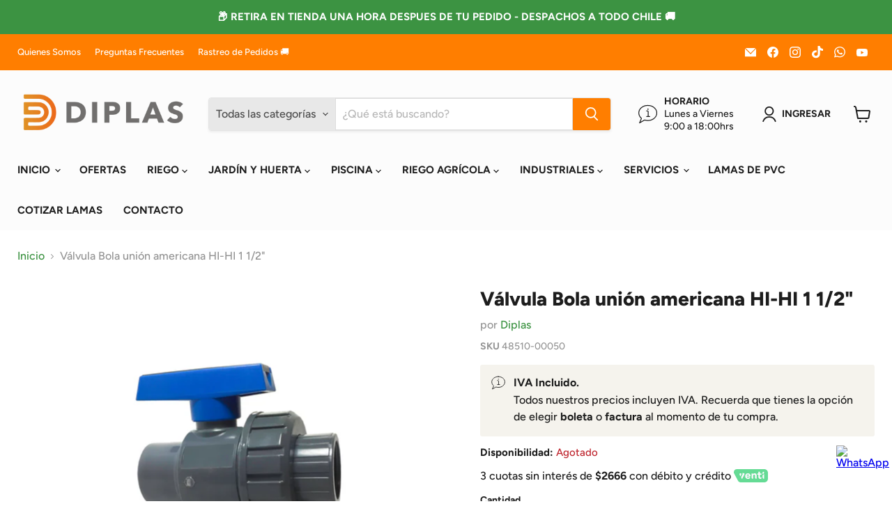

--- FILE ---
content_type: text/html; charset=utf-8
request_url: https://www.diplas.cl/products/valvula-hi-hi-1-1-2
body_size: 56919
content:
<!doctype html>
<html class="no-js no-touch" lang="es">
  <head><script type="text/javascript">
//<![CDATA[
/* ^^^^^^^^^^^^^^^^^^^^^^^^^^^^^^^^^^^^^^^^^^^^^^^^^^^^^^^^^^^^^^
DESABILITAR BOTON DERECHO SOLO EN IMAGENES BY JONYTIPS
^^^^^^^^^^^^^^^^^^^^^^^^^^^^^^^^^^^^^^^^^^^^^^^^^^^^^^^^^^^^^^ */
    function nocontext(e) {
        var clickedTag = (e==null) ? event.srcElement.tagName : e.target.tagName;
        if (clickedTag == "IMG") {
            alert(alertMsg);
            return false;
        }
    }
    var alertMsg = "¡Se mira pero no se toca! 🚨 Todas las imágenes de nuestra tienda online son propiedad de Diplas y están registradas, su falsificación o copia sin previo permiso pueden incurrir en acciones legales. Apoyemos la originalidad.";
    document.oncontextmenu = nocontext;
//]]>
</script><script>
    window.Store = window.Store || {};
    window.Store.id = 1999011889;
  </script>
    <meta charset="utf-8">
    <meta http-equiv="x-ua-compatible" content="IE=edge">

    <link rel="preconnect" href="https://cdn.shopify.com">
    <link rel="preconnect" href="https://fonts.shopifycdn.com">
    <link rel="preconnect" href="https://v.shopify.com">
    <link rel="preconnect" href="https://cdn.shopifycloud.com">

    <title>Válvula Bola unión americana HI-HI 1 1/2&quot; — Diplas</title>

    
      <meta name="description" content="Válvula Bola Unión Americana HI-HI Válvula PVC Hilo Interior BSP con Unión Américana. Visita nuestra Tienda Online www.diplas.cl. Pide Tu Cotización Por nuestra pagina web o a ventas@diplas.cl. DESPACHOS A TODO CHILE. Encuentranos también en nuestra tienda física en Av. Matta 1148, Santiago.">
    

    
  <link rel="shortcut icon" href="//www.diplas.cl/cdn/shop/files/EDITABLE_Logo_y_variaciones-19_32x32.png?v=1613516725" type="image/png">


    
      <link rel="canonical" href="https://www.diplas.cl/products/valvula-hi-hi-1-1-2" />
    

    <meta name="viewport" content="width=device-width">

    
    















<meta property="og:site_name" content="Diplas">
<meta property="og:url" content="https://www.diplas.cl/products/valvula-hi-hi-1-1-2">
<meta property="og:title" content="Válvula Bola unión americana HI-HI 1 1/2&quot;">
<meta property="og:type" content="website">
<meta property="og:description" content="Válvula Bola Unión Americana HI-HI Válvula PVC Hilo Interior BSP con Unión Américana. Visita nuestra Tienda Online www.diplas.cl. Pide Tu Cotización Por nuestra pagina web o a ventas@diplas.cl. DESPACHOS A TODO CHILE. Encuentranos también en nuestra tienda física en Av. Matta 1148, Santiago.">




    
    
    

    
    
    <meta
      property="og:image"
      content="https://www.diplas.cl/cdn/shop/products/ValvulaBolaPVCUnionAmericanaHIHi_2_05a8cfd7-8e42-4324-ad88-e008026aecf4_1200x1200.jpg?v=1586455681"
    />
    <meta
      property="og:image:secure_url"
      content="https://www.diplas.cl/cdn/shop/products/ValvulaBolaPVCUnionAmericanaHIHi_2_05a8cfd7-8e42-4324-ad88-e008026aecf4_1200x1200.jpg?v=1586455681"
    />
    <meta property="og:image:width" content="1200" />
    <meta property="og:image:height" content="1200" />
    
    
    <meta property="og:image:alt" content="válvula unión americana | Diplas" />
  
















<meta name="twitter:title" content="Válvula Bola unión americana HI-HI 1 1/2&quot;">
<meta name="twitter:description" content="Válvula Bola Unión Americana HI-HI Válvula PVC Hilo Interior BSP con Unión Américana. Visita nuestra Tienda Online www.diplas.cl. Pide Tu Cotización Por nuestra pagina web o a ventas@diplas.cl. DESPACHOS A TODO CHILE. Encuentranos también en nuestra tienda física en Av. Matta 1148, Santiago.">


    
    
    
      
      
      <meta name="twitter:card" content="summary">
    
    
    <meta
      property="twitter:image"
      content="https://www.diplas.cl/cdn/shop/products/ValvulaBolaPVCUnionAmericanaHIHi_2_05a8cfd7-8e42-4324-ad88-e008026aecf4_1200x1200_crop_center.jpg?v=1586455681"
    />
    <meta property="twitter:image:width" content="1200" />
    <meta property="twitter:image:height" content="1200" />
    
    
    <meta property="twitter:image:alt" content="válvula unión americana | Diplas" />
  



    <link rel="preload" href="//www.diplas.cl/cdn/fonts/figtree/figtree_n7.2fd9bfe01586148e644724096c9d75e8c7a90e55.woff2" as="font" crossorigin="anonymous">
    <link rel="preload" as="style" href="//www.diplas.cl/cdn/shop/t/27/assets/theme.css?v=9479896423027720151765292379">

    <script>window.performance && window.performance.mark && window.performance.mark('shopify.content_for_header.start');</script><meta name="google-site-verification" content="f6qBhX4kSHymyzL4gzuD0dVSeb_V9ebAGlw0oUBzQI0">
<meta id="shopify-digital-wallet" name="shopify-digital-wallet" content="/1999011889/digital_wallets/dialog">
<link rel="alternate" type="application/json+oembed" href="https://www.diplas.cl/products/valvula-hi-hi-1-1-2.oembed">
<script async="async" src="/checkouts/internal/preloads.js?locale=es-CL"></script>
<script id="shopify-features" type="application/json">{"accessToken":"9b93eb11e2733894bbc3a67f8c49bb66","betas":["rich-media-storefront-analytics"],"domain":"www.diplas.cl","predictiveSearch":true,"shopId":1999011889,"locale":"es"}</script>
<script>var Shopify = Shopify || {};
Shopify.shop = "diplascl.myshopify.com";
Shopify.locale = "es";
Shopify.currency = {"active":"CLP","rate":"1.0"};
Shopify.country = "CL";
Shopify.theme = {"name":"[ÚLTIMA ACTUALIZACIÓN] Diplas V3","id":137370599677,"schema_name":"Empire","schema_version":"9.1.1","theme_store_id":838,"role":"main"};
Shopify.theme.handle = "null";
Shopify.theme.style = {"id":null,"handle":null};
Shopify.cdnHost = "www.diplas.cl/cdn";
Shopify.routes = Shopify.routes || {};
Shopify.routes.root = "/";</script>
<script type="module">!function(o){(o.Shopify=o.Shopify||{}).modules=!0}(window);</script>
<script>!function(o){function n(){var o=[];function n(){o.push(Array.prototype.slice.apply(arguments))}return n.q=o,n}var t=o.Shopify=o.Shopify||{};t.loadFeatures=n(),t.autoloadFeatures=n()}(window);</script>
<script id="shop-js-analytics" type="application/json">{"pageType":"product"}</script>
<script defer="defer" async type="module" src="//www.diplas.cl/cdn/shopifycloud/shop-js/modules/v2/client.init-shop-cart-sync_BSQ69bm3.es.esm.js"></script>
<script defer="defer" async type="module" src="//www.diplas.cl/cdn/shopifycloud/shop-js/modules/v2/chunk.common_CIqZBrE6.esm.js"></script>
<script type="module">
  await import("//www.diplas.cl/cdn/shopifycloud/shop-js/modules/v2/client.init-shop-cart-sync_BSQ69bm3.es.esm.js");
await import("//www.diplas.cl/cdn/shopifycloud/shop-js/modules/v2/chunk.common_CIqZBrE6.esm.js");

  window.Shopify.SignInWithShop?.initShopCartSync?.({"fedCMEnabled":true,"windoidEnabled":true});

</script>
<script>(function() {
  var isLoaded = false;
  function asyncLoad() {
    if (isLoaded) return;
    isLoaded = true;
    var urls = ["https:\/\/static.mailerlite.com\/data\/a\/2104\/2104688\/universal_w9m3q4p9l2_load.js?shop=diplascl.myshopify.com"];
    for (var i = 0; i < urls.length; i++) {
      var s = document.createElement('script');
      s.type = 'text/javascript';
      s.async = true;
      s.src = urls[i];
      var x = document.getElementsByTagName('script')[0];
      x.parentNode.insertBefore(s, x);
    }
  };
  if(window.attachEvent) {
    window.attachEvent('onload', asyncLoad);
  } else {
    window.addEventListener('load', asyncLoad, false);
  }
})();</script>
<script id="__st">var __st={"a":1999011889,"offset":-10800,"reqid":"925d08a6-5d45-4e46-bc84-271f050c0f74-1768920529","pageurl":"www.diplas.cl\/products\/valvula-hi-hi-1-1-2","u":"40055577227d","p":"product","rtyp":"product","rid":4535283449905};</script>
<script>window.ShopifyPaypalV4VisibilityTracking = true;</script>
<script id="form-persister">!function(){'use strict';const t='contact',e='new_comment',n=[[t,t],['blogs',e],['comments',e],[t,'customer']],o='password',r='form_key',c=['recaptcha-v3-token','g-recaptcha-response','h-captcha-response',o],s=()=>{try{return window.sessionStorage}catch{return}},i='__shopify_v',u=t=>t.elements[r],a=function(){const t=[...n].map((([t,e])=>`form[action*='/${t}']:not([data-nocaptcha='true']) input[name='form_type'][value='${e}']`)).join(',');var e;return e=t,()=>e?[...document.querySelectorAll(e)].map((t=>t.form)):[]}();function m(t){const e=u(t);a().includes(t)&&(!e||!e.value)&&function(t){try{if(!s())return;!function(t){const e=s();if(!e)return;const n=u(t);if(!n)return;const o=n.value;o&&e.removeItem(o)}(t);const e=Array.from(Array(32),(()=>Math.random().toString(36)[2])).join('');!function(t,e){u(t)||t.append(Object.assign(document.createElement('input'),{type:'hidden',name:r})),t.elements[r].value=e}(t,e),function(t,e){const n=s();if(!n)return;const r=[...t.querySelectorAll(`input[type='${o}']`)].map((({name:t})=>t)),u=[...c,...r],a={};for(const[o,c]of new FormData(t).entries())u.includes(o)||(a[o]=c);n.setItem(e,JSON.stringify({[i]:1,action:t.action,data:a}))}(t,e)}catch(e){console.error('failed to persist form',e)}}(t)}const f=t=>{if('true'===t.dataset.persistBound)return;const e=function(t,e){const n=function(t){return'function'==typeof t.submit?t.submit:HTMLFormElement.prototype.submit}(t).bind(t);return function(){let t;return()=>{t||(t=!0,(()=>{try{e(),n()}catch(t){(t=>{console.error('form submit failed',t)})(t)}})(),setTimeout((()=>t=!1),250))}}()}(t,(()=>{m(t)}));!function(t,e){if('function'==typeof t.submit&&'function'==typeof e)try{t.submit=e}catch{}}(t,e),t.addEventListener('submit',(t=>{t.preventDefault(),e()})),t.dataset.persistBound='true'};!function(){function t(t){const e=(t=>{const e=t.target;return e instanceof HTMLFormElement?e:e&&e.form})(t);e&&m(e)}document.addEventListener('submit',t),document.addEventListener('DOMContentLoaded',(()=>{const e=a();for(const t of e)f(t);var n;n=document.body,new window.MutationObserver((t=>{for(const e of t)if('childList'===e.type&&e.addedNodes.length)for(const t of e.addedNodes)1===t.nodeType&&'FORM'===t.tagName&&a().includes(t)&&f(t)})).observe(n,{childList:!0,subtree:!0,attributes:!1}),document.removeEventListener('submit',t)}))}()}();</script>
<script integrity="sha256-4kQ18oKyAcykRKYeNunJcIwy7WH5gtpwJnB7kiuLZ1E=" data-source-attribution="shopify.loadfeatures" defer="defer" src="//www.diplas.cl/cdn/shopifycloud/storefront/assets/storefront/load_feature-a0a9edcb.js" crossorigin="anonymous"></script>
<script data-source-attribution="shopify.dynamic_checkout.dynamic.init">var Shopify=Shopify||{};Shopify.PaymentButton=Shopify.PaymentButton||{isStorefrontPortableWallets:!0,init:function(){window.Shopify.PaymentButton.init=function(){};var t=document.createElement("script");t.src="https://www.diplas.cl/cdn/shopifycloud/portable-wallets/latest/portable-wallets.es.js",t.type="module",document.head.appendChild(t)}};
</script>
<script data-source-attribution="shopify.dynamic_checkout.buyer_consent">
  function portableWalletsHideBuyerConsent(e){var t=document.getElementById("shopify-buyer-consent"),n=document.getElementById("shopify-subscription-policy-button");t&&n&&(t.classList.add("hidden"),t.setAttribute("aria-hidden","true"),n.removeEventListener("click",e))}function portableWalletsShowBuyerConsent(e){var t=document.getElementById("shopify-buyer-consent"),n=document.getElementById("shopify-subscription-policy-button");t&&n&&(t.classList.remove("hidden"),t.removeAttribute("aria-hidden"),n.addEventListener("click",e))}window.Shopify?.PaymentButton&&(window.Shopify.PaymentButton.hideBuyerConsent=portableWalletsHideBuyerConsent,window.Shopify.PaymentButton.showBuyerConsent=portableWalletsShowBuyerConsent);
</script>
<script data-source-attribution="shopify.dynamic_checkout.cart.bootstrap">document.addEventListener("DOMContentLoaded",(function(){function t(){return document.querySelector("shopify-accelerated-checkout-cart, shopify-accelerated-checkout")}if(t())Shopify.PaymentButton.init();else{new MutationObserver((function(e,n){t()&&(Shopify.PaymentButton.init(),n.disconnect())})).observe(document.body,{childList:!0,subtree:!0})}}));
</script>

<script>window.performance && window.performance.mark && window.performance.mark('shopify.content_for_header.end');</script>

    <link href="//www.diplas.cl/cdn/shop/t/27/assets/theme.css?v=9479896423027720151765292379" rel="stylesheet" type="text/css" media="all" />

    
    <script>
      window.Theme = window.Theme || {};
      window.Theme.version = '9.1.1';
      window.Theme.name = 'Empire';
      window.Theme.routes = {
        "root_url": "/",
        "account_url": "/account",
        "account_login_url": "https://shopify.com/1999011889/account?locale=es&region_country=CL",
        "account_logout_url": "/account/logout",
        "account_register_url": "https://shopify.com/1999011889/account?locale=es",
        "account_addresses_url": "/account/addresses",
        "collections_url": "/collections",
        "all_products_collection_url": "/collections/all",
        "search_url": "/search",
        "predictive_search_url": "/search/suggest",
        "cart_url": "/cart",
        "cart_add_url": "/cart/add",
        "cart_change_url": "/cart/change",
        "cart_clear_url": "/cart/clear",
        "product_recommendations_url": "/recommendations/products",
      };
    </script>
    
  <!-- BEGIN app block: shopify://apps/o-request-a-quote/blocks/omgrfq_script/5f4ac0e6-8a57-4f3d-853e-0194eab86273 --><script
  id="omgrfq-script"
  type='text/javascript'
  data-type="custom">
    if ((typeof window.jQuery === 'undefined')) {<!-- BEGIN app snippet: omg-jquery -->
    (function(){"use strict";var C=document,D=window,st=C.documentElement,L=C.createElement.bind(C),ft=L("div"),q=L("table"),Mt=L("tbody"),ot=L("tr"),H=Array.isArray,S=Array.prototype,Dt=S.concat,U=S.filter,at=S.indexOf,ct=S.map,Bt=S.push,ht=S.slice,z=S.some,_t=S.splice,Pt=/^#(?:[\w-]|\\.|[^\x00-\xa0])*$/,Ht=/^\.(?:[\w-]|\\.|[^\x00-\xa0])*$/,$t=/<.+>/,jt=/^\w+$/;function J(t,n){var r=It(n);return!t||!r&&!A(n)&&!c(n)?[]:!r&&Ht.test(t)?n.getElementsByClassName(t.slice(1).replace(/\\/g,"")):!r&&jt.test(t)?n.getElementsByTagName(t):n.querySelectorAll(t)}var dt=function(){function t(n,r){if(n){if(Y(n))return n;var i=n;if(g(n)){var e=r||C;if(i=Pt.test(n)&&A(e)?e.getElementById(n.slice(1).replace(/\\/g,"")):$t.test(n)?yt(n):Y(e)?e.find(n):g(e)?o(e).find(n):J(n,e),!i)return}else if(O(n))return this.ready(n);(i.nodeType||i===D)&&(i=[i]),this.length=i.length;for(var s=0,f=this.length;s<f;s++)this[s]=i[s]}}return t.prototype.init=function(n,r){return new t(n,r)},t}(),u=dt.prototype,o=u.init;o.fn=o.prototype=u,u.length=0,u.splice=_t,typeof Symbol=="function"&&(u[Symbol.iterator]=S[Symbol.iterator]);function Y(t){return t instanceof dt}function B(t){return!!t&&t===t.window}function A(t){return!!t&&t.nodeType===9}function It(t){return!!t&&t.nodeType===11}function c(t){return!!t&&t.nodeType===1}function Ft(t){return!!t&&t.nodeType===3}function Wt(t){return typeof t=="boolean"}function O(t){return typeof t=="function"}function g(t){return typeof t=="string"}function v(t){return t===void 0}function P(t){return t===null}function lt(t){return!isNaN(parseFloat(t))&&isFinite(t)}function G(t){if(typeof t!="object"||t===null)return!1;var n=Object.getPrototypeOf(t);return n===null||n===Object.prototype}o.isWindow=B,o.isFunction=O,o.isArray=H,o.isNumeric=lt,o.isPlainObject=G;function d(t,n,r){if(r){for(var i=t.length;i--;)if(n.call(t[i],i,t[i])===!1)return t}else if(G(t))for(var e=Object.keys(t),i=0,s=e.length;i<s;i++){var f=e[i];if(n.call(t[f],f,t[f])===!1)return t}else for(var i=0,s=t.length;i<s;i++)if(n.call(t[i],i,t[i])===!1)return t;return t}o.each=d,u.each=function(t){return d(this,t)},u.empty=function(){return this.each(function(t,n){for(;n.firstChild;)n.removeChild(n.firstChild)})};var qt=/\S+/g;function j(t){return g(t)?t.match(qt)||[]:[]}u.toggleClass=function(t,n){var r=j(t),i=!v(n);return this.each(function(e,s){c(s)&&d(r,function(f,a){i?n?s.classList.add(a):s.classList.remove(a):s.classList.toggle(a)})})},u.addClass=function(t){return this.toggleClass(t,!0)},u.removeAttr=function(t){var n=j(t);return this.each(function(r,i){c(i)&&d(n,function(e,s){i.removeAttribute(s)})})};function Ut(t,n){if(t){if(g(t)){if(arguments.length<2){if(!this[0]||!c(this[0]))return;var r=this[0].getAttribute(t);return P(r)?void 0:r}return v(n)?this:P(n)?this.removeAttr(t):this.each(function(e,s){c(s)&&s.setAttribute(t,n)})}for(var i in t)this.attr(i,t[i]);return this}}u.attr=Ut,u.removeClass=function(t){return arguments.length?this.toggleClass(t,!1):this.attr("class","")},u.hasClass=function(t){return!!t&&z.call(this,function(n){return c(n)&&n.classList.contains(t)})},u.get=function(t){return v(t)?ht.call(this):(t=Number(t),this[t<0?t+this.length:t])},u.eq=function(t){return o(this.get(t))},u.first=function(){return this.eq(0)},u.last=function(){return this.eq(-1)};function zt(t){return v(t)?this.get().map(function(n){return c(n)||Ft(n)?n.textContent:""}).join(""):this.each(function(n,r){c(r)&&(r.textContent=t)})}u.text=zt;function T(t,n,r){if(c(t)){var i=D.getComputedStyle(t,null);return r?i.getPropertyValue(n)||void 0:i[n]||t.style[n]}}function E(t,n){return parseInt(T(t,n),10)||0}function gt(t,n){return E(t,"border".concat(n?"Left":"Top","Width"))+E(t,"padding".concat(n?"Left":"Top"))+E(t,"padding".concat(n?"Right":"Bottom"))+E(t,"border".concat(n?"Right":"Bottom","Width"))}var X={};function Jt(t){if(X[t])return X[t];var n=L(t);C.body.insertBefore(n,null);var r=T(n,"display");return C.body.removeChild(n),X[t]=r!=="none"?r:"block"}function vt(t){return T(t,"display")==="none"}function pt(t,n){var r=t&&(t.matches||t.webkitMatchesSelector||t.msMatchesSelector);return!!r&&!!n&&r.call(t,n)}function I(t){return g(t)?function(n,r){return pt(r,t)}:O(t)?t:Y(t)?function(n,r){return t.is(r)}:t?function(n,r){return r===t}:function(){return!1}}u.filter=function(t){var n=I(t);return o(U.call(this,function(r,i){return n.call(r,i,r)}))};function x(t,n){return n?t.filter(n):t}u.detach=function(t){return x(this,t).each(function(n,r){r.parentNode&&r.parentNode.removeChild(r)}),this};var Yt=/^\s*<(\w+)[^>]*>/,Gt=/^<(\w+)\s*\/?>(?:<\/\1>)?$/,mt={"*":ft,tr:Mt,td:ot,th:ot,thead:q,tbody:q,tfoot:q};function yt(t){if(!g(t))return[];if(Gt.test(t))return[L(RegExp.$1)];var n=Yt.test(t)&&RegExp.$1,r=mt[n]||mt["*"];return r.innerHTML=t,o(r.childNodes).detach().get()}o.parseHTML=yt,u.has=function(t){var n=g(t)?function(r,i){return J(t,i).length}:function(r,i){return i.contains(t)};return this.filter(n)},u.not=function(t){var n=I(t);return this.filter(function(r,i){return(!g(t)||c(i))&&!n.call(i,r,i)})};function R(t,n,r,i){for(var e=[],s=O(n),f=i&&I(i),a=0,y=t.length;a<y;a++)if(s){var h=n(t[a]);h.length&&Bt.apply(e,h)}else for(var p=t[a][n];p!=null&&!(i&&f(-1,p));)e.push(p),p=r?p[n]:null;return e}function bt(t){return t.multiple&&t.options?R(U.call(t.options,function(n){return n.selected&&!n.disabled&&!n.parentNode.disabled}),"value"):t.value||""}function Xt(t){return arguments.length?this.each(function(n,r){var i=r.multiple&&r.options;if(i||Ot.test(r.type)){var e=H(t)?ct.call(t,String):P(t)?[]:[String(t)];i?d(r.options,function(s,f){f.selected=e.indexOf(f.value)>=0},!0):r.checked=e.indexOf(r.value)>=0}else r.value=v(t)||P(t)?"":t}):this[0]&&bt(this[0])}u.val=Xt,u.is=function(t){var n=I(t);return z.call(this,function(r,i){return n.call(r,i,r)})},o.guid=1;function w(t){return t.length>1?U.call(t,function(n,r,i){return at.call(i,n)===r}):t}o.unique=w,u.add=function(t,n){return o(w(this.get().concat(o(t,n).get())))},u.children=function(t){return x(o(w(R(this,function(n){return n.children}))),t)},u.parent=function(t){return x(o(w(R(this,"parentNode"))),t)},u.index=function(t){var n=t?o(t)[0]:this[0],r=t?this:o(n).parent().children();return at.call(r,n)},u.closest=function(t){var n=this.filter(t);if(n.length)return n;var r=this.parent();return r.length?r.closest(t):n},u.siblings=function(t){return x(o(w(R(this,function(n){return o(n).parent().children().not(n)}))),t)},u.find=function(t){return o(w(R(this,function(n){return J(t,n)})))};var Kt=/^\s*<!(?:\[CDATA\[|--)|(?:\]\]|--)>\s*$/g,Qt=/^$|^module$|\/(java|ecma)script/i,Vt=["type","src","nonce","noModule"];function Zt(t,n){var r=o(t);r.filter("script").add(r.find("script")).each(function(i,e){if(Qt.test(e.type)&&st.contains(e)){var s=L("script");s.text=e.textContent.replace(Kt,""),d(Vt,function(f,a){e[a]&&(s[a]=e[a])}),n.head.insertBefore(s,null),n.head.removeChild(s)}})}function kt(t,n,r,i,e){i?t.insertBefore(n,r?t.firstChild:null):t.nodeName==="HTML"?t.parentNode.replaceChild(n,t):t.parentNode.insertBefore(n,r?t:t.nextSibling),e&&Zt(n,t.ownerDocument)}function N(t,n,r,i,e,s,f,a){return d(t,function(y,h){d(o(h),function(p,M){d(o(n),function(b,W){var rt=r?M:W,it=r?W:M,m=r?p:b;kt(rt,m?it.cloneNode(!0):it,i,e,!m)},a)},f)},s),n}u.after=function(){return N(arguments,this,!1,!1,!1,!0,!0)},u.append=function(){return N(arguments,this,!1,!1,!0)};function tn(t){if(!arguments.length)return this[0]&&this[0].innerHTML;if(v(t))return this;var n=/<script[\s>]/.test(t);return this.each(function(r,i){c(i)&&(n?o(i).empty().append(t):i.innerHTML=t)})}u.html=tn,u.appendTo=function(t){return N(arguments,this,!0,!1,!0)},u.wrapInner=function(t){return this.each(function(n,r){var i=o(r),e=i.contents();e.length?e.wrapAll(t):i.append(t)})},u.before=function(){return N(arguments,this,!1,!0)},u.wrapAll=function(t){for(var n=o(t),r=n[0];r.children.length;)r=r.firstElementChild;return this.first().before(n),this.appendTo(r)},u.wrap=function(t){return this.each(function(n,r){var i=o(t)[0];o(r).wrapAll(n?i.cloneNode(!0):i)})},u.insertAfter=function(t){return N(arguments,this,!0,!1,!1,!1,!1,!0)},u.insertBefore=function(t){return N(arguments,this,!0,!0)},u.prepend=function(){return N(arguments,this,!1,!0,!0,!0,!0)},u.prependTo=function(t){return N(arguments,this,!0,!0,!0,!1,!1,!0)},u.contents=function(){return o(w(R(this,function(t){return t.tagName==="IFRAME"?[t.contentDocument]:t.tagName==="TEMPLATE"?t.content.childNodes:t.childNodes})))},u.next=function(t,n,r){return x(o(w(R(this,"nextElementSibling",n,r))),t)},u.nextAll=function(t){return this.next(t,!0)},u.nextUntil=function(t,n){return this.next(n,!0,t)},u.parents=function(t,n){return x(o(w(R(this,"parentElement",!0,n))),t)},u.parentsUntil=function(t,n){return this.parents(n,t)},u.prev=function(t,n,r){return x(o(w(R(this,"previousElementSibling",n,r))),t)},u.prevAll=function(t){return this.prev(t,!0)},u.prevUntil=function(t,n){return this.prev(n,!0,t)},u.map=function(t){return o(Dt.apply([],ct.call(this,function(n,r){return t.call(n,r,n)})))},u.clone=function(){return this.map(function(t,n){return n.cloneNode(!0)})},u.offsetParent=function(){return this.map(function(t,n){for(var r=n.offsetParent;r&&T(r,"position")==="static";)r=r.offsetParent;return r||st})},u.slice=function(t,n){return o(ht.call(this,t,n))};var nn=/-([a-z])/g;function K(t){return t.replace(nn,function(n,r){return r.toUpperCase()})}u.ready=function(t){var n=function(){return setTimeout(t,0,o)};return C.readyState!=="loading"?n():C.addEventListener("DOMContentLoaded",n),this},u.unwrap=function(){return this.parent().each(function(t,n){if(n.tagName!=="BODY"){var r=o(n);r.replaceWith(r.children())}}),this},u.offset=function(){var t=this[0];if(t){var n=t.getBoundingClientRect();return{top:n.top+D.pageYOffset,left:n.left+D.pageXOffset}}},u.position=function(){var t=this[0];if(t){var n=T(t,"position")==="fixed",r=n?t.getBoundingClientRect():this.offset();if(!n){for(var i=t.ownerDocument,e=t.offsetParent||i.documentElement;(e===i.body||e===i.documentElement)&&T(e,"position")==="static";)e=e.parentNode;if(e!==t&&c(e)){var s=o(e).offset();r.top-=s.top+E(e,"borderTopWidth"),r.left-=s.left+E(e,"borderLeftWidth")}}return{top:r.top-E(t,"marginTop"),left:r.left-E(t,"marginLeft")}}};var Et={class:"className",contenteditable:"contentEditable",for:"htmlFor",readonly:"readOnly",maxlength:"maxLength",tabindex:"tabIndex",colspan:"colSpan",rowspan:"rowSpan",usemap:"useMap"};u.prop=function(t,n){if(t){if(g(t))return t=Et[t]||t,arguments.length<2?this[0]&&this[0][t]:this.each(function(i,e){e[t]=n});for(var r in t)this.prop(r,t[r]);return this}},u.removeProp=function(t){return this.each(function(n,r){delete r[Et[t]||t]})};var rn=/^--/;function Q(t){return rn.test(t)}var V={},en=ft.style,un=["webkit","moz","ms"];function sn(t,n){if(n===void 0&&(n=Q(t)),n)return t;if(!V[t]){var r=K(t),i="".concat(r[0].toUpperCase()).concat(r.slice(1)),e="".concat(r," ").concat(un.join("".concat(i," "))).concat(i).split(" ");d(e,function(s,f){if(f in en)return V[t]=f,!1})}return V[t]}var fn={animationIterationCount:!0,columnCount:!0,flexGrow:!0,flexShrink:!0,fontWeight:!0,gridArea:!0,gridColumn:!0,gridColumnEnd:!0,gridColumnStart:!0,gridRow:!0,gridRowEnd:!0,gridRowStart:!0,lineHeight:!0,opacity:!0,order:!0,orphans:!0,widows:!0,zIndex:!0};function wt(t,n,r){return r===void 0&&(r=Q(t)),!r&&!fn[t]&&lt(n)?"".concat(n,"px"):n}function on(t,n){if(g(t)){var r=Q(t);return t=sn(t,r),arguments.length<2?this[0]&&T(this[0],t,r):t?(n=wt(t,n,r),this.each(function(e,s){c(s)&&(r?s.style.setProperty(t,n):s.style[t]=n)})):this}for(var i in t)this.css(i,t[i]);return this}u.css=on;function Ct(t,n){try{return t(n)}catch{return n}}var an=/^\s+|\s+$/;function St(t,n){var r=t.dataset[n]||t.dataset[K(n)];return an.test(r)?r:Ct(JSON.parse,r)}function cn(t,n,r){r=Ct(JSON.stringify,r),t.dataset[K(n)]=r}function hn(t,n){if(!t){if(!this[0])return;var r={};for(var i in this[0].dataset)r[i]=St(this[0],i);return r}if(g(t))return arguments.length<2?this[0]&&St(this[0],t):v(n)?this:this.each(function(e,s){cn(s,t,n)});for(var i in t)this.data(i,t[i]);return this}u.data=hn;function Tt(t,n){var r=t.documentElement;return Math.max(t.body["scroll".concat(n)],r["scroll".concat(n)],t.body["offset".concat(n)],r["offset".concat(n)],r["client".concat(n)])}d([!0,!1],function(t,n){d(["Width","Height"],function(r,i){var e="".concat(n?"outer":"inner").concat(i);u[e]=function(s){if(this[0])return B(this[0])?n?this[0]["inner".concat(i)]:this[0].document.documentElement["client".concat(i)]:A(this[0])?Tt(this[0],i):this[0]["".concat(n?"offset":"client").concat(i)]+(s&&n?E(this[0],"margin".concat(r?"Top":"Left"))+E(this[0],"margin".concat(r?"Bottom":"Right")):0)}})}),d(["Width","Height"],function(t,n){var r=n.toLowerCase();u[r]=function(i){if(!this[0])return v(i)?void 0:this;if(!arguments.length)return B(this[0])?this[0].document.documentElement["client".concat(n)]:A(this[0])?Tt(this[0],n):this[0].getBoundingClientRect()[r]-gt(this[0],!t);var e=parseInt(i,10);return this.each(function(s,f){if(c(f)){var a=T(f,"boxSizing");f.style[r]=wt(r,e+(a==="border-box"?gt(f,!t):0))}})}});var Rt="___cd";u.toggle=function(t){return this.each(function(n,r){if(c(r)){var i=vt(r),e=v(t)?i:t;e?(r.style.display=r[Rt]||"",vt(r)&&(r.style.display=Jt(r.tagName))):i||(r[Rt]=T(r,"display"),r.style.display="none")}})},u.hide=function(){return this.toggle(!1)},u.show=function(){return this.toggle(!0)};var xt="___ce",Z=".",k={focus:"focusin",blur:"focusout"},Nt={mouseenter:"mouseover",mouseleave:"mouseout"},dn=/^(mouse|pointer|contextmenu|drag|drop|click|dblclick)/i;function tt(t){return Nt[t]||k[t]||t}function nt(t){var n=t.split(Z);return[n[0],n.slice(1).sort()]}u.trigger=function(t,n){if(g(t)){var r=nt(t),i=r[0],e=r[1],s=tt(i);if(!s)return this;var f=dn.test(s)?"MouseEvents":"HTMLEvents";t=C.createEvent(f),t.initEvent(s,!0,!0),t.namespace=e.join(Z),t.___ot=i}t.___td=n;var a=t.___ot in k;return this.each(function(y,h){a&&O(h[t.___ot])&&(h["___i".concat(t.type)]=!0,h[t.___ot](),h["___i".concat(t.type)]=!1),h.dispatchEvent(t)})};function Lt(t){return t[xt]=t[xt]||{}}function ln(t,n,r,i,e){var s=Lt(t);s[n]=s[n]||[],s[n].push([r,i,e]),t.addEventListener(n,e)}function At(t,n){return!n||!z.call(n,function(r){return t.indexOf(r)<0})}function F(t,n,r,i,e){var s=Lt(t);if(n)s[n]&&(s[n]=s[n].filter(function(f){var a=f[0],y=f[1],h=f[2];if(e&&h.guid!==e.guid||!At(a,r)||i&&i!==y)return!0;t.removeEventListener(n,h)}));else for(n in s)F(t,n,r,i,e)}u.off=function(t,n,r){var i=this;if(v(t))this.each(function(s,f){!c(f)&&!A(f)&&!B(f)||F(f)});else if(g(t))O(n)&&(r=n,n=""),d(j(t),function(s,f){var a=nt(f),y=a[0],h=a[1],p=tt(y);i.each(function(M,b){!c(b)&&!A(b)&&!B(b)||F(b,p,h,n,r)})});else for(var e in t)this.off(e,t[e]);return this},u.remove=function(t){return x(this,t).detach().off(),this},u.replaceWith=function(t){return this.before(t).remove()},u.replaceAll=function(t){return o(t).replaceWith(this),this};function gn(t,n,r,i,e){var s=this;if(!g(t)){for(var f in t)this.on(f,n,r,t[f],e);return this}return g(n)||(v(n)||P(n)?n="":v(r)?(r=n,n=""):(i=r,r=n,n="")),O(i)||(i=r,r=void 0),i?(d(j(t),function(a,y){var h=nt(y),p=h[0],M=h[1],b=tt(p),W=p in Nt,rt=p in k;b&&s.each(function(it,m){if(!(!c(m)&&!A(m)&&!B(m))){var et=function(l){if(l.target["___i".concat(l.type)])return l.stopImmediatePropagation();if(!(l.namespace&&!At(M,l.namespace.split(Z)))&&!(!n&&(rt&&(l.target!==m||l.___ot===b)||W&&l.relatedTarget&&m.contains(l.relatedTarget)))){var ut=m;if(n){for(var _=l.target;!pt(_,n);)if(_===m||(_=_.parentNode,!_))return;ut=_}Object.defineProperty(l,"currentTarget",{configurable:!0,get:function(){return ut}}),Object.defineProperty(l,"delegateTarget",{configurable:!0,get:function(){return m}}),Object.defineProperty(l,"data",{configurable:!0,get:function(){return r}});var bn=i.call(ut,l,l.___td);e&&F(m,b,M,n,et),bn===!1&&(l.preventDefault(),l.stopPropagation())}};et.guid=i.guid=i.guid||o.guid++,ln(m,b,M,n,et)}})}),this):this}u.on=gn;function vn(t,n,r,i){return this.on(t,n,r,i,!0)}u.one=vn;var pn=/\r?\n/g;function mn(t,n){return"&".concat(encodeURIComponent(t),"=").concat(encodeURIComponent(n.replace(pn,`\r
    `)))}var yn=/file|reset|submit|button|image/i,Ot=/radio|checkbox/i;u.serialize=function(){var t="";return this.each(function(n,r){d(r.elements||[r],function(i,e){if(!(e.disabled||!e.name||e.tagName==="FIELDSET"||yn.test(e.type)||Ot.test(e.type)&&!e.checked)){var s=bt(e);if(!v(s)){var f=H(s)?s:[s];d(f,function(a,y){t+=mn(e.name,y)})}}})}),t.slice(1)},typeof exports<"u"?module.exports=o:D.cash=o})();
<!-- END app snippet -->// app
        window.OMGJquery = window.cash
    } else {
        window.OMGJquery = window.jQuery
    }

    var OMGRFQConfigs = {};
    var omgrfq_productCollection = [];
    var OMGRFQ_localization = {
        language: {
            iso_code: "es",
            name: "Español",
        }
    };
    window.OMGIsUsingMigrate = true;
    var countAppendPrice = 0
    let OMGRFQB2bSettings = {}<!-- BEGIN app snippet: omgrfq_classDefinePosition -->
function getElementsCollectionsPage() {
    const selectors = [
        ".grid__item--collection-template",
        ".grid--uniform .grid__item > .grid-product__content",
        ".card-list .card-list__column .card",
        ".grid-uniform .grid__item",
        ".grid-uniform .grid-item",
        ".collage-grid__row .grid-product",
        ".product-card .product-card__content",
        ".card-wrapper .card > .card__content",
        ".card-wrapper > .card-information",
        ".product__grid-item .product-wrap",
        ".productgrid--items .productgrid--item",
        ".product-block > .product-block__inner",
        ".list-item.product-list-item",
        ".product-block .block-inner",
        ".product-list--collection .product-item",
        "#main-collection-product-grid [class^='#column']",
        ".collection-grid .grid-product",
        '.grid--uniform .grid__item',
        '.main-content .grid .grid__item.four-fifths',
        '.ecom-collection__product-item',
        '.modal-content > .product--outer',
    ]

    return selectors.join(',')
}

function OMGQuotesPriceClass() {
    const selectors = [
        'product-price .price',
        '#productPrice-product-template',
        '.modal_price',
        '.product-form--price-wrapper',
        '.product-single__price',
        '.product_single_price',
        '.product-single__price-product-template',
        '.product-pricing',
        '.product__price-container',
        '.product--price',
        '.product-price',
        '.product-prices',
        '.product__price',
        '.price-box',
        '.price-container',
        '.price-list',
        '.product-detail .price-area',
        '.price_outer',
        '#product-price',
        '.price_range',
        '.detail-price',
        '.product-single__form-price',
        '.data-price-wrapper',
        ".priceProduct",
        "#ProductPrice",
        ".product-single__meta-list",
        ".product-single__prices",
        ".ProductMeta__PriceList",
        ".tt-price",
        '.single_product__price',
        '.pricearea',
        '.product-item-caption-price',
        '.product--price-wrapper',
        '.product-card__price',
        '.product-card__availability',
        '.productitem--price',
        '.boost-pfs-filter-product-item-price',
        '.price_wrapper',
        '.product-list-item-price',
        '.grid-product__price',
        '.product_price',
        '.grid-product__price-wrap',
        '.product-item__price',
        '.price-product',
        '.product-price__price',
        '.product-item__price-wrapper',
        '.product__prices',
        '.product-item--price',
        '.grid-link__meta',
        '.list-meta',
        '.ProductItem .ProductItem__PriceList',
        '.product-item__price-list',
        '.product-thumb-caption-price',
        '.product-card__price-wrapper',
        '.card__price',
        '.card__availability',
        "#main-collection-product-grid [class^='#product-card-price']",
        '.grid__item span[itemprop="price"]',
        '.f\\:product-single__block-product-price',
        '.ecom-product-single__price',
        '.ecom-collection__product-prices',
        '.productitem--price',
        '.modal_price',
        '.variant-item__quantity .quantity.cart-quantity',
        '.variant-item__price .price',
        '.variant-item__totals .price',
        '.totals__product-total',
        '.product-form-installment',
        '.product-pricing',
        '.t4s-product-price',
        '.prices',
        '.price',
    ];

    return selectors.join(",");
}

function OMGQuotesTitleClass() {
    const selectors = [
        '.product-single__title',
        '.product-title',
        '.product-single h2',
        '.product-name',
        '.product__heading',
        '.product-header',
        '.detail-info h1',
        '#product-description h1',
        '.product__title',
        '.product-meta__title',
        '#productInfo-product h1',
        '.product-detail .title',
        '.section_title',
        '.product-info-inner h1.page-heading',
        '.product_title',
        '.product_name',
        '.ProductMeta__Title',
        '.tt-title',
        '.single_product__title',
        '.product-item-caption-title',
        '.section__title',
        '.f\\:product-single__block-product-title',
        '.ecom-product__heading',
        '.product-item__title',
        '.product-details_title',
        '.item-title',
        '.view-product-title+div h1',
        '.product-information h1',
        '.shopify-product-form',
    ];

    return selectors.join(',');
}

function OMGQuotesDescriptionClass() {
    const selectors = [
        'rte-formatter',
        '.product-single__description',
        '.short-description',
        '.product-description',
        '.description',
        '.short-des',
        '.product-details__description',
        '.product-desc',
        '#product-description .rte',
        '.product__description',
        '.product_description',
        '.product-block-list__item--description',
        '.tabs__product-page',
        '.pr_short_des',
        '.product-single__desc',
        '.product-tabs',
        '.site-box-content .rte',
        '.product-simple-tab',
        '.product_section .description',
        '.ProductMeta__Description',
        '.tt-collapse-block',
        '.product-single .detail-bottom',
        '.short-description-detail',
        '.dt-sc-tabs-container',
        '.product-thumbnail__price',
        '.collapsibles-wrapper',
        '.product-description-tabs',
        '.product-single__content-text',
        '.product-tabs',
        '.f\\:product-single__block-product-description',
        '.ecom-product-single__description',
        '.product__description-container',
        '.product-details .accordion',
        '#main-product details',
    ];

    return selectors.join(',');
}

function OMGQuotesCollectionCartClass() {
    const selectors = [
        '.btn.product-btn',
        '.product-item .action form',
        '.btn.add-to-cart-btn',
        '.boost-pfs-addtocart-wrapper',
        '.productitem--action',
        '.btn-cart',
        '.product-form .product-add',
        '.button--add-to-cart',
        '.product-item__action-button',
        '.blog-read-more',
        '.tt-btn-addtocart',
        '.pr_atc_',
        '.product-add-cart',
        '.productgrid--items .productgrid--item button.productitem--action-atc',
        '.add_to_cart_button',
        '.product-item__action-list',
        '.quick-add__submit',
        '.ecom-product-single__add-to-cart',
        '.ecom-collection__product-simple-add-to-cart',
        '.product-form--atc-button',
    ];

    return selectors.join(',');
}
<!-- END app snippet -->

    
    
    
    OMGRFQConfigs = {"store":"diplascl.myshopify.com","app_url":"https:\/\/api.omegatheme.com\/quote-snap\/","app_url_old":"https:\/\/api.omegatheme.com\/quote-list\/","settings":{"general_settings":{"email_vat":0,"added_code":1,"calendar_lang":"en","redirect_link":"","vat_form_text":"Vat","calendar_theme":"material_blue","customize_data":{"isDefault":false,"button_view_history_quotes":{"color":"rgba(255, 255, 255, 1)","bg_color":"rgba(32, 34, 35, 1)","font_size":"Default","text_bold":false,"text_align":"center","text_italic":false,"text_underline":false,"stroke_enable":0,"stroke_size":"Default","stroke_color":"rgba(0, 0, 0, 0)","shadow_enable":0,"hover_enable":0,"hover_font_size":"Default","hover_font_color":"rgba(255, 255, 255, 1)","hover_border_radius":"Default","hover_bg_color":"rgba(255, 206, 122, 1)","hover_stroke_size":"Default","hover_stroke_color":"rgba(255, 206, 122, 1)","border_radius":"Default"},"button_view_quotes":{"color":"rgba(255, 255, 255, 1)","bg_color":"rgba(252, 136, 2, 1)","font_size":"18px","text_bold":1,"text_align":"center","text_italic":false,"text_underline":false,"stroke_enable":1,"stroke_size":"Default","stroke_color":"rgba(0, 0, 0, 0)","shadow_enable":0,"hover_enable":1,"hover_font_size":"20px","hover_font_color":"rgba(255, 255, 255, 1)","hover_border_radius":"Default","hover_bg_color":"rgba(51, 183, 0, 1)","hover_stroke_size":"Default","hover_stroke_color":"rgba(255, 206, 122, 1)","border_radius":"Default"},"button_add_quote":{"color":"rgba(255, 255, 255, 1)","bg_color":"rgba(252, 152, 23, 1)","font_size":"16px","text_bold":0,"text_align":"center","text_italic":false,"text_underline":false,"stroke_enable":1,"stroke_size":"Default","stroke_color":"rgba(0, 0, 0, 0)","shadow_enable":0,"hover_enable":0,"hover_font_size":"Default","hover_font_color":"rgba(255, 255, 255, 1)","hover_border_radius":"Default","hover_bg_color":"rgba(255, 206, 122, 1)","hover_stroke_size":"Default","hover_stroke_color":"rgba(255, 206, 122, 1)","border_radius":"Default"}},"submit_all_cart":0,"user_confirm_email":0,"view_button_manual":0,"redirect_continue_btn":"","unsuccess_submit_mess":"Error when submitting a quote request!","add_quote_success_mess":"Add product to quote successfully!","user_confirm_email_text":"Your confirm quote has been sent into your email","request_quote_page_title_text":"Request A Quote","allow_out_stock":1,"custom_css":".omg-button-quote-onboarding,\n.omgrfq-collection-button {\n    background-color: rgb(255 139 26) !important;\n}\n\n.omgrfq-product-button .omgrfq-btn-quotes {\n    background-color: rgb(255 139 26) !important;\n    color: #ffff;\n    text-transform: uppercase;\n    font-weight: bold;\n    font-family: Abel, sans-serif;\n    font-size: 17px;\n\n}\n\n.omgrfq-btn-quotes.omgrfq-btn {\n    width: 100%;\n    margin-left: 0;\n    padding: 16px 32px;\n}\n\n\/\/ .product-form--atc-button {\n\/\/     width: 100%;\n\/\/     margin-top: 33px;\n\/\/ }\n\n.search-flydown--product-price {\n    display: none;\n}\n\n.product-form--atc .product-form--atc-button {\n    margin-left: 0;\n}\n\n.product-form--regular .product-form--atc .product-form--atc-button {\n    width: 100%;\n    margin-top: 16px;\n}\n\n#app-quotes #omgrfq_button_action {\n    margin-top: 10%;\n}\n\n#omgrfq_button_action .omgrfq_view_quote {\n    background: #ff7e00;\n}\n\n.price.search-flydown--product__price {\n    display: none;\n}\n\n.omgrfq-collection-button {\n    margin-right: .25rem;\n    margin-left: .25rem;\n    margin-top: .5rem;\n}\n\n@media screen and (max-width: 390px) {\n    .omgrfq-collection-button {\n        background: none !important;\n    }\n\n    \/\/ .product-form--atc .omgrfq-product-button {\n    \/\/     width: 150px !important;\n    \/\/     padding: 0 10px !important;\n    \/\/ }\n\n    \/\/ .product-form--atc .omg-button-quote-onboarding {\n    \/\/     width: 150px !important;\n    \/\/ }\n}\n\n@media screen and (min-width: 1390px) {\n    .product-form--atc .omgrfq-product-button {\n        width: 400px;\n        padding: 0 20px;\n        margin-bottom: 0;\n    }\n}\n\/\/ .modal--quickshop-full .product-form--atc-button{\n\/\/     display: none;\n\/\/ }\n.modal--quickshop-full .omgrfq-collection-button {\n    display: block;\n}\n.omgrfq-btn-quotes.omgrfq-btn {\n    padding: unset !important;\n    height: 37px;\n    border-radius: 4px;\n}","allow_collection_button":1,"position_button":"auto","custom_element_position":".product-form--atc-button","show_on_product":1,"hide_price":1,"hide_add_cart":1,"hide_price_collection":1,"hide_add_cart_collection":1,"form_data":[{"id":468739,"max":"20","min":"0","req":1,"send":1,"type":"text","input":"text","label":"Nombre y Apellido","width":"50","placeholder":"Ingresa tu nombre","defaultValue":"customer.name"},{"id":152552,"max":"100","min":"0","req":1,"send":1,"type":"email","input":"text","label":"Correo Electrónico","width":"50","placeholder":"Ingresa tu correo electrónico.","defaultValue":"customer.email"},{"id":658150,"max":20,"min":0,"req":1,"send":1,"type":"text","input":"text","label":"RUT PERSONA","width":"50","margin_top":"0","placeholder":"Ingresa un RUT personal"},{"id":554769,"max":20,"min":0,"req":1,"type":"phone","input":"text","label":"Teléfono o celular","width":50,"placeholder":"Ingresa tu celular","defaultValue":"customer.phone"},{"id":598474,"max":20,"min":0,"req":0,"send":1,"type":"text","input":"text","label":"Razón Social (Si aplica)","width":50,"margin_top":"0","placeholder":"Diplas SpA."},{"id":354886,"max":20,"min":0,"req":0,"type":"text","input":"text","label":"RUT EMPRESA","width":50,"placeholder":"Ingresa el RUT de tu empresa","defaultValue":""},{"id":357095,"max":20,"min":0,"req":0,"send":1,"type":"text","input":"text","label":"Giro Empresa (Si aplica)","width":100,"margin_top":"0","placeholder":"Venta al por mayor de artículos...."},{"id":166312,"max":20,"min":0,"req":0,"type":"text","input":"text","label":"Dirección de facturación","width":100,"placeholder":"Ej: Av. Apoquindo 8910, Oficina 202","defaultValue":"customer.default_address.address1"},{"id":194841,"max":20,"min":0,"req":0,"type":"text","input":"text","label":"Comuna de facturación","width":50,"placeholder":"Ej: Santiago Centro","defaultValue":""},{"id":247145,"max":20,"min":0,"req":0,"type":"text","input":"text","label":"Región de facturación","width":50,"placeholder":"Ej: Región Metropolitana","defaultValue":""},{"id":208481,"max":"100","min":"0","req":0,"send":1,"type":"textarea","input":"text","label":"Mensaje","width":"100","placeholder":"Danos detalles que consideres relevantes o necesarios para tu cotización.","defaultValue":"customer.note"}],"ggsite_key":{"v2":"","v3":""},"type_recaptcha":0,"use_google_recaptcha":0,"sku_text":"SKU: {sku_value}","product_text":"Producto","price_text":"Price","option_text":"Option","message_text":"Message","quantity_text":"Cantidad","total_form_text":"Subtotal","show_product_sku":"1","show_total_price":"0","total_price_text":"Total Price","hide_option_table":"1","hide_remove_table":0,"offered_price_text":"WISHED PRICE","show_offered_price":0,"show_product_price":0,"hide_quantity_table":0,"message_placeholder":"Add Notes","properties_form_text":"Properties","show_product_message":0,"show_properties_form":0,"show_total_price_products":0,"popup_shopping_mess":"Agregar más productos","popup_header_list_quote":"Cotización","submitting_quote_mess":"SOLICITAR COTIZACIÓN","submitting_position":"right","empty_quote_mess":"Tu cotización está vacía.","popup_header_empty_quote":"Cotización vacía 😭","empty_quote_image":1,"continue_shopping_empty_label":"Continue Shopping","tracking_source":0,"viewed_products":0,"show_app_in_page":0,"auto_create_draft":0,"customer_data_sync":1,"choosen_page":0,"submit_quote_button":"Cotización Enviada ✅","success_submit_mess":"¡Gracias por cotizar, recibirás un correo de confirmación en breve y en los próximos minutos un@ ejecutiv@ de ventas se pondrá en contacto contigo!","popup_header_submited_quote":"Cotización Enviada ✅","continue_shopping_submit_label":"Iniciar otra cotización.","request_submit_image":1,"enable_customer_type_selector":0,"type_quote_form":"popup","submit_form_add_one":0,"submit_form_add_one_text":"Only add 1 product to your submit quote form","toast_message_success":"Your quote is successfully added","toast_display_duration":3,"show_next_cart_history":0,"view_quote_history_position":{"side":"right","margin_top":{"unit":"px","amount":210}},"view_history_quotes_mess":"Ver Historial de Cotizaciones","show_history_quotes_button":"0","show_next_cart":0,"view_quote_position":{"side":"right","margin_top":{"unit":"percentage","amount":25}},"view_quote_mess":"Carro de Cotización","show_view_button":"1","show_view_button_empty":"1","button_text":"Cotizar"},"custom_script":"\/*write your custom script here*\/\nfunction OMGWaitConfig() {\n    setTimeout(() => {\n    \/\/ Select the .omgrfq-collection-button element\n    var omgrfqButtons = document.querySelectorAll('.quickshop-button .productitem--action-trigger');\n\n    if (omgrfqButtons) {\n        omgrfqButtons.forEach(item => {\n            item.addEventListener('click', () => {\n                setTimeout(() => {\n                    const modalProductQuickView = document.querySelector('.modal--quickshop-full');\n                    if (modalProductQuickView) {\n                        const isHaveBtn = modalProductQuickView.querySelector('.omg-button-quote-onboarding')\n                        if (isHaveBtn) {\n                            const btnAtc = modalProductQuickView.querySelector('.product-form--atc-button')\n                        \n                            if (btnAtc) {\n                                btnAtc.style.display = 'none'\n                            }\n                            const price = modalProductQuickView.querySelector('.product__price')\n                        \n                            if (price) {\n                                price.style.display = 'none'\n                            }\n                        }\n                    }\n                }, 3000)\n            })\n        })\n    }\n    }, 3000)\n}\n\nconst checkGlobal = setInterval(() => {\n    if (window.OMGRFQGlobalVariables && window.OMGRFQConfigs) {\n        OMGWaitConfig();\n        clearInterval(checkGlobal);\n    }\n}, 1500);","hide_price_settings":{"follow_quote":1,"hide_price":1,"hide_add_cart":1,"hide_price_collection":1,"hide_add_cart_collection":1,"applied_products_mode":2,"applied_customers_mode":1,"to_see_price":0,"applied_products_tags":["cotizar"],"applied_customers_tags":[],"applied_specific_products":[],"applied_products_collections":[]},"support_settings":{"price_element":".product-pricing","loading_element":"","collection_element":".productgrid--item .productitem, .modal--quickshop-full","list_collection_data":{"index":{"all":{"class_append":"","product_per_page":12}},"search":{"class_append":"","product_per_page":12},"collection":{"class_append":"","product_per_page":12}},"product_link_element":".productitem--info .productitem--title a","add_cart_product_element":"","price_element_collection":".productitem--info .productitem__price","position_button_collection":".product-form__action-wrapper, .productgrid--item .productitem .productitem--actions","add_cart_collection_element":".product-form--atc .product-form--atc-button, .productgrid--item .productitem .atc--button","collection_product_card_element":".product-details","hide_price_cart_button_immediately":""},"multiple_form_settings":[],"limit_file_size":0,"have_branding":0,"is_enterprise":true,"is_plan_b2b":false,"condition_product_rule":{"automate_kind_condition":"AND","enable_all_products":0,"enable_automate_products":1,"enable_manual_products":0,"manual_products":[],"addConditions":[[{"isTime":false,"isNumber":false,"isString":true,"isChoosen":"contain","isCustomer":false,"isInventory":false,"selectedType":"tag","valueCondition":"Cotizar"}],[{"isTime":false,"isNumber":true,"isString":false,"isChoosen":"equal","isCustomer":false,"isInventory":false,"selectedType":"inventory","valueCondition":"0"}]]}},"theme":[],"abTests":{"export_quote_pdf_Mar_2022":true,"redesign_hide_price_may_2023":true,"quote_snap_restructure_jul_2023":true,"quote_snap_storefront_improve_jul_2023":true,"quote_snap_charge_plan_aug_2023":false,"quote_snap_new_home_page":true,"quote_snap_new_home_page_onboarding_trial_oct_2023":false,"quote_snap_free_trial_oct_2023":false,"quote_snap_auto_hide_price_oct_2023":true,"quote_snap_halloween_oct_2023":false,"quote_snap_charge_now_nov_2023":true,"quote_salesperson_sep_2023":true,"quote_snap_admin_email_oct_2023":true,"quote_snap_recommend_app_nov_2023":true,"quote_snap_BFCM_oct_2023":false,"quote_snap_new_onboarding_nov_2023":true,"quote_snap_convert_email_oct_2023":true,"quote_snap_new_get_started_nov_2023":true,"quote_snap_bfs_nov_2023":true,"quote_snap_switch_app_free_plan_dec_2023":true,"quote_snap_discount_30_dec_2023":false,"quote_snap_translate_text_dec_2023":true,"quote_snap_email_translate_dec_2023":true,"quote_snap_get_started_dec_2023":true,"quote_snap_email_multiple_language_dec_2023":true,"quote_snap_pdf_multiple_language_dec_2023":true,"quote_snap_integrate_mailchimp_jan_2024":true,"quote_snap_hide_price_country_jan_2024":true,"quote_snap_integrate_hubspot_jan_2024":true,"quote_snap_integrate_shopify_jan_2024":true,"quote_snap_upload_file_aws_jan_2024":false,"quote_snap_up_sell_march_2024":false,"quote_snap_charge_one_time_mar_2024":false,"quote_snap_off_collection_march_2024":false,"quote_snap_charge_one_time_with_discount_mar_2024":false,"quote_snap_modal_charge_one_time_march_2024":false,"quote_snap_restructure_email_mar_2024":true,"quote_snap_convert_product_variant_apr_2024":true,"quote_snap_on_off_onboarding_apr_2024":false,"quote_snap_multiple_form_may_2024":true,"quote_snap_conditional_form_may_2024":true,"quote_snap_email_editor_mode_may_2024":true,"quote_customize_for_shop_request_may_2023":false,"quote_snap_redesign_pricing_plan_jun_2024":true,"quote_snap_b2b_setting_jul_2024":false,"quote_snap_redesign_pricing_b2b_aug_2024":false,"quote_snap_release_b2b_sep_2024":true,"quote_snap_b2b_feature_test_sep_2024":false,"quote_snap_form_b2b_sep_2024":false}}
    

    
        OMGDiscountLimit = []
    


    
    if (OMGRFQConfigs?.abTests?.quote_snap_auto_hide_price_oct_2023) {
        
    //
    }<!-- BEGIN app snippet: omgrfq_appendCollection -->
function appendElementInCollectionPage() {
    if (!(Number(OMGRFQConfigs.settings.general_settings.allow_collection_button)
        || OMGRFQConfigs.settings?.hide_price_settings?.hide_price_collection
        || OMGRFQConfigs.settings?.hide_price_settings?.hide_add_cart_collection)) {
        return
    }
    if (OMGRFQConfigs?.settings?.support_settings?.list_collection_data) {
            
            

            
            

            
            
setTimeout(() => {
            appendElementInCollectionPage()
        }, 50)
    } else {
        appendElementInCollectionPageDefault()
    }
}

function appendElementInCollectionPageDefault() {

}
<!-- END app snippet -->OMGRFQConfigs.app_url = "https://apps.quotesnap.net/api/";

    const omgConfigSettings = OMGRFQConfigs?.settings
    // call custom script
    const headAppend = document.head
    headAppend.appendChild(
        document.createRange().createContextualFragment('<script>' + omgConfigSettings.custom_script + '<\/script>')
    )

    // hide price, add to cart immediately
    let omg_hide_price = omgConfigSettings?.hide_price_settings?.hide_price || 0,
        omg_hide_price_collection = omgConfigSettings?.hide_price_settings?.hide_price_collection || 0,
        omg_hide_add_cart = omgConfigSettings?.hide_price_settings?.hide_add_cart || 0,
        omg_hide_add_cart_collection = omgConfigSettings?.hide_price_settings?.hide_add_cart_collection || 0
    let isUsingHidePrice =
        Number(omg_hide_price) ||
        Number(omg_hide_price_collection) ||
        Number(omg_hide_add_cart) ||
        Number(omg_hide_add_cart_collection);
    const supportSettings = omgConfigSettings?.support_settings;
    
        localStorage.removeItem("diplascl.myshopify.com_omgrfq_formInfo")
    
    

    function convertDataB2b(data) {
        data['customize_data'] = {
            'button_add_quote': {},
            'button_view_history_quotes': {},
            'button_view_quotes': {},
        }
        data['customize_data']['button_add_quote'] = data?.button_setting?.custom_styles || {}
        data['customize_data']['button_view_history_quotes'] = data?.view_history_setting?.custom_styles || {}
        data['customize_data']['button_view_quotes'] = data?.view_quote_setting?.custom_styles || {}
        data['view_quote_mess'] = data?.view_quote_setting?.custom_styles?.label || "View Quote"
        data['view_history_quotes_mess'] = data?.view_history_setting?.custom_styles?.label || "View History Quote"
        data['button_text'] = data?.button_setting?.custom_styles?.label || "Request for quote"
        delete(data?.button_setting?.custom_styles)
        delete(data?.view_history_setting?.custom_styles)
        delete(data?.view_quote_setting?.custom_styles)
        data = Object.assign({
            customize_data: data['customize_data'],
            button_setting: data?.button_setting,
            hide_price: data?.hide_price_setting,
            view_quote_mess: data['view_quote_mess'],
            view_history_quotes_mess: data['view_history_quotes_mess'],
            button_text: data['button_text'],
            hide_add_cart_setting: data?.hide_add_cart_setting,
            hide_buy_now_setting: data?.hide_buy_now_setting
        }, data?.view_quote_setting, data?.view_history_setting);

        return data;
    }

    if (OMGRFQConfigs?.abTests?.quote_snap_auto_hide_price_oct_2023 && supportSettings && isUsingHidePrice) {
        let listFieldHide = [
            { field: "price_element", default: ".price", isUsing: Number(omg_hide_price) },
            { field: "price_element_collection", default: ".price", isUsing: Number(omg_hide_price_collection) },
            {
                field: "add_cart_product_element",
                default: 'button[name="add"]',
                isUsing: Number(omg_hide_add_cart) || Number(omg_hide_add_cart_collection),
            },
            {
                field: "add_cart_collection_element",
                default: 'button[name="add"]',
                isUsing: Number(omg_hide_add_cart) || Number(omg_hide_add_cart_collection),
            },
        ];

        const getHidePriceCSS = (useDefault = true) => {
            let result = [];
            for (let item of listFieldHide) {
                if (item.isUsing) {
                    let fieldText = typeof supportSettings[item.field] === "string" ? supportSettings[item.field].trim() : "";
                    if (!fieldText && useDefault) {
                        fieldText = item.default;
                    }
                    if (fieldText) result.push(fieldText);
                }
            }

            return result.join(",");
        }

        const hidePriceCSS = getHidePriceCSS();
        const styleCustomCss = omgConfigSettings?.general_settings?.customcss || omgConfigSettings?.general_settings?.custom_css;
        if (hidePriceCSS) {
            const hidePriceStyle = document.createElement("style");
            hidePriceStyle.setAttribute("id", "omgrfq-hide-price");
            hidePriceStyle.innerHTML = `
            ${hidePriceCSS} {display: none;}
            ${styleCustomCss}
            `;
            headAppend.appendChild(hidePriceStyle);
            console.log("append CSS", hidePriceCSS);
        }

        const clearHidePriceCSS = () => {
            const hidePriceCSSElement = document.getElementById("omgrfq-hide-price");
            if (hidePriceCSSElement) {
                const newHidePriceCSS = getHidePriceCSS(false);
                hidePriceCSSElement.innerText = `
                    ${newHidePriceCSS} {display: none;}
                    ${styleCustomCss}
                `;
                console.log("remove CSS", newHidePriceCSS);
            }
        }

        let clearIntervalNumber = 0
        const clearHidePriceInterval = setInterval(() => {
            clearIntervalNumber += 1
            if (window.processedCollection || clearIntervalNumber >= 10) {
                clearHidePriceCSS();
                clearInterval(clearHidePriceInterval);
            }
        }, 500);
    } else {
        const style = document.createElement('style');
        style.textContent = omgConfigSettings?.general_settings?.customcss || omgConfigSettings?.general_settings?.custom_css;
        headAppend.appendChild(style);
    }

    async function detectCustomerCountry () {
        try {
            const result = await fetch("https://ipwho.is/").then(result => result.json());
            OMGRFQConfigs.customerCountry = result?.country_code || "";
        } catch (e) {
            console.log(e);
        }
    }

    function appendScript(url, body) {
        const OMGScript = document.createElement('script');
        OMGScript.src = url;
        OMGScript.defer = true;
        body.appendChild(OMGScript);
    }<!-- BEGIN app snippet: omgrfq_striptag -->

    function strip_tags(str, allowed_tags) {
    var key = '', allowed = false;
    var matches = [];
    var allowed_array = [];
    var allowed_tag = '';
    var i = 0;
    var k = '';
    var html = '';

    var replacer = function (search, replace, str) {
    return str.split(search).join(replace);
    };
    // Build allowes tags associative array
    if (allowed_tags) {
    allowed_array = allowed_tags.match(/([a-zA-Z0-9]+)/gi);
    }

    str += '';

    // Match tags
    matches = str.match(/(<\/?[\S][^>]*>)/gi);

    // Go through all HTML tags
    for (key in matches) {
    if (isNaN(key)) {
    // IE7 Hack
    continue;
    }

    // Save HTML tag
    html = matches[key].toString();

    // Is tag not in allowed list ? Remove from str !
    allowed = false;

    // Go through all allowed tags
    for (k in allowed_array) {
    // Init
    allowed_tag = allowed_array[k];
    i = -1;

    if (i !== 0) {
    i = html.toLowerCase().indexOf('<' + allowed_tag + '>');
    }
    if (i !== 0) {
    i = html.toLowerCase().indexOf('<' + allowed_tag + ' ');
    }
    if (i !== 0) {
    i = html.toLowerCase().indexOf('</' + allowed_tag);
    }

    // Determine
    if (i === 0) {
    allowed = true;
    break;
    }
    }

    if (!allowed) {
    str = replacer(html, "", str);
    // Custom replace. No regexing
    }
    }

    return str;
    }

<!-- END app snippet -->
    OMGRFQConfigs.customerId = null;
    OMGRFQConfigs.customerTags = null;
    
    
    omgrfq_productCollection[4535283449905] = {"id":4535283449905,"title":"Válvula Bola unión americana HI-HI 1 1\/2\"","handle":"valvula-hi-hi-1-1-2","description":"\u003cp\u003e\u003cstrong\u003eVálvula Bola Unión Americana HI-HI\u003c\/strong\u003e\u003c\/p\u003e\n\u003cp\u003eVálvula PVC Hilo Interior BSP con Unión Americana.\u003c\/p\u003e","published_at":"2020-04-09T13:42:36-04:00","created_at":"2020-04-09T14:07:59-04:00","vendor":"Diplas","type":"Válvula Unión Americana","tags":["Accesorios","Accesorios Riego","Industrial","Residencial","Riego","Riego Agrícola","Válvulas"],"price":799800,"price_min":799800,"price_max":799800,"available":false,"price_varies":false,"compare_at_price":null,"compare_at_price_min":0,"compare_at_price_max":0,"compare_at_price_varies":false,"variants":[{"id":31751738294321,"title":"Default Title","option1":"Default Title","option2":null,"option3":null,"sku":"48510-00050","requires_shipping":true,"taxable":true,"featured_image":null,"available":false,"name":"Válvula Bola unión americana HI-HI 1 1\/2\"","public_title":null,"options":["Default Title"],"price":799800,"weight":0,"compare_at_price":null,"inventory_management":"shopify","barcode":"","requires_selling_plan":false,"selling_plan_allocations":[]}],"images":["\/\/www.diplas.cl\/cdn\/shop\/products\/ValvulaBolaPVCUnionAmericanaHIHi_2_05a8cfd7-8e42-4324-ad88-e008026aecf4.jpg?v=1586455681","\/\/www.diplas.cl\/cdn\/shop\/products\/ValvulaBolaPVCUnionAmericanaHIHi_b08fa0a6-dd77-4979-8541-69f01092e359.jpg?v=1586455690"],"featured_image":"\/\/www.diplas.cl\/cdn\/shop\/products\/ValvulaBolaPVCUnionAmericanaHIHi_2_05a8cfd7-8e42-4324-ad88-e008026aecf4.jpg?v=1586455681","options":["Title"],"media":[{"alt":"válvula unión americana | Diplas","id":6572127944753,"position":1,"preview_image":{"aspect_ratio":1.0,"height":2448,"width":2448,"src":"\/\/www.diplas.cl\/cdn\/shop\/products\/ValvulaBolaPVCUnionAmericanaHIHi_2_05a8cfd7-8e42-4324-ad88-e008026aecf4.jpg?v=1586455681"},"aspect_ratio":1.0,"height":2448,"media_type":"image","src":"\/\/www.diplas.cl\/cdn\/shop\/products\/ValvulaBolaPVCUnionAmericanaHIHi_2_05a8cfd7-8e42-4324-ad88-e008026aecf4.jpg?v=1586455681","width":2448},{"alt":"válvula unión americana | Diplas","id":6572127977521,"position":2,"preview_image":{"aspect_ratio":1.0,"height":2448,"width":2448,"src":"\/\/www.diplas.cl\/cdn\/shop\/products\/ValvulaBolaPVCUnionAmericanaHIHi_b08fa0a6-dd77-4979-8541-69f01092e359.jpg?v=1586455690"},"aspect_ratio":1.0,"height":2448,"media_type":"image","src":"\/\/www.diplas.cl\/cdn\/shop\/products\/ValvulaBolaPVCUnionAmericanaHIHi_b08fa0a6-dd77-4979-8541-69f01092e359.jpg?v=1586455690","width":2448}],"requires_selling_plan":false,"selling_plan_groups":[],"content":"\u003cp\u003e\u003cstrong\u003eVálvula Bola Unión Americana HI-HI\u003c\/strong\u003e\u003c\/p\u003e\n\u003cp\u003eVálvula PVC Hilo Interior BSP con Unión Americana.\u003c\/p\u003e"};
    
        var variantIndex = 0;
        omgrfq_productCollection[4535283449905].price = 7998.0;
        omgrfq_productCollection[4535283449905].price_max = 7998.0;
        omgrfq_productCollection[4535283449905].price_min = 7998.0;
        
            omgrfq_productCollection[4535283449905].variants[variantIndex].inventory_quantity = 0;
            omgrfq_productCollection[4535283449905].variants[variantIndex].priceAfterDiscount = 7998.0;
            omgrfq_productCollection[4535283449905].variants[variantIndex].basePrice = 7998.0;
            omgrfq_productCollection[4535283449905].variants[variantIndex].price = 7998.0;
            variantIndex++;
        
    
    OMGRFQConfigs.variant_selected_or_first = {"id":31751738294321,"title":"Default Title","option1":"Default Title","option2":null,"option3":null,"sku":"48510-00050","requires_shipping":true,"taxable":true,"featured_image":null,"available":false,"name":"Válvula Bola unión americana HI-HI 1 1\/2\"","public_title":null,"options":["Default Title"],"price":799800,"weight":0,"compare_at_price":null,"inventory_management":"shopify","barcode":"","requires_selling_plan":false,"selling_plan_allocations":[]}
    
    if (typeof omgrfq_productCollection[4535283449905]['collection'] === 'undefined') omgrfq_productCollection[4535283449905]['collection'] = [];
    if (typeof omgrfq_productCollection[4535283449905]['collectionId'] === 'undefined') omgrfq_productCollection[4535283449905]['collectionId'] = [];
    omgrfq_productCollection[4535283449905]['collection'].push(`Accesorios Residencial`);
    omgrfq_productCollection[4535283449905]['collectionId'].push(82614255665);
    
    if (typeof omgrfq_productCollection[4535283449905]['collection'] === 'undefined') omgrfq_productCollection[4535283449905]['collection'] = [];
    if (typeof omgrfq_productCollection[4535283449905]['collectionId'] === 'undefined') omgrfq_productCollection[4535283449905]['collectionId'] = [];
    omgrfq_productCollection[4535283449905]['collection'].push(`Accesorios Riego Agrícola`);
    omgrfq_productCollection[4535283449905]['collectionId'].push(82608029745);
    
    if (typeof omgrfq_productCollection[4535283449905]['collection'] === 'undefined') omgrfq_productCollection[4535283449905]['collection'] = [];
    if (typeof omgrfq_productCollection[4535283449905]['collectionId'] === 'undefined') omgrfq_productCollection[4535283449905]['collectionId'] = [];
    omgrfq_productCollection[4535283449905]['collection'].push(`Comprar`);
    omgrfq_productCollection[4535283449905]['collectionId'].push(82615762993);
    
    if (typeof omgrfq_productCollection[4535283449905]['collection'] === 'undefined') omgrfq_productCollection[4535283449905]['collection'] = [];
    if (typeof omgrfq_productCollection[4535283449905]['collectionId'] === 'undefined') omgrfq_productCollection[4535283449905]['collectionId'] = [];
    omgrfq_productCollection[4535283449905]['collection'].push(`Industrial`);
    omgrfq_productCollection[4535283449905]['collectionId'].push(82608193585);
    
    if (typeof omgrfq_productCollection[4535283449905]['collection'] === 'undefined') omgrfq_productCollection[4535283449905]['collection'] = [];
    if (typeof omgrfq_productCollection[4535283449905]['collectionId'] === 'undefined') omgrfq_productCollection[4535283449905]['collectionId'] = [];
    omgrfq_productCollection[4535283449905]['collection'].push(`Residencial`);
    omgrfq_productCollection[4535283449905]['collectionId'].push(82613534769);
    
    if (typeof omgrfq_productCollection[4535283449905]['collection'] === 'undefined') omgrfq_productCollection[4535283449905]['collection'] = [];
    if (typeof omgrfq_productCollection[4535283449905]['collectionId'] === 'undefined') omgrfq_productCollection[4535283449905]['collectionId'] = [];
    omgrfq_productCollection[4535283449905]['collection'].push(`Riego`);
    omgrfq_productCollection[4535283449905]['collectionId'].push(82613567537);
    
    if (typeof omgrfq_productCollection[4535283449905]['collection'] === 'undefined') omgrfq_productCollection[4535283449905]['collection'] = [];
    if (typeof omgrfq_productCollection[4535283449905]['collectionId'] === 'undefined') omgrfq_productCollection[4535283449905]['collectionId'] = [];
    omgrfq_productCollection[4535283449905]['collection'].push(`Riego Agrícola`);
    omgrfq_productCollection[4535283449905]['collectionId'].push(82614124593);
    
    if (typeof omgrfq_productCollection[4535283449905]['collection'] === 'undefined') omgrfq_productCollection[4535283449905]['collection'] = [];
    if (typeof omgrfq_productCollection[4535283449905]['collectionId'] === 'undefined') omgrfq_productCollection[4535283449905]['collectionId'] = [];
    omgrfq_productCollection[4535283449905]['collection'].push(`TODOS LOS PRODUCTOS`);
    omgrfq_productCollection[4535283449905]['collectionId'].push(86615654449);
    
    if (typeof omgrfq_productCollection[4535283449905]['collection'] === 'undefined') omgrfq_productCollection[4535283449905]['collection'] = [];
    if (typeof omgrfq_productCollection[4535283449905]['collectionId'] === 'undefined') omgrfq_productCollection[4535283449905]['collectionId'] = [];
    omgrfq_productCollection[4535283449905]['collection'].push(`Válvulas Industrial`);
    omgrfq_productCollection[4535283449905]['collectionId'].push(82613633073);
    
    if (typeof omgrfq_productCollection[4535283449905]['collection'] === 'undefined') omgrfq_productCollection[4535283449905]['collection'] = [];
    if (typeof omgrfq_productCollection[4535283449905]['collectionId'] === 'undefined') omgrfq_productCollection[4535283449905]['collectionId'] = [];
    omgrfq_productCollection[4535283449905]['collection'].push(`Válvulas Residencial`);
    omgrfq_productCollection[4535283449905]['collectionId'].push(82616614961);
    
    if (typeof omgrfq_productCollection[4535283449905]['collection'] === 'undefined') omgrfq_productCollection[4535283449905]['collection'] = [];
    if (typeof omgrfq_productCollection[4535283449905]['collectionId'] === 'undefined') omgrfq_productCollection[4535283449905]['collectionId'] = [];
    omgrfq_productCollection[4535283449905]['collection'].push(`Válvulas Riego Agrícola`);
    omgrfq_productCollection[4535283449905]['collectionId'].push(82616582193);
    
    omgrfq_productCollection[4535283449905]['isShowQuoteButton'] = false;
    omgrfq_productCollection[4535283449905]['isHideQuotePrice'] = false;
    

    // init app
    async function initAppQuotesOMG() {
        if (OMGRFQConfigs?.settings?.hide_price_settings?.applied_customers_mode == 4 || OMGRFQConfigs?.appQuotesSettings?.hide_price?.applied_customers_mode == 4) await detectCustomerCountry();

        OMGRFQConfigs.currency = "${{ amount_no_decimals_with_comma_separator }}";

        OMGRFQConfigs.currency = strip_tags(OMGRFQConfigs.currency);

        // if (!document.getElementById('app-quotes')) {
        let appendApp = document.createElement('div');
        appendApp.setAttribute('id', 'app-quotes');
        const bodyAppend = document.body
        bodyAppend.appendChild(appendApp);
        if (window.omg_quote_list_checkJS === 1) {
            window.reRenderAppQuoteOMG()
        } else {
            document.addEventListener('callScriptApp', () => {
                window.reRenderAppQuoteOMG()
            });
        }
        setTimeout(() => {
            if (JSON.stringify(OMGRFQConfigs['appQuotesSettings'].form_data).indexOf('"input":"date"') > -1
                || (OMGRFQConfigs.settings?.multiple_form_settings?.form_settings?.length && JSON.stringify(OMGRFQConfigs.settings?.multiple_form_settings.form_settings))?.indexOf('"input":"date"') > -1) {
                appendScript("https://cdn.jsdelivr.net/npm/flatpickr", bodyAppend);
                setTimeout(() =>{
                    if (OMGRFQConfigs['appQuotesSettings'].calendar_lang != 'en') {
                        appendScript("https://cdn.jsdelivr.net/npm/flatpickr/dist/l10n/"+OMGRFQConfigs['appQuotesSettings'].calendar_lang+'.js', bodyAppend);
                    }
                }, 200)
            }
        }, 300)
        // }
    }

    OMGRFQConfigs['appQuotesSettings'] = Object.assign({}, omgConfigSettings.general_settings, omgConfigSettings.condition_product_rule, supportSettings, OMGRFQB2bSettings);
    // dont have any match theme json
    if (!Object.keys(OMGRFQConfigs?.theme).length || typeof OMGRFQConfigs?.theme === 'string') {
        OMGRFQConfigs.theme = {};
        OMGRFQConfigs.theme.title_class = OMGQuotesTitleClass();
        OMGRFQConfigs.theme.description_class = OMGQuotesDescriptionClass();
        OMGRFQConfigs.theme.price_class = OMGQuotesPriceClass();
        OMGRFQConfigs.theme.collection_addcart = OMGQuotesCollectionCartClass();
    }

    // append collection div
    if (document.readyState === "complete"
        || document.readyState === "loaded"
        || document.readyState === "interactive") {
        if (!OMGRFQConfigs?.abTests?.quote_snap_auto_hide_price_oct_2023) {
            console.log('not abTest')
            appendElementInCollectionPage()
        }
        initAppQuotesOMG();
    } else {
        window.addEventListener("DOMContentLoaded", () => {
            if (!OMGRFQConfigs?.abTests?.quote_snap_auto_hide_price_oct_2023) {
                console.log('not abTest')
                appendElementInCollectionPage()
            }
            initAppQuotesOMG();
        })
    }
</script>

  <link href="//cdn.shopify.com/extensions/019bd95b-03ec-7279-82ca-c1788772ed71/storefront-vue-984/assets/omgrfg_style.css" rel="stylesheet" type="text/css" media="all" />
  <script src="https://cdn.shopify.com/extensions/019bd95b-03ec-7279-82ca-c1788772ed71/storefront-vue-984/assets/omg-app-quote.js" defer></script>


<!-- END app block --><link href="https://monorail-edge.shopifysvc.com" rel="dns-prefetch">
<script>(function(){if ("sendBeacon" in navigator && "performance" in window) {try {var session_token_from_headers = performance.getEntriesByType('navigation')[0].serverTiming.find(x => x.name == '_s').description;} catch {var session_token_from_headers = undefined;}var session_cookie_matches = document.cookie.match(/_shopify_s=([^;]*)/);var session_token_from_cookie = session_cookie_matches && session_cookie_matches.length === 2 ? session_cookie_matches[1] : "";var session_token = session_token_from_headers || session_token_from_cookie || "";function handle_abandonment_event(e) {var entries = performance.getEntries().filter(function(entry) {return /monorail-edge.shopifysvc.com/.test(entry.name);});if (!window.abandonment_tracked && entries.length === 0) {window.abandonment_tracked = true;var currentMs = Date.now();var navigation_start = performance.timing.navigationStart;var payload = {shop_id: 1999011889,url: window.location.href,navigation_start,duration: currentMs - navigation_start,session_token,page_type: "product"};window.navigator.sendBeacon("https://monorail-edge.shopifysvc.com/v1/produce", JSON.stringify({schema_id: "online_store_buyer_site_abandonment/1.1",payload: payload,metadata: {event_created_at_ms: currentMs,event_sent_at_ms: currentMs}}));}}window.addEventListener('pagehide', handle_abandonment_event);}}());</script>
<script id="web-pixels-manager-setup">(function e(e,d,r,n,o){if(void 0===o&&(o={}),!Boolean(null===(a=null===(i=window.Shopify)||void 0===i?void 0:i.analytics)||void 0===a?void 0:a.replayQueue)){var i,a;window.Shopify=window.Shopify||{};var t=window.Shopify;t.analytics=t.analytics||{};var s=t.analytics;s.replayQueue=[],s.publish=function(e,d,r){return s.replayQueue.push([e,d,r]),!0};try{self.performance.mark("wpm:start")}catch(e){}var l=function(){var e={modern:/Edge?\/(1{2}[4-9]|1[2-9]\d|[2-9]\d{2}|\d{4,})\.\d+(\.\d+|)|Firefox\/(1{2}[4-9]|1[2-9]\d|[2-9]\d{2}|\d{4,})\.\d+(\.\d+|)|Chrom(ium|e)\/(9{2}|\d{3,})\.\d+(\.\d+|)|(Maci|X1{2}).+ Version\/(15\.\d+|(1[6-9]|[2-9]\d|\d{3,})\.\d+)([,.]\d+|)( \(\w+\)|)( Mobile\/\w+|) Safari\/|Chrome.+OPR\/(9{2}|\d{3,})\.\d+\.\d+|(CPU[ +]OS|iPhone[ +]OS|CPU[ +]iPhone|CPU IPhone OS|CPU iPad OS)[ +]+(15[._]\d+|(1[6-9]|[2-9]\d|\d{3,})[._]\d+)([._]\d+|)|Android:?[ /-](13[3-9]|1[4-9]\d|[2-9]\d{2}|\d{4,})(\.\d+|)(\.\d+|)|Android.+Firefox\/(13[5-9]|1[4-9]\d|[2-9]\d{2}|\d{4,})\.\d+(\.\d+|)|Android.+Chrom(ium|e)\/(13[3-9]|1[4-9]\d|[2-9]\d{2}|\d{4,})\.\d+(\.\d+|)|SamsungBrowser\/([2-9]\d|\d{3,})\.\d+/,legacy:/Edge?\/(1[6-9]|[2-9]\d|\d{3,})\.\d+(\.\d+|)|Firefox\/(5[4-9]|[6-9]\d|\d{3,})\.\d+(\.\d+|)|Chrom(ium|e)\/(5[1-9]|[6-9]\d|\d{3,})\.\d+(\.\d+|)([\d.]+$|.*Safari\/(?![\d.]+ Edge\/[\d.]+$))|(Maci|X1{2}).+ Version\/(10\.\d+|(1[1-9]|[2-9]\d|\d{3,})\.\d+)([,.]\d+|)( \(\w+\)|)( Mobile\/\w+|) Safari\/|Chrome.+OPR\/(3[89]|[4-9]\d|\d{3,})\.\d+\.\d+|(CPU[ +]OS|iPhone[ +]OS|CPU[ +]iPhone|CPU IPhone OS|CPU iPad OS)[ +]+(10[._]\d+|(1[1-9]|[2-9]\d|\d{3,})[._]\d+)([._]\d+|)|Android:?[ /-](13[3-9]|1[4-9]\d|[2-9]\d{2}|\d{4,})(\.\d+|)(\.\d+|)|Mobile Safari.+OPR\/([89]\d|\d{3,})\.\d+\.\d+|Android.+Firefox\/(13[5-9]|1[4-9]\d|[2-9]\d{2}|\d{4,})\.\d+(\.\d+|)|Android.+Chrom(ium|e)\/(13[3-9]|1[4-9]\d|[2-9]\d{2}|\d{4,})\.\d+(\.\d+|)|Android.+(UC? ?Browser|UCWEB|U3)[ /]?(15\.([5-9]|\d{2,})|(1[6-9]|[2-9]\d|\d{3,})\.\d+)\.\d+|SamsungBrowser\/(5\.\d+|([6-9]|\d{2,})\.\d+)|Android.+MQ{2}Browser\/(14(\.(9|\d{2,})|)|(1[5-9]|[2-9]\d|\d{3,})(\.\d+|))(\.\d+|)|K[Aa][Ii]OS\/(3\.\d+|([4-9]|\d{2,})\.\d+)(\.\d+|)/},d=e.modern,r=e.legacy,n=navigator.userAgent;return n.match(d)?"modern":n.match(r)?"legacy":"unknown"}(),u="modern"===l?"modern":"legacy",c=(null!=n?n:{modern:"",legacy:""})[u],f=function(e){return[e.baseUrl,"/wpm","/b",e.hashVersion,"modern"===e.buildTarget?"m":"l",".js"].join("")}({baseUrl:d,hashVersion:r,buildTarget:u}),m=function(e){var d=e.version,r=e.bundleTarget,n=e.surface,o=e.pageUrl,i=e.monorailEndpoint;return{emit:function(e){var a=e.status,t=e.errorMsg,s=(new Date).getTime(),l=JSON.stringify({metadata:{event_sent_at_ms:s},events:[{schema_id:"web_pixels_manager_load/3.1",payload:{version:d,bundle_target:r,page_url:o,status:a,surface:n,error_msg:t},metadata:{event_created_at_ms:s}}]});if(!i)return console&&console.warn&&console.warn("[Web Pixels Manager] No Monorail endpoint provided, skipping logging."),!1;try{return self.navigator.sendBeacon.bind(self.navigator)(i,l)}catch(e){}var u=new XMLHttpRequest;try{return u.open("POST",i,!0),u.setRequestHeader("Content-Type","text/plain"),u.send(l),!0}catch(e){return console&&console.warn&&console.warn("[Web Pixels Manager] Got an unhandled error while logging to Monorail."),!1}}}}({version:r,bundleTarget:l,surface:e.surface,pageUrl:self.location.href,monorailEndpoint:e.monorailEndpoint});try{o.browserTarget=l,function(e){var d=e.src,r=e.async,n=void 0===r||r,o=e.onload,i=e.onerror,a=e.sri,t=e.scriptDataAttributes,s=void 0===t?{}:t,l=document.createElement("script"),u=document.querySelector("head"),c=document.querySelector("body");if(l.async=n,l.src=d,a&&(l.integrity=a,l.crossOrigin="anonymous"),s)for(var f in s)if(Object.prototype.hasOwnProperty.call(s,f))try{l.dataset[f]=s[f]}catch(e){}if(o&&l.addEventListener("load",o),i&&l.addEventListener("error",i),u)u.appendChild(l);else{if(!c)throw new Error("Did not find a head or body element to append the script");c.appendChild(l)}}({src:f,async:!0,onload:function(){if(!function(){var e,d;return Boolean(null===(d=null===(e=window.Shopify)||void 0===e?void 0:e.analytics)||void 0===d?void 0:d.initialized)}()){var d=window.webPixelsManager.init(e)||void 0;if(d){var r=window.Shopify.analytics;r.replayQueue.forEach((function(e){var r=e[0],n=e[1],o=e[2];d.publishCustomEvent(r,n,o)})),r.replayQueue=[],r.publish=d.publishCustomEvent,r.visitor=d.visitor,r.initialized=!0}}},onerror:function(){return m.emit({status:"failed",errorMsg:"".concat(f," has failed to load")})},sri:function(e){var d=/^sha384-[A-Za-z0-9+/=]+$/;return"string"==typeof e&&d.test(e)}(c)?c:"",scriptDataAttributes:o}),m.emit({status:"loading"})}catch(e){m.emit({status:"failed",errorMsg:(null==e?void 0:e.message)||"Unknown error"})}}})({shopId: 1999011889,storefrontBaseUrl: "https://www.diplas.cl",extensionsBaseUrl: "https://extensions.shopifycdn.com/cdn/shopifycloud/web-pixels-manager",monorailEndpoint: "https://monorail-edge.shopifysvc.com/unstable/produce_batch",surface: "storefront-renderer",enabledBetaFlags: ["2dca8a86"],webPixelsConfigList: [{"id":"490995965","configuration":"{\"config\":\"{\\\"pixel_id\\\":\\\"G-YMDZNXK24T\\\",\\\"target_country\\\":\\\"CL\\\",\\\"gtag_events\\\":[{\\\"type\\\":\\\"search\\\",\\\"action_label\\\":[\\\"G-YMDZNXK24T\\\",\\\"AW-861370424\\\/3knZCKL4nM0BELjw3ZoD\\\"]},{\\\"type\\\":\\\"begin_checkout\\\",\\\"action_label\\\":[\\\"G-YMDZNXK24T\\\",\\\"AW-861370424\\\/FgvsCPb1nM0BELjw3ZoD\\\"]},{\\\"type\\\":\\\"view_item\\\",\\\"action_label\\\":[\\\"G-YMDZNXK24T\\\",\\\"AW-861370424\\\/i98DCPD1nM0BELjw3ZoD\\\",\\\"MC-ZZ51D2YR11\\\"]},{\\\"type\\\":\\\"purchase\\\",\\\"action_label\\\":[\\\"G-YMDZNXK24T\\\",\\\"AW-861370424\\\/de2wCO31nM0BELjw3ZoD\\\",\\\"MC-ZZ51D2YR11\\\"]},{\\\"type\\\":\\\"page_view\\\",\\\"action_label\\\":[\\\"G-YMDZNXK24T\\\",\\\"AW-861370424\\\/BXH5COr1nM0BELjw3ZoD\\\",\\\"MC-ZZ51D2YR11\\\"]},{\\\"type\\\":\\\"add_payment_info\\\",\\\"action_label\\\":[\\\"G-YMDZNXK24T\\\",\\\"AW-861370424\\\/NewGCKX4nM0BELjw3ZoD\\\"]},{\\\"type\\\":\\\"add_to_cart\\\",\\\"action_label\\\":[\\\"G-YMDZNXK24T\\\",\\\"AW-861370424\\\/_CDCCPP1nM0BELjw3ZoD\\\"]}],\\\"enable_monitoring_mode\\\":false}\"}","eventPayloadVersion":"v1","runtimeContext":"OPEN","scriptVersion":"b2a88bafab3e21179ed38636efcd8a93","type":"APP","apiClientId":1780363,"privacyPurposes":[],"dataSharingAdjustments":{"protectedCustomerApprovalScopes":["read_customer_address","read_customer_email","read_customer_name","read_customer_personal_data","read_customer_phone"]}},{"id":"189432061","configuration":"{\"pixel_id\":\"442625356490391\",\"pixel_type\":\"facebook_pixel\",\"metaapp_system_user_token\":\"-\"}","eventPayloadVersion":"v1","runtimeContext":"OPEN","scriptVersion":"ca16bc87fe92b6042fbaa3acc2fbdaa6","type":"APP","apiClientId":2329312,"privacyPurposes":["ANALYTICS","MARKETING","SALE_OF_DATA"],"dataSharingAdjustments":{"protectedCustomerApprovalScopes":["read_customer_address","read_customer_email","read_customer_name","read_customer_personal_data","read_customer_phone"]}},{"id":"shopify-app-pixel","configuration":"{}","eventPayloadVersion":"v1","runtimeContext":"STRICT","scriptVersion":"0450","apiClientId":"shopify-pixel","type":"APP","privacyPurposes":["ANALYTICS","MARKETING"]},{"id":"shopify-custom-pixel","eventPayloadVersion":"v1","runtimeContext":"LAX","scriptVersion":"0450","apiClientId":"shopify-pixel","type":"CUSTOM","privacyPurposes":["ANALYTICS","MARKETING"]}],isMerchantRequest: false,initData: {"shop":{"name":"Diplas","paymentSettings":{"currencyCode":"CLP"},"myshopifyDomain":"diplascl.myshopify.com","countryCode":"CL","storefrontUrl":"https:\/\/www.diplas.cl"},"customer":null,"cart":null,"checkout":null,"productVariants":[{"price":{"amount":7998.0,"currencyCode":"CLP"},"product":{"title":"Válvula Bola unión americana HI-HI 1 1\/2\"","vendor":"Diplas","id":"4535283449905","untranslatedTitle":"Válvula Bola unión americana HI-HI 1 1\/2\"","url":"\/products\/valvula-hi-hi-1-1-2","type":"Válvula Unión Americana"},"id":"31751738294321","image":{"src":"\/\/www.diplas.cl\/cdn\/shop\/products\/ValvulaBolaPVCUnionAmericanaHIHi_2_05a8cfd7-8e42-4324-ad88-e008026aecf4.jpg?v=1586455681"},"sku":"48510-00050","title":"Default Title","untranslatedTitle":"Default Title"}],"purchasingCompany":null},},"https://www.diplas.cl/cdn","fcfee988w5aeb613cpc8e4bc33m6693e112",{"modern":"","legacy":""},{"shopId":"1999011889","storefrontBaseUrl":"https:\/\/www.diplas.cl","extensionBaseUrl":"https:\/\/extensions.shopifycdn.com\/cdn\/shopifycloud\/web-pixels-manager","surface":"storefront-renderer","enabledBetaFlags":"[\"2dca8a86\"]","isMerchantRequest":"false","hashVersion":"fcfee988w5aeb613cpc8e4bc33m6693e112","publish":"custom","events":"[[\"page_viewed\",{}],[\"product_viewed\",{\"productVariant\":{\"price\":{\"amount\":7998.0,\"currencyCode\":\"CLP\"},\"product\":{\"title\":\"Válvula Bola unión americana HI-HI 1 1\/2\\\"\",\"vendor\":\"Diplas\",\"id\":\"4535283449905\",\"untranslatedTitle\":\"Válvula Bola unión americana HI-HI 1 1\/2\\\"\",\"url\":\"\/products\/valvula-hi-hi-1-1-2\",\"type\":\"Válvula Unión Americana\"},\"id\":\"31751738294321\",\"image\":{\"src\":\"\/\/www.diplas.cl\/cdn\/shop\/products\/ValvulaBolaPVCUnionAmericanaHIHi_2_05a8cfd7-8e42-4324-ad88-e008026aecf4.jpg?v=1586455681\"},\"sku\":\"48510-00050\",\"title\":\"Default Title\",\"untranslatedTitle\":\"Default Title\"}}]]"});</script><script>
  window.ShopifyAnalytics = window.ShopifyAnalytics || {};
  window.ShopifyAnalytics.meta = window.ShopifyAnalytics.meta || {};
  window.ShopifyAnalytics.meta.currency = 'CLP';
  var meta = {"product":{"id":4535283449905,"gid":"gid:\/\/shopify\/Product\/4535283449905","vendor":"Diplas","type":"Válvula Unión Americana","handle":"valvula-hi-hi-1-1-2","variants":[{"id":31751738294321,"price":799800,"name":"Válvula Bola unión americana HI-HI 1 1\/2\"","public_title":null,"sku":"48510-00050"}],"remote":false},"page":{"pageType":"product","resourceType":"product","resourceId":4535283449905,"requestId":"925d08a6-5d45-4e46-bc84-271f050c0f74-1768920529"}};
  for (var attr in meta) {
    window.ShopifyAnalytics.meta[attr] = meta[attr];
  }
</script>
<script class="analytics">
  (function () {
    var customDocumentWrite = function(content) {
      var jquery = null;

      if (window.jQuery) {
        jquery = window.jQuery;
      } else if (window.Checkout && window.Checkout.$) {
        jquery = window.Checkout.$;
      }

      if (jquery) {
        jquery('body').append(content);
      }
    };

    var hasLoggedConversion = function(token) {
      if (token) {
        return document.cookie.indexOf('loggedConversion=' + token) !== -1;
      }
      return false;
    }

    var setCookieIfConversion = function(token) {
      if (token) {
        var twoMonthsFromNow = new Date(Date.now());
        twoMonthsFromNow.setMonth(twoMonthsFromNow.getMonth() + 2);

        document.cookie = 'loggedConversion=' + token + '; expires=' + twoMonthsFromNow;
      }
    }

    var trekkie = window.ShopifyAnalytics.lib = window.trekkie = window.trekkie || [];
    if (trekkie.integrations) {
      return;
    }
    trekkie.methods = [
      'identify',
      'page',
      'ready',
      'track',
      'trackForm',
      'trackLink'
    ];
    trekkie.factory = function(method) {
      return function() {
        var args = Array.prototype.slice.call(arguments);
        args.unshift(method);
        trekkie.push(args);
        return trekkie;
      };
    };
    for (var i = 0; i < trekkie.methods.length; i++) {
      var key = trekkie.methods[i];
      trekkie[key] = trekkie.factory(key);
    }
    trekkie.load = function(config) {
      trekkie.config = config || {};
      trekkie.config.initialDocumentCookie = document.cookie;
      var first = document.getElementsByTagName('script')[0];
      var script = document.createElement('script');
      script.type = 'text/javascript';
      script.onerror = function(e) {
        var scriptFallback = document.createElement('script');
        scriptFallback.type = 'text/javascript';
        scriptFallback.onerror = function(error) {
                var Monorail = {
      produce: function produce(monorailDomain, schemaId, payload) {
        var currentMs = new Date().getTime();
        var event = {
          schema_id: schemaId,
          payload: payload,
          metadata: {
            event_created_at_ms: currentMs,
            event_sent_at_ms: currentMs
          }
        };
        return Monorail.sendRequest("https://" + monorailDomain + "/v1/produce", JSON.stringify(event));
      },
      sendRequest: function sendRequest(endpointUrl, payload) {
        // Try the sendBeacon API
        if (window && window.navigator && typeof window.navigator.sendBeacon === 'function' && typeof window.Blob === 'function' && !Monorail.isIos12()) {
          var blobData = new window.Blob([payload], {
            type: 'text/plain'
          });

          if (window.navigator.sendBeacon(endpointUrl, blobData)) {
            return true;
          } // sendBeacon was not successful

        } // XHR beacon

        var xhr = new XMLHttpRequest();

        try {
          xhr.open('POST', endpointUrl);
          xhr.setRequestHeader('Content-Type', 'text/plain');
          xhr.send(payload);
        } catch (e) {
          console.log(e);
        }

        return false;
      },
      isIos12: function isIos12() {
        return window.navigator.userAgent.lastIndexOf('iPhone; CPU iPhone OS 12_') !== -1 || window.navigator.userAgent.lastIndexOf('iPad; CPU OS 12_') !== -1;
      }
    };
    Monorail.produce('monorail-edge.shopifysvc.com',
      'trekkie_storefront_load_errors/1.1',
      {shop_id: 1999011889,
      theme_id: 137370599677,
      app_name: "storefront",
      context_url: window.location.href,
      source_url: "//www.diplas.cl/cdn/s/trekkie.storefront.cd680fe47e6c39ca5d5df5f0a32d569bc48c0f27.min.js"});

        };
        scriptFallback.async = true;
        scriptFallback.src = '//www.diplas.cl/cdn/s/trekkie.storefront.cd680fe47e6c39ca5d5df5f0a32d569bc48c0f27.min.js';
        first.parentNode.insertBefore(scriptFallback, first);
      };
      script.async = true;
      script.src = '//www.diplas.cl/cdn/s/trekkie.storefront.cd680fe47e6c39ca5d5df5f0a32d569bc48c0f27.min.js';
      first.parentNode.insertBefore(script, first);
    };
    trekkie.load(
      {"Trekkie":{"appName":"storefront","development":false,"defaultAttributes":{"shopId":1999011889,"isMerchantRequest":null,"themeId":137370599677,"themeCityHash":"14658340207866962800","contentLanguage":"es","currency":"CLP","eventMetadataId":"94a71636-8faf-4dee-82f7-538730dd1266"},"isServerSideCookieWritingEnabled":true,"monorailRegion":"shop_domain","enabledBetaFlags":["65f19447"]},"Session Attribution":{},"S2S":{"facebookCapiEnabled":true,"source":"trekkie-storefront-renderer","apiClientId":580111}}
    );

    var loaded = false;
    trekkie.ready(function() {
      if (loaded) return;
      loaded = true;

      window.ShopifyAnalytics.lib = window.trekkie;

      var originalDocumentWrite = document.write;
      document.write = customDocumentWrite;
      try { window.ShopifyAnalytics.merchantGoogleAnalytics.call(this); } catch(error) {};
      document.write = originalDocumentWrite;

      window.ShopifyAnalytics.lib.page(null,{"pageType":"product","resourceType":"product","resourceId":4535283449905,"requestId":"925d08a6-5d45-4e46-bc84-271f050c0f74-1768920529","shopifyEmitted":true});

      var match = window.location.pathname.match(/checkouts\/(.+)\/(thank_you|post_purchase)/)
      var token = match? match[1]: undefined;
      if (!hasLoggedConversion(token)) {
        setCookieIfConversion(token);
        window.ShopifyAnalytics.lib.track("Viewed Product",{"currency":"CLP","variantId":31751738294321,"productId":4535283449905,"productGid":"gid:\/\/shopify\/Product\/4535283449905","name":"Válvula Bola unión americana HI-HI 1 1\/2\"","price":"7998","sku":"48510-00050","brand":"Diplas","variant":null,"category":"Válvula Unión Americana","nonInteraction":true,"remote":false},undefined,undefined,{"shopifyEmitted":true});
      window.ShopifyAnalytics.lib.track("monorail:\/\/trekkie_storefront_viewed_product\/1.1",{"currency":"CLP","variantId":31751738294321,"productId":4535283449905,"productGid":"gid:\/\/shopify\/Product\/4535283449905","name":"Válvula Bola unión americana HI-HI 1 1\/2\"","price":"7998","sku":"48510-00050","brand":"Diplas","variant":null,"category":"Válvula Unión Americana","nonInteraction":true,"remote":false,"referer":"https:\/\/www.diplas.cl\/products\/valvula-hi-hi-1-1-2"});
      }
    });


        var eventsListenerScript = document.createElement('script');
        eventsListenerScript.async = true;
        eventsListenerScript.src = "//www.diplas.cl/cdn/shopifycloud/storefront/assets/shop_events_listener-3da45d37.js";
        document.getElementsByTagName('head')[0].appendChild(eventsListenerScript);

})();</script>
  <script>
  if (!window.ga || (window.ga && typeof window.ga !== 'function')) {
    window.ga = function ga() {
      (window.ga.q = window.ga.q || []).push(arguments);
      if (window.Shopify && window.Shopify.analytics && typeof window.Shopify.analytics.publish === 'function') {
        window.Shopify.analytics.publish("ga_stub_called", {}, {sendTo: "google_osp_migration"});
      }
      console.error("Shopify's Google Analytics stub called with:", Array.from(arguments), "\nSee https://help.shopify.com/manual/promoting-marketing/pixels/pixel-migration#google for more information.");
    };
    if (window.Shopify && window.Shopify.analytics && typeof window.Shopify.analytics.publish === 'function') {
      window.Shopify.analytics.publish("ga_stub_initialized", {}, {sendTo: "google_osp_migration"});
    }
  }
</script>
<script
  defer
  src="https://www.diplas.cl/cdn/shopifycloud/perf-kit/shopify-perf-kit-3.0.4.min.js"
  data-application="storefront-renderer"
  data-shop-id="1999011889"
  data-render-region="gcp-us-central1"
  data-page-type="product"
  data-theme-instance-id="137370599677"
  data-theme-name="Empire"
  data-theme-version="9.1.1"
  data-monorail-region="shop_domain"
  data-resource-timing-sampling-rate="10"
  data-shs="true"
  data-shs-beacon="true"
  data-shs-export-with-fetch="true"
  data-shs-logs-sample-rate="1"
  data-shs-beacon-endpoint="https://www.diplas.cl/api/collect"
></script>
</head>
  <body class="template-product" data-instant-allow-query-string >
    <script>
      document.documentElement.className=document.documentElement.className.replace(/\bno-js\b/,'js');
      if(window.Shopify&&window.Shopify.designMode)document.documentElement.className+=' in-theme-editor';
      if(('ontouchstart' in window)||window.DocumentTouch&&document instanceof DocumentTouch)document.documentElement.className=document.documentElement.className.replace(/\bno-touch\b/,'has-touch');
    </script>

    
    <svg
      class="icon-star-reference"
      aria-hidden="true"
      focusable="false"
      role="presentation"
      xmlns="http://www.w3.org/2000/svg" width="20" height="20" viewBox="3 3 17 17" fill="none"
    >
      <symbol id="icon-star">
        <rect class="icon-star-background" width="20" height="20" fill="currentColor"/>
        <path d="M10 3L12.163 7.60778L17 8.35121L13.5 11.9359L14.326 17L10 14.6078L5.674 17L6.5 11.9359L3 8.35121L7.837 7.60778L10 3Z" stroke="currentColor" stroke-width="2" stroke-linecap="round" stroke-linejoin="round" fill="none"/>
      </symbol>
      <clipPath id="icon-star-clip">
        <path d="M10 3L12.163 7.60778L17 8.35121L13.5 11.9359L14.326 17L10 14.6078L5.674 17L6.5 11.9359L3 8.35121L7.837 7.60778L10 3Z" stroke="currentColor" stroke-width="2" stroke-linecap="round" stroke-linejoin="round"/>
      </clipPath>
    </svg>
    


    <a class="skip-to-main" href="#site-main">Ir a contenido</a>

    <!-- BEGIN sections: header-group -->
<div id="shopify-section-sections--16880873472253__announcement-bar" class="shopify-section shopify-section-group-header-group site-announcement"><script
  type="application/json"
  data-section-id="sections--16880873472253__announcement-bar"
  data-section-type="static-announcement">
</script>









  
    <div
      class="
        announcement-bar
        
      "
      style="
        color: #ffffff;
        background: #3c9342;
      "
      data-announcement-bar
    >
      
        <a
          class="announcement-bar-link"
          href="/pages/despachos"
          ></a>
      

      
        <div class="announcement-bar-text">
          📦 RETIRA EN TIENDA UNA HORA DESPUES DE TU PEDIDO - DESPACHOS A TODO CHILE 🚚
        </div>
      

      <div class="announcement-bar-text-mobile">
        
          🚚 DESPACHOS A TODO CHILE 🇨🇱
        
      </div>
    </div>
  


</div><div id="shopify-section-sections--16880873472253__utility-bar" class="shopify-section shopify-section-group-header-group"><style data-shopify>
  .utility-bar {
    background-color: #ff7e00;
    border-bottom: 1px solid #ffffff;
  }

  .utility-bar .social-link,
  .utility-bar__menu-link {
    color: #ffffff;
  }

  .utility-bar .disclosure__toggle {
    --disclosure-toggle-text-color: #ffffff;
    --disclosure-toggle-background-color: #ff7e00;
  }

  .utility-bar .disclosure__toggle:hover {
    --disclosure-toggle-text-color: #ffffff;
  }

  .utility-bar .social-link:hover,
  .utility-bar__menu-link:hover {
    color: #ffffff;
  }

  .utility-bar .disclosure__toggle::after {
    --disclosure-toggle-svg-color: #ffffff;
  }

  .utility-bar .disclosure__toggle:hover::after {
    --disclosure-toggle-svg-color: #ffffff;
  }
</style>

<script
  type="application/json"
  data-section-type="static-utility-bar"
  data-section-id="sections--16880873472253__utility-bar"
  data-section-data
>
  {
    "settings": {
      "mobile_layout": "below"
    }
  }
</script>




  <section
    class="
      utility-bar
      
        utility-bar--full-width
      
    "
    data-utility-bar
  >
    <div class="utility-bar__content">

      
      
      

      
        
        
      
        
        
      
        
        
      
        
        
      
        
        
          
          

      <div class="utility-bar__content-left">
        
          
            <a href="/pages/quienes-somos" class="utility-bar__menu-link">Quienes Somos</a>
          
            <a href="/pages/preguntas-frecuentes" class="utility-bar__menu-link">Preguntas Frecuentes</a>
          
            <a href="/pages/donde-esta-mi-pedido" class="utility-bar__menu-link">Rastreo de Pedidos 🚚</a>
          
        

        
      </div>

      <div class="utility-bar__content-right" data-disclosure-items>
        
          <div class="utility-bar__social-container  utility-bar__social-list">
            





  
  

  
  

  
  

  
  

  
  
    
    



  

  <div class="social-icons">
      
      


<a
  class="social-link"
  title="Correo electrónico"
  href="mailto:ventas@diplas.cl"
  target="_blank">
<svg width="28" height="28" viewBox="0 0 28 28" fill="none" xmlns="http://www.w3.org/2000/svg">      <path d="M14.5314 16.52C14.4762 16.5754 14.4101 16.6189 14.3374 16.6477C14.2647 16.6765 14.1868 16.6901 14.1086 16.6876C13.9588 16.6855 13.8158 16.6246 13.7105 16.5181L6 8.80762V20.1371H22V8.83619L14.5314 16.52Z" fill="currentColor"/>      <path d="M21.2171 8H6.80762L14.1143 15.3086L21.2171 8Z" fill="currentColor"/>    </svg>

    <span class="visually-hidden">Encuéntrenos en Correo electrónico</span>
  
</a>




<a
  class="social-link"
  title="Facebook"
  href="https://www.facebook.com/DiplasChile/"
  target="_blank">
<svg width="28" height="28" viewBox="0 0 28 28" fill="none" xmlns="http://www.w3.org/2000/svg">      <path fill-rule="evenodd" clip-rule="evenodd" d="M13.591 6.00441C11.5868 6.11515 9.75158 6.92966 8.34448 8.333C7.44444 9.23064 6.78641 10.2982 6.39238 11.5002C6.01229 12.6596 5.90552 13.9193 6.08439 15.1343C6.18456 15.8146 6.36736 16.4631 6.63981 17.1046C6.71166 17.2738 6.89438 17.6476 6.98704 17.815C7.22995 18.2538 7.52906 18.6904 7.84853 19.0725C8.16302 19.4486 8.56717 19.8479 8.94482 20.1556C9.6776 20.7526 10.5183 21.2186 11.4085 21.5211C11.8412 21.6681 12.259 21.7723 12.7342 21.8517L12.751 21.8545V19.0664V16.2783H11.7348H10.7186V15.1231V13.9678H11.7344H12.7503L12.7531 12.9265C12.756 11.8203 12.7553 11.845 12.7927 11.5862C12.9306 10.6339 13.3874 9.91646 14.1198 9.50212C14.4564 9.31168 14.8782 9.18341 15.331 9.13374C15.791 9.0833 16.55 9.12126 17.351 9.23478C17.4659 9.25105 17.5612 9.26437 17.5629 9.26437C17.5646 9.26437 17.566 9.70662 17.566 10.2472V11.2299L16.9679 11.233C16.3284 11.2363 16.299 11.2379 16.1298 11.2771C15.6926 11.3785 15.4015 11.6608 15.2983 12.0834C15.2566 12.2542 15.256 12.2685 15.256 13.1531V13.9678H16.3622C17.3606 13.9678 17.4685 13.9689 17.4685 13.9795C17.4685 13.9921 17.1263 16.2236 17.1191 16.2578L17.1148 16.2783H16.1854H15.256V19.0647V21.8511L15.2954 21.8459C15.4396 21.8271 15.8337 21.7432 16.0548 21.6844C16.5933 21.5411 17.079 21.3576 17.581 21.1076C19.3154 20.2441 20.6895 18.7615 21.4192 16.9663C21.7498 16.153 21.936 15.3195 21.9915 14.4052C22.0028 14.2197 22.0028 13.7268 21.9916 13.5415C21.9403 12.6947 21.7817 11.9389 21.4942 11.1712C20.8665 9.49533 19.6589 8.05123 18.1135 7.12853C17.7376 6.90413 17.2813 6.68103 16.8985 6.53456C16.1262 6.23908 15.3815 6.07432 14.5323 6.01114C14.3897 6.00053 13.7447 5.99591 13.591 6.00441Z" fill="currentColor"/>    </svg>

    <span class="visually-hidden">Encuéntrenos en Facebook</span>
  
</a>




<a
  class="social-link"
  title="Instagram"
  href="https://www.instagram.com/diplas.cl/"
  target="_blank">
<svg width="28" height="28" viewBox="0 0 28 28" fill="none" xmlns="http://www.w3.org/2000/svg">      <path fill-rule="evenodd" clip-rule="evenodd" d="M11.1213 6.00507C10.5981 6.02559 9.96558 6.0872 9.6431 6.14903C7.77505 6.50724 6.50522 7.77703 6.14804 9.644C6.0118 10.3562 6 10.7031 6 14.0006C6 17.298 6.0118 17.6449 6.14804 18.3572C6.50522 20.2241 7.776 21.4948 9.6431 21.852C10.3554 21.9882 10.7023 22 14 22C17.2977 22 17.6446 21.9882 18.3569 21.852C20.224 21.4948 21.4948 20.2241 21.852 18.3572C21.9882 17.6449 22 17.298 22 14.0006C22 10.7031 21.9882 10.3562 21.852 9.644C21.4935 7.77016 20.2144 6.49675 18.3396 6.14716C17.6551 6.01955 17.3874 6.00985 14.334 6.00234C12.707 5.99836 11.2612 5.99957 11.1213 6.00507ZM17.6262 7.50836C18.2783 7.59344 18.7654 7.73848 19.1427 7.95992C19.3813 8.09994 19.9011 8.61966 20.0411 8.85821C20.2728 9.253 20.4142 9.74012 20.4952 10.4223C20.5551 10.9261 20.5551 17.075 20.4952 17.5789C20.4142 18.261 20.2728 18.7482 20.0411 19.143C19.9011 19.3815 19.3813 19.9012 19.1427 20.0412C18.7479 20.2729 18.2608 20.4143 17.5785 20.4953C17.0747 20.5552 10.9253 20.5552 10.4215 20.4953C9.73923 20.4143 9.25207 20.2729 8.85726 20.0412C8.61869 19.9012 8.09893 19.3815 7.9589 19.143C7.72724 18.7482 7.58578 18.261 7.50476 17.5789C7.44493 17.075 7.44493 10.9261 7.50476 10.4223C7.56313 9.93096 7.62729 9.63856 7.74686 9.31938C7.88402 8.95319 8.02204 8.72965 8.28724 8.44428C8.87822 7.8083 9.55222 7.55184 10.8191 7.48098C11.5114 7.44227 17.2981 7.46552 17.6262 7.50836ZM17.9602 8.80646C17.7222 8.8876 17.4343 9.18659 17.358 9.43194C17.1268 10.175 17.8258 10.874 18.569 10.6429C18.8334 10.5606 19.1165 10.2776 19.1987 10.013C19.2689 9.78758 19.251 9.52441 19.1511 9.31187C19.071 9.14148 18.8248 8.90306 18.6554 8.83162C18.4699 8.75347 18.1498 8.74189 17.9602 8.80646ZM13.6183 9.8962C12.6459 9.99712 11.7694 10.4112 11.0899 11.0907C9.99978 12.1807 9.61075 13.7764 10.076 15.2492C10.4746 16.5107 11.4897 17.5257 12.7513 17.9243C13.5638 18.1809 14.4362 18.1809 15.2487 17.9243C16.5103 17.5257 17.5254 16.5107 17.924 15.2492C18.1806 14.4367 18.1806 13.5644 17.924 12.752C17.5254 11.4904 16.5103 10.4754 15.2487 10.0769C14.7428 9.91709 14.1016 9.84604 13.6183 9.8962ZM14.6362 11.4119C14.9255 11.4811 15.4416 11.7393 15.6794 11.9337C15.9731 12.1738 16.2113 12.4794 16.3856 12.8396C16.5969 13.2766 16.6509 13.5128 16.6509 14.0006C16.6509 14.4884 16.5969 14.7246 16.3856 15.1615C16.1137 15.7235 15.7253 16.1118 15.161 16.3855C14.7247 16.5972 14.4883 16.6513 14 16.6513C13.5117 16.6513 13.2753 16.5972 12.839 16.3855C12.2747 16.1118 11.8863 15.7235 11.6144 15.1615C11.5298 14.9866 11.4355 14.7433 11.4049 14.6208C11.3288 14.3169 11.3288 13.6843 11.4049 13.3803C11.482 13.0724 11.7369 12.5611 11.933 12.3213C12.3447 11.8177 12.9934 11.449 13.6224 11.3611C13.8845 11.3244 14.3734 11.3489 14.6362 11.4119Z" fill="currentColor"/>    </svg>

    <span class="visually-hidden">Encuéntrenos en Instagram</span>
  
</a>




<a
  class="social-link"
  title="TikTok"
  href="https://tiktok.com/@diplas.cl"
  target="_blank">
<svg width="28" height="28" viewBox="0 0 28 28" fill="none" xmlns="http://www.w3.org/2000/svg">      <path d="M14.4861 5H17.6354C17.6354 5 17.4557 8.79324 22 9.07128V12.0006C22 12.0006 19.5694 12.1396 17.6354 10.7494L17.6671 16.8067C17.6671 17.8913 17.3247 18.9514 16.6832 19.853C16.0418 20.7546 15.1301 21.4572 14.0635 21.8718C12.997 22.2863 11.8235 22.3943 10.6916 22.182C9.55971 21.9697 8.52029 21.4467 7.70487 20.6791C6.88946 19.9115 6.3347 18.9339 6.11081 17.87C5.88691 16.806 6.00395 15.7036 6.44709 14.7022C6.89024 13.7008 7.63959 12.8454 8.6003 12.2443C9.56101 11.6432 10.6899 11.3234 11.8441 11.3254H12.6579V14.3342C12.1269 14.1796 11.5576 14.1863 11.0309 14.3533C10.5043 14.5203 10.0471 14.8392 9.72446 15.2645C9.40182 15.6898 9.23016 16.1999 9.23391 16.7221C9.23766 17.2444 9.41662 17.7523 9.74533 18.1735C10.074 18.5946 10.5358 18.9077 11.0648 19.068C11.5938 19.2284 12.1631 19.2279 12.6918 19.0665C13.2205 18.9052 13.6816 18.5914 14.0094 18.1696C14.3372 17.7478 14.5152 17.2396 14.5178 16.7174L14.4861 5Z" fill="currentColor"/>    </svg>

    <span class="visually-hidden">Encuéntrenos en TikTok</span>
  
</a>




<a
  class="social-link"
  title="WhatsApp"
  href="https://wa.me/56934406227"
  target="_blank">
<svg width="28" height="28" viewBox="0 0 28 28" fill="none" xmlns="http://www.w3.org/2000/svg">      <path d="M14.0335 6C9.64232 6 6.06865 9.44206 6.0671 13.6723C6.06606 15.025 6.43355 16.3453 7.13032 17.5081L6 21.4839L10.2235 20.417C11.3983 21.0316 12.7046 21.3521 14.0305 21.3512H14.0335C18.4248 21.3512 21.9985 17.9086 22 13.6785C22.001 11.6294 21.1732 9.70064 19.6686 8.25084C18.1646 6.80052 16.1646 6.00052 14.0335 6ZM14.0335 20.0552H14.031C12.8428 20.0552 11.6774 19.7476 10.6606 19.1664L10.4181 19.0281L7.91277 19.6609L8.58168 17.3074L8.42426 17.0663C7.76305 16.0579 7.41106 14.8781 7.41161 13.6723C7.41316 10.1559 10.384 7.296 14.0361 7.296C15.8044 7.29652 17.4668 7.96077 18.7174 9.16594C19.968 10.3711 20.656 11.9737 20.655 13.6779C20.6534 17.1943 17.6831 20.0552 14.033 20.0552H14.0335ZM17.6655 15.2785C17.4663 15.183 16.4877 14.719 16.305 14.6545C16.1228 14.591 15.9902 14.5579 15.8575 14.7499C15.7254 14.9419 15.3435 15.3739 15.2279 15.5014C15.1112 15.6294 14.9951 15.6449 14.7959 15.5494C14.5966 15.4534 13.9551 15.2511 13.1954 14.5977C12.6034 14.0898 12.2039 13.4622 12.0877 13.2697C11.9716 13.0782 12.0754 12.9745 12.175 12.879C12.2643 12.7938 12.3742 12.6555 12.4733 12.5435C12.5724 12.4315 12.6054 12.3515 12.6725 12.2235C12.7386 12.096 12.7055 11.9835 12.6555 11.888C12.6054 11.7915 12.208 10.848 12.0413 10.4645C11.8803 10.0908 11.7161 10.1409 11.5938 10.1347C11.4777 10.1295 11.3455 10.128 11.2119 10.128C11.0803 10.128 10.864 10.176 10.6813 10.368C10.4991 10.56 9.98452 11.0235 9.98452 11.967C9.98452 12.911 10.6978 13.8225 10.7974 13.9505C10.897 14.0779 12.2013 16.015 14.1982 16.8459C14.673 17.0426 15.0436 17.1608 15.3332 17.2495C15.8101 17.3956 16.2441 17.3745 16.5868 17.3254C16.9688 17.2702 17.7646 16.8619 17.9298 16.4144C18.096 15.967 18.096 15.583 18.0465 15.503C17.9979 15.423 17.8648 15.375 17.6655 15.2785Z" fill="currentColor"/>    </svg>

    <span class="visually-hidden">Encuéntrenos en WhatsApp</span>
  
</a>




<a
  class="social-link"
  title="YouTube"
  href="https://www.youtube.com/channel/UCiDjtWqjso7VSBXdsCsM0Ww"
  target="_blank">
<svg width="28" height="28" viewBox="0 0 28 28" fill="none" xmlns="http://www.w3.org/2000/svg">      <path d="M21.68 10.7286C22 11.9386 22 14.5 22 14.5C22 14.5 22 17.0614 21.68 18.2714C21.5909 18.6122 21.4103 18.9233 21.157 19.1721C20.9037 19.4208 20.587 19.5982 20.24 19.6857C19.008 20 14 20 14 20C14 20 8.992 20 7.76 19.6857C7.41301 19.5982 7.09631 19.4208 6.843 19.1721C6.58968 18.9233 6.40906 18.6122 6.32 18.2714C6 17.0614 6 14.5 6 14.5C6 14.5 6 11.9386 6.32 10.7286C6.512 10.0371 7.056 9.50286 7.76 9.31429C8.992 9 14 9 14 9C14 9 19.008 9 20.24 9.31429C20.944 9.50286 21.488 10.0371 21.68 10.7286ZM12.4 16.8571L16.56 14.5L12.4 12.1429V16.8571Z" fill="currentColor"/>    </svg>

    <span class="visually-hidden">Encuéntrenos en YouTube</span>
  
</a>

</div>

  


          </div>
        

        
      </div>
    </div>
  </section>

  
  

  
    <div class="utility-bar__mobile" style="display: none;" data-utility-menu-mobile>
      
        <span class="utility-bar__mobile__border"></span>
      
      
        <div class="utility-bar__mobile-nav  utility-bar__mobile-nav--below ">
          












<ul
  class="
    navmenu
    navmenu-depth-1
    
    
  "
  data-navmenu
  
  
  
>
  
    

    
    

    
    

    

    
      <li
        class="navmenu-item navmenu-id-quienes-somos"
      >
        <a
        class="
          navmenu-link
          navmenu-link-depth-1
          
        "
        href="/pages/quienes-somos"
        >
          
          Quienes Somos
</a>
      </li>
    
  
    

    
    

    
    

    

    
      <li
        class="navmenu-item navmenu-id-preguntas-frecuentes"
      >
        <a
        class="
          navmenu-link
          navmenu-link-depth-1
          
        "
        href="/pages/preguntas-frecuentes"
        >
          
          Preguntas Frecuentes
</a>
      </li>
    
  
    

    
    

    
    

    

    
      <li
        class="navmenu-item navmenu-id-rastreo-de-pedidos-🚚"
      >
        <a
        class="
          navmenu-link
          navmenu-link-depth-1
          
        "
        href="/pages/donde-esta-mi-pedido"
        >
          
          Rastreo de Pedidos 🚚
</a>
      </li>
    
  
</ul>

        </div>
      
      
    </div>
  

  <div class="utility-bar__mobile-disclosure" style="display: none;" data-utility-bar-mobile>
    
      <div class="utility-bar__social-container--mobile utility-bar__social-list" data-utility-social-mobile>
          





  
  

  
  

  
  

  
  

  
  
    
    



  

  <div class="social-icons">
      
      


<a
  class="social-link"
  title="Correo electrónico"
  href="mailto:ventas@diplas.cl"
  target="_blank">
<svg width="28" height="28" viewBox="0 0 28 28" fill="none" xmlns="http://www.w3.org/2000/svg">      <path d="M14.5314 16.52C14.4762 16.5754 14.4101 16.6189 14.3374 16.6477C14.2647 16.6765 14.1868 16.6901 14.1086 16.6876C13.9588 16.6855 13.8158 16.6246 13.7105 16.5181L6 8.80762V20.1371H22V8.83619L14.5314 16.52Z" fill="currentColor"/>      <path d="M21.2171 8H6.80762L14.1143 15.3086L21.2171 8Z" fill="currentColor"/>    </svg>

    <span class="visually-hidden">Encuéntrenos en Correo electrónico</span>
  
</a>




<a
  class="social-link"
  title="Facebook"
  href="https://www.facebook.com/DiplasChile/"
  target="_blank">
<svg width="28" height="28" viewBox="0 0 28 28" fill="none" xmlns="http://www.w3.org/2000/svg">      <path fill-rule="evenodd" clip-rule="evenodd" d="M13.591 6.00441C11.5868 6.11515 9.75158 6.92966 8.34448 8.333C7.44444 9.23064 6.78641 10.2982 6.39238 11.5002C6.01229 12.6596 5.90552 13.9193 6.08439 15.1343C6.18456 15.8146 6.36736 16.4631 6.63981 17.1046C6.71166 17.2738 6.89438 17.6476 6.98704 17.815C7.22995 18.2538 7.52906 18.6904 7.84853 19.0725C8.16302 19.4486 8.56717 19.8479 8.94482 20.1556C9.6776 20.7526 10.5183 21.2186 11.4085 21.5211C11.8412 21.6681 12.259 21.7723 12.7342 21.8517L12.751 21.8545V19.0664V16.2783H11.7348H10.7186V15.1231V13.9678H11.7344H12.7503L12.7531 12.9265C12.756 11.8203 12.7553 11.845 12.7927 11.5862C12.9306 10.6339 13.3874 9.91646 14.1198 9.50212C14.4564 9.31168 14.8782 9.18341 15.331 9.13374C15.791 9.0833 16.55 9.12126 17.351 9.23478C17.4659 9.25105 17.5612 9.26437 17.5629 9.26437C17.5646 9.26437 17.566 9.70662 17.566 10.2472V11.2299L16.9679 11.233C16.3284 11.2363 16.299 11.2379 16.1298 11.2771C15.6926 11.3785 15.4015 11.6608 15.2983 12.0834C15.2566 12.2542 15.256 12.2685 15.256 13.1531V13.9678H16.3622C17.3606 13.9678 17.4685 13.9689 17.4685 13.9795C17.4685 13.9921 17.1263 16.2236 17.1191 16.2578L17.1148 16.2783H16.1854H15.256V19.0647V21.8511L15.2954 21.8459C15.4396 21.8271 15.8337 21.7432 16.0548 21.6844C16.5933 21.5411 17.079 21.3576 17.581 21.1076C19.3154 20.2441 20.6895 18.7615 21.4192 16.9663C21.7498 16.153 21.936 15.3195 21.9915 14.4052C22.0028 14.2197 22.0028 13.7268 21.9916 13.5415C21.9403 12.6947 21.7817 11.9389 21.4942 11.1712C20.8665 9.49533 19.6589 8.05123 18.1135 7.12853C17.7376 6.90413 17.2813 6.68103 16.8985 6.53456C16.1262 6.23908 15.3815 6.07432 14.5323 6.01114C14.3897 6.00053 13.7447 5.99591 13.591 6.00441Z" fill="currentColor"/>    </svg>

    <span class="visually-hidden">Encuéntrenos en Facebook</span>
  
</a>




<a
  class="social-link"
  title="Instagram"
  href="https://www.instagram.com/diplas.cl/"
  target="_blank">
<svg width="28" height="28" viewBox="0 0 28 28" fill="none" xmlns="http://www.w3.org/2000/svg">      <path fill-rule="evenodd" clip-rule="evenodd" d="M11.1213 6.00507C10.5981 6.02559 9.96558 6.0872 9.6431 6.14903C7.77505 6.50724 6.50522 7.77703 6.14804 9.644C6.0118 10.3562 6 10.7031 6 14.0006C6 17.298 6.0118 17.6449 6.14804 18.3572C6.50522 20.2241 7.776 21.4948 9.6431 21.852C10.3554 21.9882 10.7023 22 14 22C17.2977 22 17.6446 21.9882 18.3569 21.852C20.224 21.4948 21.4948 20.2241 21.852 18.3572C21.9882 17.6449 22 17.298 22 14.0006C22 10.7031 21.9882 10.3562 21.852 9.644C21.4935 7.77016 20.2144 6.49675 18.3396 6.14716C17.6551 6.01955 17.3874 6.00985 14.334 6.00234C12.707 5.99836 11.2612 5.99957 11.1213 6.00507ZM17.6262 7.50836C18.2783 7.59344 18.7654 7.73848 19.1427 7.95992C19.3813 8.09994 19.9011 8.61966 20.0411 8.85821C20.2728 9.253 20.4142 9.74012 20.4952 10.4223C20.5551 10.9261 20.5551 17.075 20.4952 17.5789C20.4142 18.261 20.2728 18.7482 20.0411 19.143C19.9011 19.3815 19.3813 19.9012 19.1427 20.0412C18.7479 20.2729 18.2608 20.4143 17.5785 20.4953C17.0747 20.5552 10.9253 20.5552 10.4215 20.4953C9.73923 20.4143 9.25207 20.2729 8.85726 20.0412C8.61869 19.9012 8.09893 19.3815 7.9589 19.143C7.72724 18.7482 7.58578 18.261 7.50476 17.5789C7.44493 17.075 7.44493 10.9261 7.50476 10.4223C7.56313 9.93096 7.62729 9.63856 7.74686 9.31938C7.88402 8.95319 8.02204 8.72965 8.28724 8.44428C8.87822 7.8083 9.55222 7.55184 10.8191 7.48098C11.5114 7.44227 17.2981 7.46552 17.6262 7.50836ZM17.9602 8.80646C17.7222 8.8876 17.4343 9.18659 17.358 9.43194C17.1268 10.175 17.8258 10.874 18.569 10.6429C18.8334 10.5606 19.1165 10.2776 19.1987 10.013C19.2689 9.78758 19.251 9.52441 19.1511 9.31187C19.071 9.14148 18.8248 8.90306 18.6554 8.83162C18.4699 8.75347 18.1498 8.74189 17.9602 8.80646ZM13.6183 9.8962C12.6459 9.99712 11.7694 10.4112 11.0899 11.0907C9.99978 12.1807 9.61075 13.7764 10.076 15.2492C10.4746 16.5107 11.4897 17.5257 12.7513 17.9243C13.5638 18.1809 14.4362 18.1809 15.2487 17.9243C16.5103 17.5257 17.5254 16.5107 17.924 15.2492C18.1806 14.4367 18.1806 13.5644 17.924 12.752C17.5254 11.4904 16.5103 10.4754 15.2487 10.0769C14.7428 9.91709 14.1016 9.84604 13.6183 9.8962ZM14.6362 11.4119C14.9255 11.4811 15.4416 11.7393 15.6794 11.9337C15.9731 12.1738 16.2113 12.4794 16.3856 12.8396C16.5969 13.2766 16.6509 13.5128 16.6509 14.0006C16.6509 14.4884 16.5969 14.7246 16.3856 15.1615C16.1137 15.7235 15.7253 16.1118 15.161 16.3855C14.7247 16.5972 14.4883 16.6513 14 16.6513C13.5117 16.6513 13.2753 16.5972 12.839 16.3855C12.2747 16.1118 11.8863 15.7235 11.6144 15.1615C11.5298 14.9866 11.4355 14.7433 11.4049 14.6208C11.3288 14.3169 11.3288 13.6843 11.4049 13.3803C11.482 13.0724 11.7369 12.5611 11.933 12.3213C12.3447 11.8177 12.9934 11.449 13.6224 11.3611C13.8845 11.3244 14.3734 11.3489 14.6362 11.4119Z" fill="currentColor"/>    </svg>

    <span class="visually-hidden">Encuéntrenos en Instagram</span>
  
</a>




<a
  class="social-link"
  title="TikTok"
  href="https://tiktok.com/@diplas.cl"
  target="_blank">
<svg width="28" height="28" viewBox="0 0 28 28" fill="none" xmlns="http://www.w3.org/2000/svg">      <path d="M14.4861 5H17.6354C17.6354 5 17.4557 8.79324 22 9.07128V12.0006C22 12.0006 19.5694 12.1396 17.6354 10.7494L17.6671 16.8067C17.6671 17.8913 17.3247 18.9514 16.6832 19.853C16.0418 20.7546 15.1301 21.4572 14.0635 21.8718C12.997 22.2863 11.8235 22.3943 10.6916 22.182C9.55971 21.9697 8.52029 21.4467 7.70487 20.6791C6.88946 19.9115 6.3347 18.9339 6.11081 17.87C5.88691 16.806 6.00395 15.7036 6.44709 14.7022C6.89024 13.7008 7.63959 12.8454 8.6003 12.2443C9.56101 11.6432 10.6899 11.3234 11.8441 11.3254H12.6579V14.3342C12.1269 14.1796 11.5576 14.1863 11.0309 14.3533C10.5043 14.5203 10.0471 14.8392 9.72446 15.2645C9.40182 15.6898 9.23016 16.1999 9.23391 16.7221C9.23766 17.2444 9.41662 17.7523 9.74533 18.1735C10.074 18.5946 10.5358 18.9077 11.0648 19.068C11.5938 19.2284 12.1631 19.2279 12.6918 19.0665C13.2205 18.9052 13.6816 18.5914 14.0094 18.1696C14.3372 17.7478 14.5152 17.2396 14.5178 16.7174L14.4861 5Z" fill="currentColor"/>    </svg>

    <span class="visually-hidden">Encuéntrenos en TikTok</span>
  
</a>




<a
  class="social-link"
  title="WhatsApp"
  href="https://wa.me/56934406227"
  target="_blank">
<svg width="28" height="28" viewBox="0 0 28 28" fill="none" xmlns="http://www.w3.org/2000/svg">      <path d="M14.0335 6C9.64232 6 6.06865 9.44206 6.0671 13.6723C6.06606 15.025 6.43355 16.3453 7.13032 17.5081L6 21.4839L10.2235 20.417C11.3983 21.0316 12.7046 21.3521 14.0305 21.3512H14.0335C18.4248 21.3512 21.9985 17.9086 22 13.6785C22.001 11.6294 21.1732 9.70064 19.6686 8.25084C18.1646 6.80052 16.1646 6.00052 14.0335 6ZM14.0335 20.0552H14.031C12.8428 20.0552 11.6774 19.7476 10.6606 19.1664L10.4181 19.0281L7.91277 19.6609L8.58168 17.3074L8.42426 17.0663C7.76305 16.0579 7.41106 14.8781 7.41161 13.6723C7.41316 10.1559 10.384 7.296 14.0361 7.296C15.8044 7.29652 17.4668 7.96077 18.7174 9.16594C19.968 10.3711 20.656 11.9737 20.655 13.6779C20.6534 17.1943 17.6831 20.0552 14.033 20.0552H14.0335ZM17.6655 15.2785C17.4663 15.183 16.4877 14.719 16.305 14.6545C16.1228 14.591 15.9902 14.5579 15.8575 14.7499C15.7254 14.9419 15.3435 15.3739 15.2279 15.5014C15.1112 15.6294 14.9951 15.6449 14.7959 15.5494C14.5966 15.4534 13.9551 15.2511 13.1954 14.5977C12.6034 14.0898 12.2039 13.4622 12.0877 13.2697C11.9716 13.0782 12.0754 12.9745 12.175 12.879C12.2643 12.7938 12.3742 12.6555 12.4733 12.5435C12.5724 12.4315 12.6054 12.3515 12.6725 12.2235C12.7386 12.096 12.7055 11.9835 12.6555 11.888C12.6054 11.7915 12.208 10.848 12.0413 10.4645C11.8803 10.0908 11.7161 10.1409 11.5938 10.1347C11.4777 10.1295 11.3455 10.128 11.2119 10.128C11.0803 10.128 10.864 10.176 10.6813 10.368C10.4991 10.56 9.98452 11.0235 9.98452 11.967C9.98452 12.911 10.6978 13.8225 10.7974 13.9505C10.897 14.0779 12.2013 16.015 14.1982 16.8459C14.673 17.0426 15.0436 17.1608 15.3332 17.2495C15.8101 17.3956 16.2441 17.3745 16.5868 17.3254C16.9688 17.2702 17.7646 16.8619 17.9298 16.4144C18.096 15.967 18.096 15.583 18.0465 15.503C17.9979 15.423 17.8648 15.375 17.6655 15.2785Z" fill="currentColor"/>    </svg>

    <span class="visually-hidden">Encuéntrenos en WhatsApp</span>
  
</a>




<a
  class="social-link"
  title="YouTube"
  href="https://www.youtube.com/channel/UCiDjtWqjso7VSBXdsCsM0Ww"
  target="_blank">
<svg width="28" height="28" viewBox="0 0 28 28" fill="none" xmlns="http://www.w3.org/2000/svg">      <path d="M21.68 10.7286C22 11.9386 22 14.5 22 14.5C22 14.5 22 17.0614 21.68 18.2714C21.5909 18.6122 21.4103 18.9233 21.157 19.1721C20.9037 19.4208 20.587 19.5982 20.24 19.6857C19.008 20 14 20 14 20C14 20 8.992 20 7.76 19.6857C7.41301 19.5982 7.09631 19.4208 6.843 19.1721C6.58968 18.9233 6.40906 18.6122 6.32 18.2714C6 17.0614 6 14.5 6 14.5C6 14.5 6 11.9386 6.32 10.7286C6.512 10.0371 7.056 9.50286 7.76 9.31429C8.992 9 14 9 14 9C14 9 19.008 9 20.24 9.31429C20.944 9.50286 21.488 10.0371 21.68 10.7286ZM12.4 16.8571L16.56 14.5L12.4 12.1429V16.8571Z" fill="currentColor"/>    </svg>

    <span class="visually-hidden">Encuéntrenos en YouTube</span>
  
</a>

</div>

  


      </div>
    

    
  </div>


</div><div id="shopify-section-sections--16880873472253__header" class="shopify-section shopify-section-group-header-group site-header-wrapper">


<script
  type="application/json"
  data-section-id="sections--16880873472253__header"
  data-section-type="static-header"
  data-section-data>
  {
    "settings": {
      "sticky_header": true,
      "has_box_shadow": false,
      "live_search": {
        "enable": true,
        "money_format": "${{ amount_no_decimals_with_comma_separator }}",
        "show_mobile_search_bar": true
      }
    }
  }
</script>





<style data-shopify>
  .site-logo {
    max-width: 250px;
  }

  .site-logo-image {
    max-height: 100px;
  }
</style>

<header
  class="site-header site-header-nav--open"
  role="banner"
  data-site-header
>
  <div
    class="
      site-header-main
      
        site-header--full-width
      
    "
    data-site-header-main
    data-site-header-sticky
    
      data-site-header-mobile-search-bar
    
  >
    <button class="site-header-menu-toggle" data-menu-toggle>
      <div class="site-header-menu-toggle--button" tabindex="-1">
        <span class="toggle-icon--bar toggle-icon--bar-top"></span>
        <span class="toggle-icon--bar toggle-icon--bar-middle"></span>
        <span class="toggle-icon--bar toggle-icon--bar-bottom"></span>
        <span class="visually-hidden">Menú</span>
      </div>
    </button>

    

    <div
      class="
        site-header-main-content
        
          small-promo-enabled
        
      "
    >
      <div class="site-header-logo">
        <a
          class="site-logo"
          href="/">
          
            
            

            

  

  <img
    
      src="//www.diplas.cl/cdn/shop/files/Logo_Diplas_Web_V3_750x250.png?v=1670417810"
    
    alt=""

    
      data-rimg
      srcset="//www.diplas.cl/cdn/shop/files/Logo_Diplas_Web_V3_750x250.png?v=1670417810 1x, //www.diplas.cl/cdn/shop/files/Logo_Diplas_Web_V3_1200x400.png?v=1670417810 1.6x"
    

    class="site-logo-image"
    style="
        object-fit:cover;object-position:50.0% 50.0%;
      
"
    
  >




          
        </a>
      </div>

      





<div class="live-search" data-live-search><form
    class="
      live-search-form
      form-fields-inline
      
    "
    action="/search"
    method="get"
    role="search"
    aria-label="Product"
    data-live-search-form
  >
    <div class="form-field no-label"><span class="form-field-select-wrapper live-search-filter-wrapper">
          <select class="live-search-filter" data-live-search-filter data-filter-all="Todas las categorías">
            
            <option value="" selected>Todas las categorías</option>
            <option value="" disabled>------</option>
            
          </select>
          <label class="live-search-filter-label form-field-select" data-live-search-filter-label>Todas las categorías
</label>
          <svg
  aria-hidden="true"
  focusable="false"
  role="presentation"
  width="8"
  height="6"
  viewBox="0 0 8 6"
  fill="none"
  xmlns="http://www.w3.org/2000/svg"
  class="icon-chevron-down"
>
<path class="icon-chevron-down-left" d="M4 4.5L7 1.5" stroke="currentColor" stroke-width="1.25" stroke-linecap="square"/>
<path class="icon-chevron-down-right" d="M4 4.5L1 1.5" stroke="currentColor" stroke-width="1.25" stroke-linecap="square"/>
</svg>

        </span><input
        class="form-field-input live-search-form-field"
        type="text"
        name="q"
        aria-label="Buscar"
        placeholder="¿Qué está buscando?"
        
        autocomplete="off"
        data-live-search-input
      >
      <button
        class="live-search-takeover-cancel"
        type="button"
        data-live-search-takeover-cancel>
        Cancelar
      </button>

      <button
        class="live-search-button"
        type="submit"
        aria-label="Buscar"
        data-live-search-submit
      >
        <span class="search-icon search-icon--inactive">
          <svg
  aria-hidden="true"
  focusable="false"
  role="presentation"
  xmlns="http://www.w3.org/2000/svg"
  width="23"
  height="24"
  fill="none"
  viewBox="0 0 23 24"
>
  <path d="M21 21L15.5 15.5" stroke="currentColor" stroke-width="2" stroke-linecap="round"/>
  <circle cx="10" cy="9" r="8" stroke="currentColor" stroke-width="2"/>
</svg>

        </span>
        <span class="search-icon search-icon--active">
          <svg
  aria-hidden="true"
  focusable="false"
  role="presentation"
  width="26"
  height="26"
  viewBox="0 0 26 26"
  xmlns="http://www.w3.org/2000/svg"
>
  <g fill-rule="nonzero" fill="currentColor">
    <path d="M13 26C5.82 26 0 20.18 0 13S5.82 0 13 0s13 5.82 13 13-5.82 13-13 13zm0-3.852a9.148 9.148 0 1 0 0-18.296 9.148 9.148 0 0 0 0 18.296z" opacity=".29"/><path d="M13 26c7.18 0 13-5.82 13-13a1.926 1.926 0 0 0-3.852 0A9.148 9.148 0 0 1 13 22.148 1.926 1.926 0 0 0 13 26z"/>
  </g>
</svg>
        </span>
      </button>
    </div>

    <div class="search-flydown" data-live-search-flydown>
      <div class="search-flydown--placeholder" data-live-search-placeholder>
        <div class="search-flydown--product-items">
          
            <a class="search-flydown--product search-flydown--product" href="#">
              
                <div class="search-flydown--product-image">
                  <svg class="placeholder--image placeholder--content-image" xmlns="http://www.w3.org/2000/svg" viewBox="0 0 525.5 525.5"><path d="M324.5 212.7H203c-1.6 0-2.8 1.3-2.8 2.8V308c0 1.6 1.3 2.8 2.8 2.8h121.6c1.6 0 2.8-1.3 2.8-2.8v-92.5c0-1.6-1.3-2.8-2.9-2.8zm1.1 95.3c0 .6-.5 1.1-1.1 1.1H203c-.6 0-1.1-.5-1.1-1.1v-92.5c0-.6.5-1.1 1.1-1.1h121.6c.6 0 1.1.5 1.1 1.1V308z"/><path d="M210.4 299.5H240v.1s.1 0 .2-.1h75.2v-76.2h-105v76.2zm1.8-7.2l20-20c1.6-1.6 3.8-2.5 6.1-2.5s4.5.9 6.1 2.5l1.5 1.5 16.8 16.8c-12.9 3.3-20.7 6.3-22.8 7.2h-27.7v-5.5zm101.5-10.1c-20.1 1.7-36.7 4.8-49.1 7.9l-16.9-16.9 26.3-26.3c1.6-1.6 3.8-2.5 6.1-2.5s4.5.9 6.1 2.5l27.5 27.5v7.8zm-68.9 15.5c9.7-3.5 33.9-10.9 68.9-13.8v13.8h-68.9zm68.9-72.7v46.8l-26.2-26.2c-1.9-1.9-4.5-3-7.3-3s-5.4 1.1-7.3 3l-26.3 26.3-.9-.9c-1.9-1.9-4.5-3-7.3-3s-5.4 1.1-7.3 3l-18.8 18.8V225h101.4z"/><path d="M232.8 254c4.6 0 8.3-3.7 8.3-8.3s-3.7-8.3-8.3-8.3-8.3 3.7-8.3 8.3 3.7 8.3 8.3 8.3zm0-14.9c3.6 0 6.6 2.9 6.6 6.6s-2.9 6.6-6.6 6.6-6.6-2.9-6.6-6.6 3-6.6 6.6-6.6z"/></svg>
                </div>
              

              <div class="search-flydown--product-text">
                <span class="search-flydown--product-title placeholder--content-text"></span>
                <span class="search-flydown--product-price placeholder--content-text"></span>
              </div>
            </a>
          
            <a class="search-flydown--product search-flydown--product" href="#">
              
                <div class="search-flydown--product-image">
                  <svg class="placeholder--image placeholder--content-image" xmlns="http://www.w3.org/2000/svg" viewBox="0 0 525.5 525.5"><path d="M324.5 212.7H203c-1.6 0-2.8 1.3-2.8 2.8V308c0 1.6 1.3 2.8 2.8 2.8h121.6c1.6 0 2.8-1.3 2.8-2.8v-92.5c0-1.6-1.3-2.8-2.9-2.8zm1.1 95.3c0 .6-.5 1.1-1.1 1.1H203c-.6 0-1.1-.5-1.1-1.1v-92.5c0-.6.5-1.1 1.1-1.1h121.6c.6 0 1.1.5 1.1 1.1V308z"/><path d="M210.4 299.5H240v.1s.1 0 .2-.1h75.2v-76.2h-105v76.2zm1.8-7.2l20-20c1.6-1.6 3.8-2.5 6.1-2.5s4.5.9 6.1 2.5l1.5 1.5 16.8 16.8c-12.9 3.3-20.7 6.3-22.8 7.2h-27.7v-5.5zm101.5-10.1c-20.1 1.7-36.7 4.8-49.1 7.9l-16.9-16.9 26.3-26.3c1.6-1.6 3.8-2.5 6.1-2.5s4.5.9 6.1 2.5l27.5 27.5v7.8zm-68.9 15.5c9.7-3.5 33.9-10.9 68.9-13.8v13.8h-68.9zm68.9-72.7v46.8l-26.2-26.2c-1.9-1.9-4.5-3-7.3-3s-5.4 1.1-7.3 3l-26.3 26.3-.9-.9c-1.9-1.9-4.5-3-7.3-3s-5.4 1.1-7.3 3l-18.8 18.8V225h101.4z"/><path d="M232.8 254c4.6 0 8.3-3.7 8.3-8.3s-3.7-8.3-8.3-8.3-8.3 3.7-8.3 8.3 3.7 8.3 8.3 8.3zm0-14.9c3.6 0 6.6 2.9 6.6 6.6s-2.9 6.6-6.6 6.6-6.6-2.9-6.6-6.6 3-6.6 6.6-6.6z"/></svg>
                </div>
              

              <div class="search-flydown--product-text">
                <span class="search-flydown--product-title placeholder--content-text"></span>
                <span class="search-flydown--product-price placeholder--content-text"></span>
              </div>
            </a>
          
            <a class="search-flydown--product search-flydown--product" href="#">
              
                <div class="search-flydown--product-image">
                  <svg class="placeholder--image placeholder--content-image" xmlns="http://www.w3.org/2000/svg" viewBox="0 0 525.5 525.5"><path d="M324.5 212.7H203c-1.6 0-2.8 1.3-2.8 2.8V308c0 1.6 1.3 2.8 2.8 2.8h121.6c1.6 0 2.8-1.3 2.8-2.8v-92.5c0-1.6-1.3-2.8-2.9-2.8zm1.1 95.3c0 .6-.5 1.1-1.1 1.1H203c-.6 0-1.1-.5-1.1-1.1v-92.5c0-.6.5-1.1 1.1-1.1h121.6c.6 0 1.1.5 1.1 1.1V308z"/><path d="M210.4 299.5H240v.1s.1 0 .2-.1h75.2v-76.2h-105v76.2zm1.8-7.2l20-20c1.6-1.6 3.8-2.5 6.1-2.5s4.5.9 6.1 2.5l1.5 1.5 16.8 16.8c-12.9 3.3-20.7 6.3-22.8 7.2h-27.7v-5.5zm101.5-10.1c-20.1 1.7-36.7 4.8-49.1 7.9l-16.9-16.9 26.3-26.3c1.6-1.6 3.8-2.5 6.1-2.5s4.5.9 6.1 2.5l27.5 27.5v7.8zm-68.9 15.5c9.7-3.5 33.9-10.9 68.9-13.8v13.8h-68.9zm68.9-72.7v46.8l-26.2-26.2c-1.9-1.9-4.5-3-7.3-3s-5.4 1.1-7.3 3l-26.3 26.3-.9-.9c-1.9-1.9-4.5-3-7.3-3s-5.4 1.1-7.3 3l-18.8 18.8V225h101.4z"/><path d="M232.8 254c4.6 0 8.3-3.7 8.3-8.3s-3.7-8.3-8.3-8.3-8.3 3.7-8.3 8.3 3.7 8.3 8.3 8.3zm0-14.9c3.6 0 6.6 2.9 6.6 6.6s-2.9 6.6-6.6 6.6-6.6-2.9-6.6-6.6 3-6.6 6.6-6.6z"/></svg>
                </div>
              

              <div class="search-flydown--product-text">
                <span class="search-flydown--product-title placeholder--content-text"></span>
                <span class="search-flydown--product-price placeholder--content-text"></span>
              </div>
            </a>
          
        </div>
      </div>

      <div
        class="
          search-flydown--results
          
        "
        data-live-search-results
      ></div>

      
    </div>
  </form>
</div>


      
        
          <a
            class="small-promo-content--link"
            href="/pages/contacto"
          >
        
        <div class="small-promo">
          
            <span
              class="
                small-promo-icon
                
                  small-promo-icon--svg
                
              "
            >
              
                


                                                <svg class="icon-information "    aria-hidden="true"    focusable="false"    role="presentation"    xmlns="http://www.w3.org/2000/svg" width="44" height="45" viewBox="0 0 44 45" fill="none" xmlns="http://www.w3.org/2000/svg">      <path d="M22.1522 2.36196C10.5087 2.36196 1.06885 10.1591 1.06885 19.7786C1.11775 22.1736 1.70312 24.527 2.78188 26.6658C3.86063 28.8046 5.4053 30.6743 7.30218 32.1371L2.90218 42.6953L14.5842 36.0201C17.0313 36.799 19.5841 37.1954 22.1522 37.1953C33.7975 37.1953 43.2355 29.3981 43.2355 19.7786C43.2355 10.1591 33.7975 2.36196 22.1522 2.36196Z" stroke="currentColor" stroke-width="2" stroke-linecap="round" stroke-linejoin="round"/>      <path d="M23.069 28.0286V17.0286C23.069 16.5424 22.8759 16.0761 22.532 15.7323C22.1882 15.3884 21.7219 15.1953 21.2357 15.1953H19.4023" stroke="currentColor" stroke-width="2" stroke-linecap="round" stroke-linejoin="round"/>      <path d="M19.4023 28.0286H26.7357" stroke="currentColor" stroke-width="2" stroke-linecap="round" stroke-linejoin="round"/>      <path d="M22.5662 10.5857C22.8194 10.5857 23.0246 10.7909 23.0246 11.0441C23.0246 11.2972 22.8194 11.5024 22.5662 11.5024C22.3131 11.5024 22.1079 11.2972 22.1079 11.0441C22.1079 10.7909 22.3131 10.5857 22.5662 10.5857" stroke="currentColor" stroke-width="2" stroke-linecap="round" stroke-linejoin="round"/>    </svg>                                                                    

              
            </span>
          

          <div class="small-promo-content">
            
              <span class="small-promo-content_heading">
                HORARIO
              </span>
            

            
              <div class="small-promo-content--mobile">
                <p>Lunes a Viernes<br/>9:00 a 18:00hrs</p>
              </div>
            

            
              <div class="small-promo-content--desktop">
                <p>Lunes a Viernes<br/>9:00 a 18:00hrs</p>
              </div>
            
          </div>
        </div>
        
          </a>
        
      
    </div>

    <div class="site-header-right">
      <ul class="site-header-actions" data-header-actions>
  
    
      <li class="site-header-actions__account-link">
        <a
          class="site-header_account-link-anchor"
          href="https://shopify.com/1999011889/account?locale=es&region_country=CL"
        >
          <span class="site-header__account-icon">
            


    <svg class="icon-account "    aria-hidden="true"    focusable="false"    role="presentation"    xmlns="http://www.w3.org/2000/svg" viewBox="0 0 22 26" fill="none" xmlns="http://www.w3.org/2000/svg">      <path d="M11.3336 14.4447C14.7538 14.4447 17.5264 11.6417 17.5264 8.18392C17.5264 4.72616 14.7538 1.9231 11.3336 1.9231C7.91347 1.9231 5.14087 4.72616 5.14087 8.18392C5.14087 11.6417 7.91347 14.4447 11.3336 14.4447Z" stroke="currentColor" stroke-width="2" stroke-linecap="round" stroke-linejoin="round"/>      <path d="M20.9678 24.0769C19.5098 20.0278 15.7026 17.3329 11.4404 17.3329C7.17822 17.3329 3.37107 20.0278 1.91309 24.0769" stroke="currentColor" stroke-width="2" stroke-linecap="round" stroke-linejoin="round"/>    </svg>                                                                                                                

          </span>
          
          <span class="site-header_account-link-text">
            Ingresar
          </span>
        </a>
      </li>
    
  
</ul>


      <div class="site-header-cart">
        <a class="site-header-cart--button" href="/cart">
          <span
            class="site-header-cart--count "
            data-header-cart-count="">
          </span>
          <span class="site-header-cart-icon site-header-cart-icon--svg">
            
              


            <svg width="25" height="24" viewBox="0 0 25 24" fill="currentColor" xmlns="http://www.w3.org/2000/svg">      <path fill-rule="evenodd" clip-rule="evenodd" d="M1 0C0.447715 0 0 0.447715 0 1C0 1.55228 0.447715 2 1 2H1.33877H1.33883C1.61048 2.00005 2.00378 2.23945 2.10939 2.81599L2.10937 2.816L2.11046 2.82171L5.01743 18.1859C5.12011 18.7286 5.64325 19.0852 6.18591 18.9826C6.21078 18.9779 6.23526 18.9723 6.25933 18.9658C6.28646 18.968 6.31389 18.9692 6.34159 18.9692H18.8179H18.8181C19.0302 18.9691 19.2141 18.9765 19.4075 18.9842L19.4077 18.9842C19.5113 18.9884 19.6175 18.9926 19.7323 18.9959C20.0255 19.0043 20.3767 19.0061 20.7177 18.9406C21.08 18.871 21.4685 18.7189 21.8028 18.3961C22.1291 18.081 22.3266 17.6772 22.4479 17.2384C22.4569 17.2058 22.4642 17.1729 22.4699 17.1396L23.944 8.46865C24.2528 7.20993 23.2684 5.99987 21.9896 6H21.9894H4.74727L4.07666 2.45562L4.07608 2.4525C3.83133 1.12381 2.76159 8.49962e-05 1.33889 0H1.33883H1ZM5.12568 8L6.8227 16.9692H18.8178H18.8179C19.0686 16.9691 19.3257 16.9793 19.5406 16.9877L19.5413 16.9877C19.633 16.9913 19.7171 16.9947 19.7896 16.9967C20.0684 17.0047 20.2307 16.9976 20.3403 16.9766C20.3841 16.9681 20.4059 16.96 20.4151 16.9556C20.4247 16.9443 20.4639 16.8918 20.5077 16.7487L21.9794 8.09186C21.9842 8.06359 21.9902 8.03555 21.9974 8.0078C21.9941 8.00358 21.9908 8.00108 21.989 8H5.12568ZM20.416 16.9552C20.4195 16.9534 20.4208 16.9524 20.4205 16.9523C20.4204 16.9523 20.4199 16.9525 20.4191 16.953L20.416 16.9552ZM10.8666 22.4326C10.8666 23.2982 10.195 24 9.36658 24C8.53815 24 7.86658 23.2982 7.86658 22.4326C7.86658 21.567 8.53815 20.8653 9.36658 20.8653C10.195 20.8653 10.8666 21.567 10.8666 22.4326ZM18.0048 24C18.8332 24 19.5048 23.2982 19.5048 22.4326C19.5048 21.567 18.8332 20.8653 18.0048 20.8653C17.1763 20.8653 16.5048 21.567 16.5048 22.4326C16.5048 23.2982 17.1763 24 18.0048 24Z" fill="currentColor"/>    </svg>                                                                                                        

             
          </span>
          <span class="visually-hidden">Ver carrito</span>
        </a>
      </div>
    </div>
  </div>

  <div
    class="
      site-navigation-wrapper
      
        site-navigation--has-actions
      
      
        site-header--full-width
      
    "
    data-site-navigation
    id="site-header-nav"
  >
    <nav
      class="site-navigation"
      aria-label="Principal"
    >
      




<ul
  class="navmenu navmenu-depth-1"
  data-navmenu
  aria-label="Menú Principal 2024"
>
  
    
    

    
    
    
    
<li
      class="navmenu-item              navmenu-basic__item                    navmenu-item-parent                  navmenu-basic__item-parent                    navmenu-id-inicio"
      
      data-navmenu-parent
      
    >
      
        <details data-navmenu-details>
        <summary
      
        class="
          navmenu-link
          navmenu-link-depth-1
          navmenu-link-parent
          
        "
        
          aria-haspopup="true"
          aria-expanded="false"
          data-href="/"
        
      >
        Inicio
        
          <span
            class="navmenu-icon navmenu-icon-depth-1"
            data-navmenu-trigger
          >
            <svg
  aria-hidden="true"
  focusable="false"
  role="presentation"
  width="8"
  height="6"
  viewBox="0 0 8 6"
  fill="none"
  xmlns="http://www.w3.org/2000/svg"
  class="icon-chevron-down"
>
<path class="icon-chevron-down-left" d="M4 4.5L7 1.5" stroke="currentColor" stroke-width="1.25" stroke-linecap="square"/>
<path class="icon-chevron-down-right" d="M4 4.5L1 1.5" stroke="currentColor" stroke-width="1.25" stroke-linecap="square"/>
</svg>

          </span>
        
      
        </summary>
      

      
        












<ul
  class="
    navmenu
    navmenu-depth-2
    navmenu-submenu
    
  "
  data-navmenu
  
  data-navmenu-submenu
  aria-label="Menú Principal 2024"
>
  
    

    
    

    
    

    

    
      <li
        class="navmenu-item navmenu-id-academia-chakrana"
      >
        <a
        class="
          navmenu-link
          navmenu-link-depth-2
          
        "
        href="/collections/acamedia-bioinsumos-chakrana"
        >
          
          Academia Chakrana
</a>
      </li>
    
  
    

    
    

    
    

    

    
      <li
        class="navmenu-item navmenu-id-taller-de-riego-chile-huerta"
      >
        <a
        class="
          navmenu-link
          navmenu-link-depth-2
          
        "
        href="/collections/taller-de-riego-chile-huerta"
        >
          
          Taller de Riego - Chile Huerta
</a>
      </li>
    
  
</ul>

      
      </details>
    </li>
  
    
    

    
    
    
    
<li
      class="navmenu-item              navmenu-basic__item                  navmenu-id-ofertas"
      
      
      
    >
      
        <a
      
        class="
          navmenu-link
          navmenu-link-depth-1
          
          
        "
        
          href="/collections/cyber-diplas-2025"
        
      >
        Ofertas
        
      
        </a>
      

      
      </details>
    </li>
  
    
    

    
    
    
    
<li
      class="navmenu-item                    navmenu-item-parent                  navmenu-meganav__item-parent                    navmenu-id-riego"
      
        data-navmenu-meganav-trigger
        data-navmenu-meganav-type="meganav-images"
      
      data-navmenu-parent
      
    >
      
        <details data-navmenu-details>
        <summary
      
        class="
          navmenu-link
          navmenu-link-depth-1
          navmenu-link-parent
          
        "
        
          aria-haspopup="true"
          aria-expanded="false"
          data-href="/collections/riego-jardin"
        
      >
        Riego
        
          <span
            class="navmenu-icon navmenu-icon-depth-1"
            data-navmenu-trigger
          >
            <svg
  aria-hidden="true"
  focusable="false"
  role="presentation"
  width="8"
  height="6"
  viewBox="0 0 8 6"
  fill="none"
  xmlns="http://www.w3.org/2000/svg"
  class="icon-chevron-down"
>
<path class="icon-chevron-down-left" d="M4 4.5L7 1.5" stroke="currentColor" stroke-width="1.25" stroke-linecap="square"/>
<path class="icon-chevron-down-right" d="M4 4.5L1 1.5" stroke="currentColor" stroke-width="1.25" stroke-linecap="square"/>
</svg>

          </span>
        
      
        </summary>
      

      
        
            




<div
  class="navmenu-submenu  navmenu-meganav  navmenu-meganav--desktop"
  data-navmenu-submenu
  data-meganav-menu
  data-meganav-id="meganav_images_K7DCMw"
>
  <div class="navmenu-meganav-wrapper navmenu-meganav-standard__wrapper">
    


  
  


    <ul
      class="navmenu  navmenu-depth-2  navmenu-meganav-standard__items"
      
    >
      
<li
          class="navmenu-item          navmenu-item-parent          navmenu-id-programadores-de-riego          navmenu-meganav-standard__item"
          data-navmenu-trigger
          data-navmenu-parent
          >
          <a href="/collections/programadores-de-riego" class="navmenu-item-text navmenu-link-parent">
            Programadores de Riego
          </a>

          
            



<button
  class="navmenu-button"
  data-navmenu-trigger
  aria-expanded="false"
>
  <div class="navmenu-button-wrapper" tabindex="-1">
    <span class="navmenu-icon ">
      <svg
  aria-hidden="true"
  focusable="false"
  role="presentation"
  width="8"
  height="6"
  viewBox="0 0 8 6"
  fill="none"
  xmlns="http://www.w3.org/2000/svg"
  class="icon-chevron-down"
>
<path class="icon-chevron-down-left" d="M4 4.5L7 1.5" stroke="currentColor" stroke-width="1.25" stroke-linecap="square"/>
<path class="icon-chevron-down-right" d="M4 4.5L1 1.5" stroke="currentColor" stroke-width="1.25" stroke-linecap="square"/>
</svg>

    </span>
    <span class="visually-hidden">Programadores de Riego</span>
  </div>
</button>

          

          












<ul
  class="
    navmenu
    navmenu-depth-3
    navmenu-submenu
    
  "
  data-navmenu
  
  data-navmenu-submenu
  
>
  
    

    
    

    
    

    

    
      <li
        class="navmenu-item navmenu-id-programadores-de-exterior"
      >
        <a
        class="
          navmenu-link
          navmenu-link-depth-3
          
        "
        href="/collections/programadores-exterior"
        >
          
          Programadores de Exterior
</a>
      </li>
    
  
    

    
    

    
    

    

    
      <li
        class="navmenu-item navmenu-id-programadores-de-interior"
      >
        <a
        class="
          navmenu-link
          navmenu-link-depth-3
          
        "
        href="/collections/programadores-de-riego-para-uso-interior"
        >
          
          Programadores de Interior
</a>
      </li>
    
  
    

    
    

    
    

    

    
      <li
        class="navmenu-item navmenu-id-programadores-autonomos"
      >
        <a
        class="
          navmenu-link
          navmenu-link-depth-3
          
        "
        href="/collections/programadres-autonomos"
        >
          
          Programadores Autónomos
</a>
      </li>
    
  
    

    
    

    
    

    

    
      <li
        class="navmenu-item navmenu-id-programadores-para-llave-de-jardin"
      >
        <a
        class="
          navmenu-link
          navmenu-link-depth-3
          
        "
        href="/collections/programadores-a-llave"
        >
          
          Programadores para Llave de Jardín
</a>
      </li>
    
  
</ul>

        </li>
      
<li
          class="navmenu-item          navmenu-item-parent          navmenu-id-aspersores-de-riego          navmenu-meganav-standard__item"
          data-navmenu-trigger
          data-navmenu-parent
          >
          <a href="/collections/aspersores" class="navmenu-item-text navmenu-link-parent">
            Aspersores de Riego
          </a>

          
            



<button
  class="navmenu-button"
  data-navmenu-trigger
  aria-expanded="false"
>
  <div class="navmenu-button-wrapper" tabindex="-1">
    <span class="navmenu-icon ">
      <svg
  aria-hidden="true"
  focusable="false"
  role="presentation"
  width="8"
  height="6"
  viewBox="0 0 8 6"
  fill="none"
  xmlns="http://www.w3.org/2000/svg"
  class="icon-chevron-down"
>
<path class="icon-chevron-down-left" d="M4 4.5L7 1.5" stroke="currentColor" stroke-width="1.25" stroke-linecap="square"/>
<path class="icon-chevron-down-right" d="M4 4.5L1 1.5" stroke="currentColor" stroke-width="1.25" stroke-linecap="square"/>
</svg>

    </span>
    <span class="visually-hidden">Aspersores de Riego</span>
  </div>
</button>

          

          












<ul
  class="
    navmenu
    navmenu-depth-3
    navmenu-submenu
    
  "
  data-navmenu
  
  data-navmenu-submenu
  
>
  
    

    
    

    
    

    

    
      <li
        class="navmenu-item navmenu-id-aspersores-de-jardin"
      >
        <a
        class="
          navmenu-link
          navmenu-link-depth-3
          
        "
        href="/collections/aspersores-de-jardin"
        >
          
          Aspersores de Jardín
</a>
      </li>
    
  
    

    
    

    
    

    

    
      <li
        class="navmenu-item navmenu-id-cuerpos-pop-up"
      >
        <a
        class="
          navmenu-link
          navmenu-link-depth-3
          
        "
        href="/collections/aspersores-pop-up"
        >
          
          Cuerpos POP-UP
</a>
      </li>
    
  
    

    
    

    
    

    

    
      <li
        class="navmenu-item navmenu-id-rotores"
      >
        <a
        class="
          navmenu-link
          navmenu-link-depth-3
          
        "
        href="/collections/rotores"
        >
          
          Rotores
</a>
      </li>
    
  
    

    
    

    
    

    

    
      <li
        class="navmenu-item navmenu-id-aspersores-de-impacto"
      >
        <a
        class="
          navmenu-link
          navmenu-link-depth-3
          
        "
        href="/collections/aspersores-de-impacto"
        >
          
          Aspersores de Impacto
</a>
      </li>
    
  
</ul>

        </li>
      
<li
          class="navmenu-item          navmenu-item-parent          navmenu-id-goteros-y-microaspersores          navmenu-meganav-standard__item"
          data-navmenu-trigger
          data-navmenu-parent
          >
          <a href="#" class="navmenu-item-text navmenu-link-parent">
            Goteros y Microaspersores
          </a>

          
            



<button
  class="navmenu-button"
  data-navmenu-trigger
  aria-expanded="false"
>
  <div class="navmenu-button-wrapper" tabindex="-1">
    <span class="navmenu-icon ">
      <svg
  aria-hidden="true"
  focusable="false"
  role="presentation"
  width="8"
  height="6"
  viewBox="0 0 8 6"
  fill="none"
  xmlns="http://www.w3.org/2000/svg"
  class="icon-chevron-down"
>
<path class="icon-chevron-down-left" d="M4 4.5L7 1.5" stroke="currentColor" stroke-width="1.25" stroke-linecap="square"/>
<path class="icon-chevron-down-right" d="M4 4.5L1 1.5" stroke="currentColor" stroke-width="1.25" stroke-linecap="square"/>
</svg>

    </span>
    <span class="visually-hidden">Goteros y Microaspersores</span>
  </div>
</button>

          

          












<ul
  class="
    navmenu
    navmenu-depth-3
    navmenu-submenu
    
  "
  data-navmenu
  
  data-navmenu-submenu
  
>
  
    

    
    

    
    

    

    
      <li
        class="navmenu-item navmenu-id-goteros-regulables"
      >
        <a
        class="
          navmenu-link
          navmenu-link-depth-3
          
        "
        href="/collections/goteros-regulables"
        >
          
          Goteros Regulables
</a>
      </li>
    
  
    

    
    

    
    

    

    
      <li
        class="navmenu-item navmenu-id-goteros-autocompensantes-pc"
      >
        <a
        class="
          navmenu-link
          navmenu-link-depth-3
          
        "
        href="/collections/goteros-autocompensantes-pc"
        >
          
          Goteros Autocompensantes (PC)
</a>
      </li>
    
  
    

    
    

    
    

    

    
      <li
        class="navmenu-item navmenu-id-microaspersores"
      >
        <a
        class="
          navmenu-link
          navmenu-link-depth-3
          
        "
        href="/collections/micro-aspersion"
        >
          
          Microaspersores
</a>
      </li>
    
  
    

    
    

    
    

    

    
      <li
        class="navmenu-item navmenu-id-nebulizadores"
      >
        <a
        class="
          navmenu-link
          navmenu-link-depth-3
          
        "
        href="#"
        >
          
          Nebulizadores
</a>
      </li>
    
  
    

    
    

    
    

    

    
      <li
        class="navmenu-item navmenu-id-inundadores-y-boquillas"
      >
        <a
        class="
          navmenu-link
          navmenu-link-depth-3
          
        "
        href="#"
        >
          
          Inundadores y Boquillas
</a>
      </li>
    
  
</ul>

        </li>
      
<li
          class="navmenu-item          navmenu-item-parent          navmenu-id-valvulas-solenoides-de-riego          navmenu-meganav-standard__item"
          data-navmenu-trigger
          data-navmenu-parent
          >
          <a href="/collections/valvulas-electricas" class="navmenu-item-text navmenu-link-parent">
            Válvulas Solenoides de Riego
          </a>

          
            



<button
  class="navmenu-button"
  data-navmenu-trigger
  aria-expanded="false"
>
  <div class="navmenu-button-wrapper" tabindex="-1">
    <span class="navmenu-icon ">
      <svg
  aria-hidden="true"
  focusable="false"
  role="presentation"
  width="8"
  height="6"
  viewBox="0 0 8 6"
  fill="none"
  xmlns="http://www.w3.org/2000/svg"
  class="icon-chevron-down"
>
<path class="icon-chevron-down-left" d="M4 4.5L7 1.5" stroke="currentColor" stroke-width="1.25" stroke-linecap="square"/>
<path class="icon-chevron-down-right" d="M4 4.5L1 1.5" stroke="currentColor" stroke-width="1.25" stroke-linecap="square"/>
</svg>

    </span>
    <span class="visually-hidden">Válvulas Solenoides de Riego</span>
  </div>
</button>

          

          












<ul
  class="
    navmenu
    navmenu-depth-3
    navmenu-submenu
    
  "
  data-navmenu
  
  data-navmenu-submenu
  
>
  
    

    
    

    
    

    

    
      <li
        class="navmenu-item navmenu-id-con-control-de-flujo"
      >
        <a
        class="
          navmenu-link
          navmenu-link-depth-3
          
        "
        href="/collections/valvulas-solenoides-con-control-de-flujo"
        >
          
          Con Control de Flujo
</a>
      </li>
    
  
    

    
    

    
    

    

    
      <li
        class="navmenu-item navmenu-id-sin-control-de-flujo"
      >
        <a
        class="
          navmenu-link
          navmenu-link-depth-3
          
        "
        href="/collections/valvulas-solenoides-sin-control-de-flujo"
        >
          
          Sin Control de Flujo
</a>
      </li>
    
  
    

    
    

    
    

    

    
      <li
        class="navmenu-item navmenu-id-valvulas-latch-9v"
      >
        <a
        class="
          navmenu-link
          navmenu-link-depth-3
          
        "
        href="/collections/valvulas-solenoides-latch"
        >
          
          Válvulas Latch (9V)
</a>
      </li>
    
  
    

    
    

    
    

    

    
      <li
        class="navmenu-item navmenu-id-cajas-guarda-valvulas"
      >
        <a
        class="
          navmenu-link
          navmenu-link-depth-3
          
        "
        href="/collections/cajas-guarda-valvulas"
        >
          
          Cajas Guarda Válvulas
</a>
      </li>
    
  
</ul>

        </li>
      
<li
          class="navmenu-item          navmenu-item-parent          navmenu-id-kits-de-riego          navmenu-meganav-standard__item"
          
          
          >
          <a href="/collections/kits-de-riego" class="navmenu-item-text navmenu-link-parent">
            Kits de Riego
          </a>

          

          












<ul
  class="
    navmenu
    navmenu-depth-3
    navmenu-submenu
    
  "
  data-navmenu
  
  data-navmenu-submenu
  
>
  
</ul>

        </li>
      
<li
          class="navmenu-item          navmenu-item-parent          navmenu-id-bombas-y-motomobas          navmenu-meganav-standard__item"
          
          
          >
          <a href="/collections/bombas" class="navmenu-item-text navmenu-link-parent">
            Bombas y Motomobas
          </a>

          

          












<ul
  class="
    navmenu
    navmenu-depth-3
    navmenu-submenu
    
  "
  data-navmenu
  
  data-navmenu-submenu
  
>
  
</ul>

        </li>
      
<li
          class="navmenu-item          navmenu-item-parent          navmenu-id-valvulas-y-llave-de-bola          navmenu-meganav-standard__item"
          
          
          >
          <a href="/collections/valvulas-residencial" class="navmenu-item-text navmenu-link-parent">
            Válvulas y Llave de Bola
          </a>

          

          












<ul
  class="
    navmenu
    navmenu-depth-3
    navmenu-submenu
    
  "
  data-navmenu
  
  data-navmenu-submenu
  
>
  
</ul>

        </li>
      
<li
          class="navmenu-item          navmenu-item-parent          navmenu-id-estanques-de-agua-y-accesorios          navmenu-meganav-standard__item"
          
          
          >
          <a href="/collections/acumulacion-de-agua" class="navmenu-item-text navmenu-link-parent">
            Estanques de Agua y Accesorios
          </a>

          

          












<ul
  class="
    navmenu
    navmenu-depth-3
    navmenu-submenu
    
  "
  data-navmenu
  
  data-navmenu-submenu
  
>
  
</ul>

        </li>
      
    </ul>
    


  
    













  
  
    












  <div
    class="
      navmenu-meganav-standard__image-container
      navmenu-meganav-standard__image-last
    "
  >
    
      
      
      <div class="navmenu-meganav-standard__image-wrapper">
        

  

  <img
    
      src="//www.diplas.cl/cdn/shop/files/Microaspersor0-90L_HRound_300x300.jpg?v=1701370362"
    
    alt=""

    
      data-rimg
      srcset="//www.diplas.cl/cdn/shop/files/Microaspersor0-90L_HRound_300x300.jpg?v=1701370362 1x, //www.diplas.cl/cdn/shop/files/Microaspersor0-90L_HRound_600x600.jpg?v=1701370362 2x, //www.diplas.cl/cdn/shop/files/Microaspersor0-90L_HRound_900x900.jpg?v=1701370362 3x, //www.diplas.cl/cdn/shop/files/Microaspersor0-90L_HRound_1200x1200.jpg?v=1701370362 4x"
    

    class="
        navmenu-meganav-standard__image
        navmenu-meganav-standard__image-size-medium
      "
    style="
        object-fit:cover;object-position:50.0% 50.0%;
      
"
    
  >




      </div>
    

    
  </div>


  


  </div>
</div>

          
      
      </details>
    </li>
  
    
    

    
    
    
    
<li
      class="navmenu-item                    navmenu-item-parent                  navmenu-meganav__item-parent                    navmenu-id-jardin-y-huerta"
      
        data-navmenu-meganav-trigger
        data-navmenu-meganav-type="meganav-images"
      
      data-navmenu-parent
      
    >
      
        <details data-navmenu-details>
        <summary
      
        class="
          navmenu-link
          navmenu-link-depth-1
          navmenu-link-parent
          
        "
        
          aria-haspopup="true"
          aria-expanded="false"
          data-href="/collections/residencial"
        
      >
        Jardín y Huerta
        
          <span
            class="navmenu-icon navmenu-icon-depth-1"
            data-navmenu-trigger
          >
            <svg
  aria-hidden="true"
  focusable="false"
  role="presentation"
  width="8"
  height="6"
  viewBox="0 0 8 6"
  fill="none"
  xmlns="http://www.w3.org/2000/svg"
  class="icon-chevron-down"
>
<path class="icon-chevron-down-left" d="M4 4.5L7 1.5" stroke="currentColor" stroke-width="1.25" stroke-linecap="square"/>
<path class="icon-chevron-down-right" d="M4 4.5L1 1.5" stroke="currentColor" stroke-width="1.25" stroke-linecap="square"/>
</svg>

          </span>
        
      
        </summary>
      

      
        
            




<div
  class="navmenu-submenu  navmenu-meganav  navmenu-meganav--desktop"
  data-navmenu-submenu
  data-meganav-menu
  data-meganav-id="meganav_images_PKwMkW"
>
  <div class="navmenu-meganav-wrapper navmenu-meganav-standard__wrapper">
    


  
  


    <ul
      class="navmenu  navmenu-depth-2  navmenu-meganav-standard__items"
      
    >
      
<li
          class="navmenu-item          navmenu-item-parent          navmenu-id-sustratos-y-abonos          navmenu-meganav-standard__item"
          data-navmenu-trigger
          data-navmenu-parent
          >
          <a href="/collections/sustratos-y-abonos" class="navmenu-item-text navmenu-link-parent">
            Sustratos y Abonos
          </a>

          
            



<button
  class="navmenu-button"
  data-navmenu-trigger
  aria-expanded="false"
>
  <div class="navmenu-button-wrapper" tabindex="-1">
    <span class="navmenu-icon ">
      <svg
  aria-hidden="true"
  focusable="false"
  role="presentation"
  width="8"
  height="6"
  viewBox="0 0 8 6"
  fill="none"
  xmlns="http://www.w3.org/2000/svg"
  class="icon-chevron-down"
>
<path class="icon-chevron-down-left" d="M4 4.5L7 1.5" stroke="currentColor" stroke-width="1.25" stroke-linecap="square"/>
<path class="icon-chevron-down-right" d="M4 4.5L1 1.5" stroke="currentColor" stroke-width="1.25" stroke-linecap="square"/>
</svg>

    </span>
    <span class="visually-hidden">Sustratos y Abonos</span>
  </div>
</button>

          

          












<ul
  class="
    navmenu
    navmenu-depth-3
    navmenu-submenu
    
  "
  data-navmenu
  
  data-navmenu-submenu
  
>
  
    

    
    

    
    

    

    
      <li
        class="navmenu-item navmenu-id-compost"
      >
        <a
        class="
          navmenu-link
          navmenu-link-depth-3
          
        "
        href="/collections/compost"
        >
          
          Compost
</a>
      </li>
    
  
    

    
    

    
    

    

    
      <li
        class="navmenu-item navmenu-id-sustratos-y-tierras"
      >
        <a
        class="
          navmenu-link
          navmenu-link-depth-3
          
        "
        href="/collections/sustratos-y-tierras"
        >
          
          Sustratos y Tierras
</a>
      </li>
    
  
    

    
    

    
    

    

    
      <li
        class="navmenu-item navmenu-id-abonos-y-fertilizantes"
      >
        <a
        class="
          navmenu-link
          navmenu-link-depth-3
          
        "
        href="/collections/abonos-y-fertilizantes"
        >
          
          Abonos y Fertilizantes
</a>
      </li>
    
  
    

    
    

    
    

    

    
      <li
        class="navmenu-item navmenu-id-tierra-de-hojas"
      >
        <a
        class="
          navmenu-link
          navmenu-link-depth-3
          
        "
        href="/products/compost-tierra-de-hojas-de-raiz"
        >
          
          Tierra de Hojas
</a>
      </li>
    
  
</ul>

        </li>
      
<li
          class="navmenu-item          navmenu-item-parent          navmenu-id-pasto          navmenu-meganav-standard__item"
          data-navmenu-trigger
          data-navmenu-parent
          >
          <a href="#" class="navmenu-item-text navmenu-link-parent">
            Pasto
          </a>

          
            



<button
  class="navmenu-button"
  data-navmenu-trigger
  aria-expanded="false"
>
  <div class="navmenu-button-wrapper" tabindex="-1">
    <span class="navmenu-icon ">
      <svg
  aria-hidden="true"
  focusable="false"
  role="presentation"
  width="8"
  height="6"
  viewBox="0 0 8 6"
  fill="none"
  xmlns="http://www.w3.org/2000/svg"
  class="icon-chevron-down"
>
<path class="icon-chevron-down-left" d="M4 4.5L7 1.5" stroke="currentColor" stroke-width="1.25" stroke-linecap="square"/>
<path class="icon-chevron-down-right" d="M4 4.5L1 1.5" stroke="currentColor" stroke-width="1.25" stroke-linecap="square"/>
</svg>

    </span>
    <span class="visually-hidden">Pasto</span>
  </div>
</button>

          

          












<ul
  class="
    navmenu
    navmenu-depth-3
    navmenu-submenu
    
  "
  data-navmenu
  
  data-navmenu-submenu
  
>
  
    

    
    

    
    

    

    
      <li
        class="navmenu-item navmenu-id-escarificadores"
      >
        <a
        class="
          navmenu-link
          navmenu-link-depth-3
          
        "
        href="/products/escarificador-aireador-de-cesped-con-ruedas-32-cms-combisystem-gardena"
        >
          
          Escarificadores
</a>
      </li>
    
  
    

    
    

    
    

    

    
      <li
        class="navmenu-item navmenu-id-orilladoras"
      >
        <a
        class="
          navmenu-link
          navmenu-link-depth-3
          
        "
        href="/collections/orilladoras"
        >
          
          Orilladoras
</a>
      </li>
    
  
    

    
    

    
    

    

    
      <li
        class="navmenu-item navmenu-id-rastrillos-y-barre-hojas"
      >
        <a
        class="
          navmenu-link
          navmenu-link-depth-3
          
        "
        href="/collections/rastrillos"
        >
          
          Rastrillos y Barre Hojas
</a>
      </li>
    
  
    

    
    

    
    

    

    
      <li
        class="navmenu-item navmenu-id-recolector-de-hojas"
      >
        <a
        class="
          navmenu-link
          navmenu-link-depth-3
          
        "
        href="/products/recolector-de-hojas-y-cesped-para-jardin-gardena"
        >
          
          Recolector de Hojas
</a>
      </li>
    
  
    

    
    

    
    

    

    
      <li
        class="navmenu-item navmenu-id-mangos-combisystem"
      >
        <a
        class="
          navmenu-link
          navmenu-link-depth-3
          
        "
        href="/products/mango-combisystem-150-cms-de-madera-y-aluminio-gardena"
        >
          
          Mangos Combisystem
</a>
      </li>
    
  
</ul>

        </li>
      
<li
          class="navmenu-item          navmenu-item-parent          navmenu-id-herramientas-de-jardin          navmenu-meganav-standard__item"
          data-navmenu-trigger
          data-navmenu-parent
          >
          <a href="/collections/herramientas-de-jardin" class="navmenu-item-text navmenu-link-parent">
            Herramientas de Jardín
          </a>

          
            



<button
  class="navmenu-button"
  data-navmenu-trigger
  aria-expanded="false"
>
  <div class="navmenu-button-wrapper" tabindex="-1">
    <span class="navmenu-icon ">
      <svg
  aria-hidden="true"
  focusable="false"
  role="presentation"
  width="8"
  height="6"
  viewBox="0 0 8 6"
  fill="none"
  xmlns="http://www.w3.org/2000/svg"
  class="icon-chevron-down"
>
<path class="icon-chevron-down-left" d="M4 4.5L7 1.5" stroke="currentColor" stroke-width="1.25" stroke-linecap="square"/>
<path class="icon-chevron-down-right" d="M4 4.5L1 1.5" stroke="currentColor" stroke-width="1.25" stroke-linecap="square"/>
</svg>

    </span>
    <span class="visually-hidden">Herramientas de Jardín</span>
  </div>
</button>

          

          












<ul
  class="
    navmenu
    navmenu-depth-3
    navmenu-submenu
    
  "
  data-navmenu
  
  data-navmenu-submenu
  
>
  
    

    
    

    
    

    

    
      <li
        class="navmenu-item navmenu-id-herramientas-combisystem"
      >
        <a
        class="
          navmenu-link
          navmenu-link-depth-3
          
        "
        href="/collections/herramientas-combisystem"
        >
          
          Herramientas Combisystem
</a>
      </li>
    
  
    

    
    

    
    

    

    
      <li
        class="navmenu-item navmenu-id-palas-de-jardin"
      >
        <a
        class="
          navmenu-link
          navmenu-link-depth-3
          
        "
        href="/collections/palas-de-jardin"
        >
          
          Palas de Jardín
</a>
      </li>
    
  
    

    
    

    
    

    

    
      <li
        class="navmenu-item navmenu-id-pulverizadores"
      >
        <a
        class="
          navmenu-link
          navmenu-link-depth-3
          
        "
        href="/collections/pulverizadores-de-jardin"
        >
          
          Pulverizadores
</a>
      </li>
    
  
    

    
    

    
    

    

    
      <li
        class="navmenu-item navmenu-id-ver-todo"
      >
        <a
        class="
          navmenu-link
          navmenu-link-depth-3
          
        "
        href="/collections/herramientas-de-jardin"
        >
          
          Ver todo
</a>
      </li>
    
  
</ul>

        </li>
      
<li
          class="navmenu-item          navmenu-item-parent          navmenu-id-herramientas-de-corte          navmenu-meganav-standard__item"
          data-navmenu-trigger
          data-navmenu-parent
          >
          <a href="#" class="navmenu-item-text navmenu-link-parent">
            Herramientas de Corte
          </a>

          
            



<button
  class="navmenu-button"
  data-navmenu-trigger
  aria-expanded="false"
>
  <div class="navmenu-button-wrapper" tabindex="-1">
    <span class="navmenu-icon ">
      <svg
  aria-hidden="true"
  focusable="false"
  role="presentation"
  width="8"
  height="6"
  viewBox="0 0 8 6"
  fill="none"
  xmlns="http://www.w3.org/2000/svg"
  class="icon-chevron-down"
>
<path class="icon-chevron-down-left" d="M4 4.5L7 1.5" stroke="currentColor" stroke-width="1.25" stroke-linecap="square"/>
<path class="icon-chevron-down-right" d="M4 4.5L1 1.5" stroke="currentColor" stroke-width="1.25" stroke-linecap="square"/>
</svg>

    </span>
    <span class="visually-hidden">Herramientas de Corte</span>
  </div>
</button>

          

          












<ul
  class="
    navmenu
    navmenu-depth-3
    navmenu-submenu
    
  "
  data-navmenu
  
  data-navmenu-submenu
  
>
  
    

    
    

    
    

    

    
      <li
        class="navmenu-item navmenu-id-tijeras-de-jardin"
      >
        <a
        class="
          navmenu-link
          navmenu-link-depth-3
          
        "
        href="/collections/tijeras-de-jardin"
        >
          
          Tijeras de Jardín
</a>
      </li>
    
  
    

    
    

    
    

    

    
      <li
        class="navmenu-item navmenu-id-cortarramas"
      >
        <a
        class="
          navmenu-link
          navmenu-link-depth-3
          
        "
        href="/collections/cortarramas"
        >
          
          Cortarramas
</a>
      </li>
    
  
    

    
    

    
    

    

    
      <li
        class="navmenu-item navmenu-id-cortasetos"
      >
        <a
        class="
          navmenu-link
          navmenu-link-depth-3
          
        "
        href="/collections/cortasetos"
        >
          
          Cortasetos
</a>
      </li>
    
  
</ul>

        </li>
      
<li
          class="navmenu-item          navmenu-item-parent          navmenu-id-mangueras-de-jardin-y-accesorios          navmenu-meganav-standard__item"
          data-navmenu-trigger
          data-navmenu-parent
          >
          <a href="/collections/mangueras-residencial" class="navmenu-item-text navmenu-link-parent">
            Mangueras de Jardín y Accesorios
          </a>

          
            



<button
  class="navmenu-button"
  data-navmenu-trigger
  aria-expanded="false"
>
  <div class="navmenu-button-wrapper" tabindex="-1">
    <span class="navmenu-icon ">
      <svg
  aria-hidden="true"
  focusable="false"
  role="presentation"
  width="8"
  height="6"
  viewBox="0 0 8 6"
  fill="none"
  xmlns="http://www.w3.org/2000/svg"
  class="icon-chevron-down"
>
<path class="icon-chevron-down-left" d="M4 4.5L7 1.5" stroke="currentColor" stroke-width="1.25" stroke-linecap="square"/>
<path class="icon-chevron-down-right" d="M4 4.5L1 1.5" stroke="currentColor" stroke-width="1.25" stroke-linecap="square"/>
</svg>

    </span>
    <span class="visually-hidden">Mangueras de Jardín y Accesorios</span>
  </div>
</button>

          

          












<ul
  class="
    navmenu
    navmenu-depth-3
    navmenu-submenu
    
  "
  data-navmenu
  
  data-navmenu-submenu
  
>
  
    

    
    

    
    

    

    
      <li
        class="navmenu-item navmenu-id-mangueras-de-jardin"
      >
        <a
        class="
          navmenu-link
          navmenu-link-depth-3
          
        "
        href="/collections/mangueras-de-jardin"
        >
          
          Mangueras de Jardín
</a>
      </li>
    
  
    

    
    

    
    

    

    
      <li
        class="navmenu-item navmenu-id-conectores-mangueras"
      >
        <a
        class="
          navmenu-link
          navmenu-link-depth-3
          
        "
        href="/collections/conectores"
        >
          
          Conectores Mangueras
</a>
      </li>
    
  
    

    
    

    
    

    

    
      <li
        class="navmenu-item navmenu-id-portamangueras-y-soportes"
      >
        <a
        class="
          navmenu-link
          navmenu-link-depth-3
          
        "
        href="/collections/portamangueras-y-soportes"
        >
          
          Portamangueras y Soportes
</a>
      </li>
    
  
    

    
    

    
    

    

    
      <li
        class="navmenu-item navmenu-id-pistolas-y-pitones-de-riego"
      >
        <a
        class="
          navmenu-link
          navmenu-link-depth-3
          
        "
        href="/collections/pitones-y-pistolas-de-riego"
        >
          
          Pistolas y Pitones de Riego
</a>
      </li>
    
  
</ul>

        </li>
      
<li
          class="navmenu-item          navmenu-item-parent          navmenu-id-otros          navmenu-meganav-standard__item"
          data-navmenu-trigger
          data-navmenu-parent
          >
          <a href="#" class="navmenu-item-text navmenu-link-parent">
            Otros
          </a>

          
            



<button
  class="navmenu-button"
  data-navmenu-trigger
  aria-expanded="false"
>
  <div class="navmenu-button-wrapper" tabindex="-1">
    <span class="navmenu-icon ">
      <svg
  aria-hidden="true"
  focusable="false"
  role="presentation"
  width="8"
  height="6"
  viewBox="0 0 8 6"
  fill="none"
  xmlns="http://www.w3.org/2000/svg"
  class="icon-chevron-down"
>
<path class="icon-chevron-down-left" d="M4 4.5L7 1.5" stroke="currentColor" stroke-width="1.25" stroke-linecap="square"/>
<path class="icon-chevron-down-right" d="M4 4.5L1 1.5" stroke="currentColor" stroke-width="1.25" stroke-linecap="square"/>
</svg>

    </span>
    <span class="visually-hidden">Otros</span>
  </div>
</button>

          

          












<ul
  class="
    navmenu
    navmenu-depth-3
    navmenu-submenu
    
  "
  data-navmenu
  
  data-navmenu-submenu
  
>
  
    

    
    

    
    

    

    
      <li
        class="navmenu-item navmenu-id-gift-cards"
      >
        <a
        class="
          navmenu-link
          navmenu-link-depth-3
          
        "
        href="/products/gift-card-diplas"
        >
          
          Gift Cards
</a>
      </li>
    
  
    

    
    

    
    

    

    
      <li
        class="navmenu-item navmenu-id-mulch-cubre-suelo"
      >
        <a
        class="
          navmenu-link
          navmenu-link-depth-3
          
        "
        href="/collections/mulch"
        >
          
          Mulch - Cubre suelo
</a>
      </li>
    
  
    

    
    

    
    

    

    
      <li
        class="navmenu-item navmenu-id-mallas-raschel"
      >
        <a
        class="
          navmenu-link
          navmenu-link-depth-3
          
        "
        href="/collections/mallas-raschel-residencial"
        >
          
          Mallas Raschel
</a>
      </li>
    
  
    

    
    

    
    

    

    
      <li
        class="navmenu-item navmenu-id-mascotas"
      >
        <a
        class="
          navmenu-link
          navmenu-link-depth-3
          
        "
        href="/collections/mascotas"
        >
          
          Mascotas
</a>
      </li>
    
  
</ul>

        </li>
      
    </ul>
    


  
    












  <div
    class="
      navmenu-meganav-standard__image-container
      navmenu-meganav-standard__image-last
    "
  >
    
      
      
      <div class="navmenu-meganav-standard__image-wrapper">
        

  

  <img
    
      src="//www.diplas.cl/cdn/shop/files/Kitriegodepartamentopro_d7e8b00c-796c-4c5a-9d25-da81b3fbe3a1_300x300.jpg?v=1693244945"
    
    alt=""

    
      data-rimg
      srcset="//www.diplas.cl/cdn/shop/files/Kitriegodepartamentopro_d7e8b00c-796c-4c5a-9d25-da81b3fbe3a1_300x300.jpg?v=1693244945 1x, //www.diplas.cl/cdn/shop/files/Kitriegodepartamentopro_d7e8b00c-796c-4c5a-9d25-da81b3fbe3a1_600x600.jpg?v=1693244945 2x, //www.diplas.cl/cdn/shop/files/Kitriegodepartamentopro_d7e8b00c-796c-4c5a-9d25-da81b3fbe3a1_900x900.jpg?v=1693244945 3x, //www.diplas.cl/cdn/shop/files/Kitriegodepartamentopro_d7e8b00c-796c-4c5a-9d25-da81b3fbe3a1_1200x1200.jpg?v=1693244945 4x"
    

    class="
        navmenu-meganav-standard__image
        navmenu-meganav-standard__image-size-medium
      "
    style="
        object-fit:cover;object-position:50.0% 50.0%;
      
"
    
  >




      </div>
    

    
  </div>


  
  
    













  


  </div>
</div>

          
      
      </details>
    </li>
  
    
    

    
    
    
    
<li
      class="navmenu-item                    navmenu-item-parent                  navmenu-meganav__item-parent                    navmenu-id-piscina"
      
        data-navmenu-meganav-trigger
        data-navmenu-meganav-type="meganav-sidenav"
      
      data-navmenu-parent
      
    >
      
        <details data-navmenu-details>
        <summary
      
        class="
          navmenu-link
          navmenu-link-depth-1
          navmenu-link-parent
          
        "
        
          aria-haspopup="true"
          aria-expanded="false"
          data-href="/collections/piscina"
        
      >
        Piscina
        
          <span
            class="navmenu-icon navmenu-icon-depth-1"
            data-navmenu-trigger
          >
            <svg
  aria-hidden="true"
  focusable="false"
  role="presentation"
  width="8"
  height="6"
  viewBox="0 0 8 6"
  fill="none"
  xmlns="http://www.w3.org/2000/svg"
  class="icon-chevron-down"
>
<path class="icon-chevron-down-left" d="M4 4.5L7 1.5" stroke="currentColor" stroke-width="1.25" stroke-linecap="square"/>
<path class="icon-chevron-down-right" d="M4 4.5L1 1.5" stroke="currentColor" stroke-width="1.25" stroke-linecap="square"/>
</svg>

          </span>
        
      
        </summary>
      

      
        
            



<div
  class="navmenu-submenu  navmenu-meganav  navmenu-meganav--desktop"
  data-navmenu-submenu
  data-meganav-menu
  data-meganav-id="681c1411-1d5e-47cb-82ef-f3732a5d7974"
  
>
  <div
    class="
      navmenu-meganav-wrapper
      navmenu-meganav-sidenav__wrapper
      
    "
  >
    <ul
      class="navmenu  navmenu-depth-2  navmenu-meganav-sidenav__items      navmenu-meganav-sidenav__items--text-columns  "
      data-navmenu
    >
      

        

        <li
          class="navmenu-item          navmenu-item-parent          navmenu-id-accesorios-piscina          navmenu-meganav-sidenav__item"
          
            data-navmenu-trigger
            data-navmenu-parent
          
          
        >
          
            <details data-navmenu-details>
            <summary
              data-href="/collections/decantador"
          
            class="
              navmenu-item-text
              navmenu-link
              
                navmenu-link-parent
              
              navmenu-meganav-sidenav__item-text
            "
            
              aria-haspopup="true"
              aria-expanded="false"
          
          >
            <span class="navmenu-meganav-sidenav__submenu-wrapper">
              <span>Accesorios Piscina</span>
              
                <span
                  class="navmenu-icon navmenu-icon-depth-2"
                >
                  <svg
  aria-hidden="true"
  focusable="false"
  role="presentation"
  width="8"
  height="6"
  viewBox="0 0 8 6"
  fill="none"
  xmlns="http://www.w3.org/2000/svg"
  class="icon-chevron-down"
>
<path class="icon-chevron-down-left" d="M4 4.5L7 1.5" stroke="currentColor" stroke-width="1.25" stroke-linecap="square"/>
<path class="icon-chevron-down-right" d="M4 4.5L1 1.5" stroke="currentColor" stroke-width="1.25" stroke-linecap="square"/>
</svg>

                </span>
              
            </span>
          
            </summary>
          

          

          












<ul
  class="
    navmenu
    navmenu-depth-3
    navmenu-submenu
    
  "
  data-navmenu
  
  data-navmenu-submenu
  
>
  
    

    
    

    
    

    

    
      <li
        class="navmenu-item navmenu-id-cepillos-limpia-piscinas"
      >
        <a
        class="
          navmenu-link
          navmenu-link-depth-3
          
        "
        href="/collections/cepillos-para-piscina"
        >
          
          Cepillos Limpia Piscinas
</a>
      </li>
    
  
</ul>

          
            </details>
          
        </li>
      

        

        <li
          class="navmenu-item          navmenu-item-parent          navmenu-id-bombas-y-filtros          navmenu-meganav-sidenav__item"
          
            data-navmenu-trigger
            data-navmenu-parent
          
          
        >
          
            <details data-navmenu-details>
            <summary
              data-href="/collections/piscina"
          
            class="
              navmenu-item-text
              navmenu-link
              
                navmenu-link-parent
              
              navmenu-meganav-sidenav__item-text
            "
            
              aria-haspopup="true"
              aria-expanded="false"
          
          >
            <span class="navmenu-meganav-sidenav__submenu-wrapper">
              <span>Bombas y Filtros</span>
              
                <span
                  class="navmenu-icon navmenu-icon-depth-2"
                >
                  <svg
  aria-hidden="true"
  focusable="false"
  role="presentation"
  width="8"
  height="6"
  viewBox="0 0 8 6"
  fill="none"
  xmlns="http://www.w3.org/2000/svg"
  class="icon-chevron-down"
>
<path class="icon-chevron-down-left" d="M4 4.5L7 1.5" stroke="currentColor" stroke-width="1.25" stroke-linecap="square"/>
<path class="icon-chevron-down-right" d="M4 4.5L1 1.5" stroke="currentColor" stroke-width="1.25" stroke-linecap="square"/>
</svg>

                </span>
              
            </span>
          
            </summary>
          

          

          












<ul
  class="
    navmenu
    navmenu-depth-3
    navmenu-submenu
    
  "
  data-navmenu
  
  data-navmenu-submenu
  
>
  
    

    
    

    
    

    

    
      <li
        class="navmenu-item navmenu-id-bombas-piscina"
      >
        <a
        class="
          navmenu-link
          navmenu-link-depth-3
          
        "
        href="/collections/bombas-de-piscina"
        >
          
          Bombas Piscina
</a>
      </li>
    
  
    

    
    

    
    

    

    
      <li
        class="navmenu-item navmenu-id-filtros-piscina"
      >
        <a
        class="
          navmenu-link
          navmenu-link-depth-3
          
        "
        href="/collections/filtros-piscina"
        >
          
          Filtros Piscina
</a>
      </li>
    
  
</ul>

          
            </details>
          
        </li>
      

        

        <li
          class="navmenu-item          navmenu-item-parent          navmenu-id-quimicos-piscinas          navmenu-meganav-sidenav__item"
          
            data-navmenu-trigger
            data-navmenu-parent
          
          
        >
          
            <details data-navmenu-details>
            <summary
              data-href="/collections/quimicos-piscina"
          
            class="
              navmenu-item-text
              navmenu-link
              
                navmenu-link-parent
              
              navmenu-meganav-sidenav__item-text
            "
            
              aria-haspopup="true"
              aria-expanded="false"
          
          >
            <span class="navmenu-meganav-sidenav__submenu-wrapper">
              <span>Químicos Piscinas</span>
              
                <span
                  class="navmenu-icon navmenu-icon-depth-2"
                >
                  <svg
  aria-hidden="true"
  focusable="false"
  role="presentation"
  width="8"
  height="6"
  viewBox="0 0 8 6"
  fill="none"
  xmlns="http://www.w3.org/2000/svg"
  class="icon-chevron-down"
>
<path class="icon-chevron-down-left" d="M4 4.5L7 1.5" stroke="currentColor" stroke-width="1.25" stroke-linecap="square"/>
<path class="icon-chevron-down-right" d="M4 4.5L1 1.5" stroke="currentColor" stroke-width="1.25" stroke-linecap="square"/>
</svg>

                </span>
              
            </span>
          
            </summary>
          

          

          












<ul
  class="
    navmenu
    navmenu-depth-3
    navmenu-submenu
    
  "
  data-navmenu
  
  data-navmenu-submenu
  
>
  
    

    
    

    
    

    

    
      <li
        class="navmenu-item navmenu-id-alguicida-piscinas"
      >
        <a
        class="
          navmenu-link
          navmenu-link-depth-3
          
        "
        href="/collections/alguicida-piscinas"
        >
          
          Alguicida Piscinas
</a>
      </li>
    
  
    

    
    

    
    

    

    
      <li
        class="navmenu-item navmenu-id-cloro-piscinas"
      >
        <a
        class="
          navmenu-link
          navmenu-link-depth-3
          
        "
        href="/collections/cloro-piscina"
        >
          
          Cloro Piscinas
</a>
      </li>
    
  
    

    
    

    
    

    

    
      <li
        class="navmenu-item navmenu-id-decantador-piscinas"
      >
        <a
        class="
          navmenu-link
          navmenu-link-depth-3
          
        "
        href="/collections/decantador-piscinas"
        >
          
          Decantador Piscinas
</a>
      </li>
    
  
    

    
    

    
    

    

    
      <li
        class="navmenu-item navmenu-id-iones-piscinas"
      >
        <a
        class="
          navmenu-link
          navmenu-link-depth-3
          
        "
        href="#"
        >
          
          Iones Piscinas
</a>
      </li>
    
  
    

    
    

    
    

    

    
      <li
        class="navmenu-item navmenu-id-reguladores-ph-piscinas"
      >
        <a
        class="
          navmenu-link
          navmenu-link-depth-3
          
        "
        href="/collections/reguladores-de-ph"
        >
          
          Reguladores PH Piscinas
</a>
      </li>
    
  
</ul>

          
            </details>
          
        </li>
      

        

        <li
          class="navmenu-item          navmenu-item-parent          navmenu-id-spas-inflables          navmenu-meganav-sidenav__item"
          
          
        >
          
            <a
              href="/collections/spas-jacuzzi"
          
            class="
              navmenu-item-text
              navmenu-link
              
              navmenu-meganav-sidenav__item-text
            "
            
          >
            <span class="navmenu-meganav-sidenav__submenu-wrapper">
              <span>Spa's Inflables</span>
              
            </span>
          
            </a>
          

          

          












<ul
  class="
    navmenu
    navmenu-depth-3
    navmenu-submenu
    
  "
  data-navmenu
  
  data-navmenu-submenu
  
>
  
</ul>

          
        </li>
      

        

        <li
          class="navmenu-item          navmenu-item-parent          navmenu-id-piscinas-estructurales          navmenu-meganav-sidenav__item"
          
          
        >
          
            <a
              href="/collections/piscinas-estructurales"
          
            class="
              navmenu-item-text
              navmenu-link
              
              navmenu-meganav-sidenav__item-text
            "
            
          >
            <span class="navmenu-meganav-sidenav__submenu-wrapper">
              <span>Piscinas Estructurales</span>
              
            </span>
          
            </a>
          

          

          












<ul
  class="
    navmenu
    navmenu-depth-3
    navmenu-submenu
    
  "
  data-navmenu
  
  data-navmenu-submenu
  
>
  
</ul>

          
        </li>
      

        

        <li
          class="navmenu-item          navmenu-item-parent          navmenu-id-repuestos-piscina          navmenu-meganav-sidenav__item"
          
            data-navmenu-trigger
            data-navmenu-parent
          
          
        >
          
            <details data-navmenu-details>
            <summary
              data-href="/collections/repuestos-piscina"
          
            class="
              navmenu-item-text
              navmenu-link
              
                navmenu-link-parent
              
              navmenu-meganav-sidenav__item-text
            "
            
              aria-haspopup="true"
              aria-expanded="false"
          
          >
            <span class="navmenu-meganav-sidenav__submenu-wrapper">
              <span>Repuestos Piscina</span>
              
                <span
                  class="navmenu-icon navmenu-icon-depth-2"
                >
                  <svg
  aria-hidden="true"
  focusable="false"
  role="presentation"
  width="8"
  height="6"
  viewBox="0 0 8 6"
  fill="none"
  xmlns="http://www.w3.org/2000/svg"
  class="icon-chevron-down"
>
<path class="icon-chevron-down-left" d="M4 4.5L7 1.5" stroke="currentColor" stroke-width="1.25" stroke-linecap="square"/>
<path class="icon-chevron-down-right" d="M4 4.5L1 1.5" stroke="currentColor" stroke-width="1.25" stroke-linecap="square"/>
</svg>

                </span>
              
            </span>
          
            </summary>
          

          

          












<ul
  class="
    navmenu
    navmenu-depth-3
    navmenu-submenu
    
  "
  data-navmenu
  
  data-navmenu-submenu
  
>
  
    

    
    

    
    

    

    
      <li
        class="navmenu-item navmenu-id-canasto-skimmer"
      >
        <a
        class="
          navmenu-link
          navmenu-link-depth-3
          
        "
        href="/products/canasto_skimmer"
        >
          
          Canasto Skimmer
</a>
      </li>
    
  
    

    
    

    
    

    

    
      <li
        class="navmenu-item navmenu-id-canasto-bomba"
      >
        <a
        class="
          navmenu-link
          navmenu-link-depth-3
          
        "
        href="/products/canasto_bomba"
        >
          
          Canasto Bomba
</a>
      </li>
    
  
</ul>

          
            </details>
          
        </li>
      
    </ul>
  </div>
</div>

        
      
      </details>
    </li>
  
    
    

    
    
    
    
<li
      class="navmenu-item                    navmenu-item-parent                  navmenu-meganav__item-parent                    navmenu-id-riego-agricola"
      
        data-navmenu-meganav-trigger
        data-navmenu-meganav-type="meganav-sidenav"
      
      data-navmenu-parent
      
    >
      
        <details data-navmenu-details>
        <summary
      
        class="
          navmenu-link
          navmenu-link-depth-1
          navmenu-link-parent
          
        "
        
          aria-haspopup="true"
          aria-expanded="false"
          data-href="/collections/riego-agricola"
        
      >
        Riego Agrícola
        
          <span
            class="navmenu-icon navmenu-icon-depth-1"
            data-navmenu-trigger
          >
            <svg
  aria-hidden="true"
  focusable="false"
  role="presentation"
  width="8"
  height="6"
  viewBox="0 0 8 6"
  fill="none"
  xmlns="http://www.w3.org/2000/svg"
  class="icon-chevron-down"
>
<path class="icon-chevron-down-left" d="M4 4.5L7 1.5" stroke="currentColor" stroke-width="1.25" stroke-linecap="square"/>
<path class="icon-chevron-down-right" d="M4 4.5L1 1.5" stroke="currentColor" stroke-width="1.25" stroke-linecap="square"/>
</svg>

          </span>
        
      
        </summary>
      

      
        
            



<div
  class="navmenu-submenu  navmenu-meganav  navmenu-meganav--desktop"
  data-navmenu-submenu
  data-meganav-menu
  data-meganav-id="fb8d92ac-1156-428b-854b-8ac3278f7e43"
  
>
  <div
    class="
      navmenu-meganav-wrapper
      navmenu-meganav-sidenav__wrapper
      
    "
  >
    <ul
      class="navmenu  navmenu-depth-2  navmenu-meganav-sidenav__items      navmenu-meganav-sidenav__items--text-columns  "
      data-navmenu
    >
      

        

        <li
          class="navmenu-item          navmenu-item-parent          navmenu-id-aspersores-agricolas          navmenu-meganav-sidenav__item"
          
          
        >
          
            <a
              href="/collections/aspersores-agricola"
          
            class="
              navmenu-item-text
              navmenu-link
              
              navmenu-meganav-sidenav__item-text
            "
            
          >
            <span class="navmenu-meganav-sidenav__submenu-wrapper">
              <span>Aspersores Agrícolas</span>
              
            </span>
          
            </a>
          

          

          












<ul
  class="
    navmenu
    navmenu-depth-3
    navmenu-submenu
    
  "
  data-navmenu
  
  data-navmenu-submenu
  
>
  
</ul>

          
        </li>
      

        

        <li
          class="navmenu-item          navmenu-item-parent          navmenu-id-filtros          navmenu-meganav-sidenav__item"
          
          
        >
          
            <a
              href="/collections/filtros"
          
            class="
              navmenu-item-text
              navmenu-link
              
              navmenu-meganav-sidenav__item-text
            "
            
          >
            <span class="navmenu-meganav-sidenav__submenu-wrapper">
              <span>Filtros</span>
              
            </span>
          
            </a>
          

          

          












<ul
  class="
    navmenu
    navmenu-depth-3
    navmenu-submenu
    
  "
  data-navmenu
  
  data-navmenu-submenu
  
>
  
</ul>

          
        </li>
      

        

        <li
          class="navmenu-item          navmenu-item-parent          navmenu-id-caneria-y-cinta-de-riego          navmenu-meganav-sidenav__item"
          
          
        >
          
            <a
              href="/collections/caneria-riego"
          
            class="
              navmenu-item-text
              navmenu-link
              
              navmenu-meganav-sidenav__item-text
            "
            
          >
            <span class="navmenu-meganav-sidenav__submenu-wrapper">
              <span>Cañeria y cinta de riego</span>
              
            </span>
          
            </a>
          

          

          












<ul
  class="
    navmenu
    navmenu-depth-3
    navmenu-submenu
    
  "
  data-navmenu
  
  data-navmenu-submenu
  
>
  
</ul>

          
        </li>
      

        

        <li
          class="navmenu-item          navmenu-item-parent          navmenu-id-goteros          navmenu-meganav-sidenav__item"
          
          
        >
          
            <a
              href="/collections/goteros"
          
            class="
              navmenu-item-text
              navmenu-link
              
              navmenu-meganav-sidenav__item-text
            "
            
          >
            <span class="navmenu-meganav-sidenav__submenu-wrapper">
              <span>Goteros</span>
              
            </span>
          
            </a>
          

          

          












<ul
  class="
    navmenu
    navmenu-depth-3
    navmenu-submenu
    
  "
  data-navmenu
  
  data-navmenu-submenu
  
>
  
</ul>

          
        </li>
      

        

        <li
          class="navmenu-item          navmenu-item-parent          navmenu-id-pvc-hidraulico          navmenu-meganav-sidenav__item"
          
          
        >
          
            <a
              href="/collections/hidraulico"
          
            class="
              navmenu-item-text
              navmenu-link
              
              navmenu-meganav-sidenav__item-text
            "
            
          >
            <span class="navmenu-meganav-sidenav__submenu-wrapper">
              <span>PVC Hidraulico</span>
              
            </span>
          
            </a>
          

          

          












<ul
  class="
    navmenu
    navmenu-depth-3
    navmenu-submenu
    
  "
  data-navmenu
  
  data-navmenu-submenu
  
>
  
</ul>

          
        </li>
      

        

        <li
          class="navmenu-item          navmenu-item-parent          navmenu-id-microaspersores          navmenu-meganav-sidenav__item"
          
          
        >
          
            <a
              href="/collections/micro-aspersion"
          
            class="
              navmenu-item-text
              navmenu-link
              
              navmenu-meganav-sidenav__item-text
            "
            
          >
            <span class="navmenu-meganav-sidenav__submenu-wrapper">
              <span>Microaspersores</span>
              
            </span>
          
            </a>
          

          

          












<ul
  class="
    navmenu
    navmenu-depth-3
    navmenu-submenu
    
  "
  data-navmenu
  
  data-navmenu-submenu
  
>
  
</ul>

          
        </li>
      

        

        <li
          class="navmenu-item          navmenu-item-parent          navmenu-id-accesorios-micro-aspersion          navmenu-meganav-sidenav__item"
          
          
        >
          
            <a
              href="/collections/accesorios-micro-aspersion"
          
            class="
              navmenu-item-text
              navmenu-link
              
              navmenu-meganav-sidenav__item-text
            "
            
          >
            <span class="navmenu-meganav-sidenav__submenu-wrapper">
              <span>Accesorios Micro Aspersión</span>
              
            </span>
          
            </a>
          

          

          












<ul
  class="
    navmenu
    navmenu-depth-3
    navmenu-submenu
    
  "
  data-navmenu
  
  data-navmenu-submenu
  
>
  
</ul>

          
        </li>
      

        

        <li
          class="navmenu-item          navmenu-item-parent          navmenu-id-accesorios          navmenu-meganav-sidenav__item"
          
          
        >
          
            <a
              href="/collections/accesorios"
          
            class="
              navmenu-item-text
              navmenu-link
              
              navmenu-meganav-sidenav__item-text
            "
            
          >
            <span class="navmenu-meganav-sidenav__submenu-wrapper">
              <span>Accesorios</span>
              
            </span>
          
            </a>
          

          

          












<ul
  class="
    navmenu
    navmenu-depth-3
    navmenu-submenu
    
  "
  data-navmenu
  
  data-navmenu-submenu
  
>
  
</ul>

          
        </li>
      

        

        <li
          class="navmenu-item          navmenu-item-parent          navmenu-id-valvulas          navmenu-meganav-sidenav__item"
          
          
        >
          
            <a
              href="/collections/valvulas-riego-agricola"
          
            class="
              navmenu-item-text
              navmenu-link
              
              navmenu-meganav-sidenav__item-text
            "
            
          >
            <span class="navmenu-meganav-sidenav__submenu-wrapper">
              <span>Válvulas</span>
              
            </span>
          
            </a>
          

          

          












<ul
  class="
    navmenu
    navmenu-depth-3
    navmenu-submenu
    
  "
  data-navmenu
  
  data-navmenu-submenu
  
>
  
</ul>

          
        </li>
      

        

        <li
          class="navmenu-item          navmenu-item-parent          navmenu-id-mallas          navmenu-meganav-sidenav__item"
          
          
        >
          
            <a
              href="/collections/mallas-agricola"
          
            class="
              navmenu-item-text
              navmenu-link
              
              navmenu-meganav-sidenav__item-text
            "
            
          >
            <span class="navmenu-meganav-sidenav__submenu-wrapper">
              <span>Mallas</span>
              
            </span>
          
            </a>
          

          

          












<ul
  class="
    navmenu
    navmenu-depth-3
    navmenu-submenu
    
  "
  data-navmenu
  
  data-navmenu-submenu
  
>
  
</ul>

          
        </li>
      
    </ul>
  </div>
</div>

        
      
      </details>
    </li>
  
    
    

    
    
    
    
<li
      class="navmenu-item                    navmenu-item-parent                  navmenu-meganav__item-parent                    navmenu-id-industriales"
      
        data-navmenu-meganav-trigger
        data-navmenu-meganav-type="meganav-images"
      
      data-navmenu-parent
      
    >
      
        <details data-navmenu-details>
        <summary
      
        class="
          navmenu-link
          navmenu-link-depth-1
          navmenu-link-parent
          
        "
        
          aria-haspopup="true"
          aria-expanded="false"
          data-href="/collections/industrial"
        
      >
        Industriales
        
          <span
            class="navmenu-icon navmenu-icon-depth-1"
            data-navmenu-trigger
          >
            <svg
  aria-hidden="true"
  focusable="false"
  role="presentation"
  width="8"
  height="6"
  viewBox="0 0 8 6"
  fill="none"
  xmlns="http://www.w3.org/2000/svg"
  class="icon-chevron-down"
>
<path class="icon-chevron-down-left" d="M4 4.5L7 1.5" stroke="currentColor" stroke-width="1.25" stroke-linecap="square"/>
<path class="icon-chevron-down-right" d="M4 4.5L1 1.5" stroke="currentColor" stroke-width="1.25" stroke-linecap="square"/>
</svg>

          </span>
        
      
        </summary>
      

      
        
            




<div
  class="navmenu-submenu  navmenu-meganav  navmenu-meganav--desktop"
  data-navmenu-submenu
  data-meganav-menu
  data-meganav-id="meganav_images_kAQVVd"
>
  <div class="navmenu-meganav-wrapper navmenu-meganav-standard__wrapper">
    



    <ul
      class="navmenu  navmenu-depth-2  navmenu-meganav-standard__items"
      
    >
      
<li
          class="navmenu-item          navmenu-item-parent          navmenu-id-lamas-de-pvc-y-herrajes-para-colgado          navmenu-meganav-standard__item"
          data-navmenu-trigger
          data-navmenu-parent
          >
          <a href="/collections/lamas-y-herrajes-para-colgado" class="navmenu-item-text navmenu-link-parent">
            Lamas de PVC y Herrajes para colgado
          </a>

          
            



<button
  class="navmenu-button"
  data-navmenu-trigger
  aria-expanded="false"
>
  <div class="navmenu-button-wrapper" tabindex="-1">
    <span class="navmenu-icon ">
      <svg
  aria-hidden="true"
  focusable="false"
  role="presentation"
  width="8"
  height="6"
  viewBox="0 0 8 6"
  fill="none"
  xmlns="http://www.w3.org/2000/svg"
  class="icon-chevron-down"
>
<path class="icon-chevron-down-left" d="M4 4.5L7 1.5" stroke="currentColor" stroke-width="1.25" stroke-linecap="square"/>
<path class="icon-chevron-down-right" d="M4 4.5L1 1.5" stroke="currentColor" stroke-width="1.25" stroke-linecap="square"/>
</svg>

    </span>
    <span class="visually-hidden">Lamas de PVC y Herrajes para colgado</span>
  </div>
</button>

          

          












<ul
  class="
    navmenu
    navmenu-depth-3
    navmenu-submenu
    
  "
  data-navmenu
  
  data-navmenu-submenu
  
>
  
    

    
    

    
    

    

    
      <li
        class="navmenu-item navmenu-id-lamas-con-ribete"
      >
        <a
        class="
          navmenu-link
          navmenu-link-depth-3
          
        "
        href="/collections/lama-ribete"
        >
          
          Lamas con Ribete
</a>
      </li>
    
  
    

    
    

    
    

    

    
      <li
        class="navmenu-item navmenu-id-lama-baja-temperatura"
      >
        <a
        class="
          navmenu-link
          navmenu-link-depth-3
          
        "
        href="#"
        >
          
          Lama Baja Temperatura
</a>
      </li>
    
  
    

    
    

    
    

    

    
      <li
        class="navmenu-item navmenu-id-lama-para-soldadura"
      >
        <a
        class="
          navmenu-link
          navmenu-link-depth-3
          
        "
        href="#"
        >
          
          Lama para Soldadura
</a>
      </li>
    
  
    

    
    

    
    

    

    
      <li
        class="navmenu-item navmenu-id-lama-anti-insectos"
      >
        <a
        class="
          navmenu-link
          navmenu-link-depth-3
          
        "
        href="#"
        >
          
          Lama Anti-Insectos
</a>
      </li>
    
  
    

    
    

    
    

    

    
      <li
        class="navmenu-item navmenu-id-herrajes-para-colgado"
      >
        <a
        class="
          navmenu-link
          navmenu-link-depth-3
          
        "
        href="/collections/herrajes-de-colgado-lamas"
        >
          
          Herrajes para colgado
</a>
      </li>
    
  
</ul>

        </li>
      
<li
          class="navmenu-item          navmenu-item-parent          navmenu-id-mangueras-industriales-y-accesorios          navmenu-meganav-standard__item"
          data-navmenu-trigger
          data-navmenu-parent
          >
          <a href="/collections/mangueras" class="navmenu-item-text navmenu-link-parent">
            Mangueras Industriales y Accesorios
          </a>

          
            



<button
  class="navmenu-button"
  data-navmenu-trigger
  aria-expanded="false"
>
  <div class="navmenu-button-wrapper" tabindex="-1">
    <span class="navmenu-icon ">
      <svg
  aria-hidden="true"
  focusable="false"
  role="presentation"
  width="8"
  height="6"
  viewBox="0 0 8 6"
  fill="none"
  xmlns="http://www.w3.org/2000/svg"
  class="icon-chevron-down"
>
<path class="icon-chevron-down-left" d="M4 4.5L7 1.5" stroke="currentColor" stroke-width="1.25" stroke-linecap="square"/>
<path class="icon-chevron-down-right" d="M4 4.5L1 1.5" stroke="currentColor" stroke-width="1.25" stroke-linecap="square"/>
</svg>

    </span>
    <span class="visually-hidden">Mangueras Industriales y Accesorios</span>
  </div>
</button>

          

          












<ul
  class="
    navmenu
    navmenu-depth-3
    navmenu-submenu
    
  "
  data-navmenu
  
  data-navmenu-submenu
  
>
  
    

    
    

    
    

    

    
      <li
        class="navmenu-item navmenu-id-manguera-amarilla-liquiflex"
      >
        <a
        class="
          navmenu-link
          navmenu-link-depth-3
          
        "
        href="/collections/mangueras-liquiflex"
        >
          
          Manguera Amarilla Liquiflex
</a>
      </li>
    
  
    

    
    

    
    

    

    
      <li
        class="navmenu-item navmenu-id-manguera-alta-presion-atoxica"
      >
        <a
        class="
          navmenu-link
          navmenu-link-depth-3
          
        "
        href="/collections/manguera-mallaflex-atoxica"
        >
          
          Manguera Alta Presión Atoxica
</a>
      </li>
    
  
    

    
    

    
    

    

    
      <li
        class="navmenu-item navmenu-id-manguera-gris-airflex"
      >
        <a
        class="
          navmenu-link
          navmenu-link-depth-3
          
        "
        href="/collections/mangueras-airflex"
        >
          
          Manguera Gris Airflex
</a>
      </li>
    
  
    

    
    

    
    

    

    
      <li
        class="navmenu-item navmenu-id-manguera-plana-bombero-layflat"
      >
        <a
        class="
          navmenu-link
          navmenu-link-depth-3
          
        "
        href="/collections/mangueras-bombero-layflat"
        >
          
          Manguera Plana Bombero Layflat
</a>
      </li>
    
  
    

    
    

    
    

    

    
      <li
        class="navmenu-item navmenu-id-manguera-transparente-bencina"
      >
        <a
        class="
          navmenu-link
          navmenu-link-depth-3
          
        "
        href="/collections/manguera-bencina-transparente"
        >
          
          Manguera Transparente Bencina
</a>
      </li>
    
  
</ul>

        </li>
      
<li
          class="navmenu-item          navmenu-item-parent          navmenu-id-tuberias-y-fitting          navmenu-meganav-standard__item"
          
          
          >
          <a href="/collections/tuberias-fitting" class="navmenu-item-text navmenu-link-parent">
            Tuberías y Fitting
          </a>

          

          












<ul
  class="
    navmenu
    navmenu-depth-3
    navmenu-submenu
    
  "
  data-navmenu
  
  data-navmenu-submenu
  
>
  
</ul>

        </li>
      
<li
          class="navmenu-item          navmenu-item-parent          navmenu-id-agricola          navmenu-meganav-standard__item"
          data-navmenu-trigger
          data-navmenu-parent
          >
          <a href="#" class="navmenu-item-text navmenu-link-parent">
            Agricola
          </a>

          
            



<button
  class="navmenu-button"
  data-navmenu-trigger
  aria-expanded="false"
>
  <div class="navmenu-button-wrapper" tabindex="-1">
    <span class="navmenu-icon ">
      <svg
  aria-hidden="true"
  focusable="false"
  role="presentation"
  width="8"
  height="6"
  viewBox="0 0 8 6"
  fill="none"
  xmlns="http://www.w3.org/2000/svg"
  class="icon-chevron-down"
>
<path class="icon-chevron-down-left" d="M4 4.5L7 1.5" stroke="currentColor" stroke-width="1.25" stroke-linecap="square"/>
<path class="icon-chevron-down-right" d="M4 4.5L1 1.5" stroke="currentColor" stroke-width="1.25" stroke-linecap="square"/>
</svg>

    </span>
    <span class="visually-hidden">Agricola</span>
  </div>
</button>

          

          












<ul
  class="
    navmenu
    navmenu-depth-3
    navmenu-submenu
    
  "
  data-navmenu
  
  data-navmenu-submenu
  
>
  
    

    
    

    
    

    

    
      <li
        class="navmenu-item navmenu-id-mangas-polietileno"
      >
        <a
        class="
          navmenu-link
          navmenu-link-depth-3
          
        "
        href="/collections/mangas-polietileno"
        >
          
          Mangas Polietileno
</a>
      </li>
    
  
    

    
    

    
    

    

    
      <li
        class="navmenu-item navmenu-id-mallas-raschel"
      >
        <a
        class="
          navmenu-link
          navmenu-link-depth-3
          
        "
        href="/collections/mallas-raschel"
        >
          
          Mallas Raschel
</a>
      </li>
    
  
</ul>

        </li>
      
<li
          class="navmenu-item          navmenu-item-parent          navmenu-id-otros-pvc          navmenu-meganav-standard__item"
          data-navmenu-trigger
          data-navmenu-parent
          >
          <a href="/collections/otros-pvc" class="navmenu-item-text navmenu-link-parent">
            Otros PVC
          </a>

          
            



<button
  class="navmenu-button"
  data-navmenu-trigger
  aria-expanded="false"
>
  <div class="navmenu-button-wrapper" tabindex="-1">
    <span class="navmenu-icon ">
      <svg
  aria-hidden="true"
  focusable="false"
  role="presentation"
  width="8"
  height="6"
  viewBox="0 0 8 6"
  fill="none"
  xmlns="http://www.w3.org/2000/svg"
  class="icon-chevron-down"
>
<path class="icon-chevron-down-left" d="M4 4.5L7 1.5" stroke="currentColor" stroke-width="1.25" stroke-linecap="square"/>
<path class="icon-chevron-down-right" d="M4 4.5L1 1.5" stroke="currentColor" stroke-width="1.25" stroke-linecap="square"/>
</svg>

    </span>
    <span class="visually-hidden">Otros PVC</span>
  </div>
</button>

          

          












<ul
  class="
    navmenu
    navmenu-depth-3
    navmenu-submenu
    
  "
  data-navmenu
  
  data-navmenu-submenu
  
>
  
    

    
    

    
    

    

    
      <li
        class="navmenu-item navmenu-id-separadores-de-moldaje"
      >
        <a
        class="
          navmenu-link
          navmenu-link-depth-3
          
        "
        href="/collections/separadores-moldaje"
        >
          
          Separadores de Moldaje
</a>
      </li>
    
  
    

    
    

    
    

    

    
      <li
        class="navmenu-item navmenu-id-spaguetti-pvc"
      >
        <a
        class="
          navmenu-link
          navmenu-link-depth-3
          
        "
        href="/collections/spagueti-pvc"
        >
          
          Spaguetti PVC
</a>
      </li>
    
  
    

    
    

    
    

    

    
      <li
        class="navmenu-item navmenu-id-lienza-rayuela"
      >
        <a
        class="
          navmenu-link
          navmenu-link-depth-3
          
        "
        href="/products/lienza_rayuela"
        >
          
          Lienza Rayuela
</a>
      </li>
    
  
</ul>

        </li>
      
<li
          class="navmenu-item          navmenu-item-parent          navmenu-id-pvc          navmenu-meganav-standard__item"
          data-navmenu-trigger
          data-navmenu-parent
          >
          <a href="#" class="navmenu-item-text navmenu-link-parent">
            PVC
          </a>

          
            



<button
  class="navmenu-button"
  data-navmenu-trigger
  aria-expanded="false"
>
  <div class="navmenu-button-wrapper" tabindex="-1">
    <span class="navmenu-icon ">
      <svg
  aria-hidden="true"
  focusable="false"
  role="presentation"
  width="8"
  height="6"
  viewBox="0 0 8 6"
  fill="none"
  xmlns="http://www.w3.org/2000/svg"
  class="icon-chevron-down"
>
<path class="icon-chevron-down-left" d="M4 4.5L7 1.5" stroke="currentColor" stroke-width="1.25" stroke-linecap="square"/>
<path class="icon-chevron-down-right" d="M4 4.5L1 1.5" stroke="currentColor" stroke-width="1.25" stroke-linecap="square"/>
</svg>

    </span>
    <span class="visually-hidden">PVC</span>
  </div>
</button>

          

          












<ul
  class="
    navmenu
    navmenu-depth-3
    navmenu-submenu
    
  "
  data-navmenu
  
  data-navmenu-submenu
  
>
  
    

    
    

    
    

    

    
      <li
        class="navmenu-item navmenu-id-fitting-pvc"
      >
        <a
        class="
          navmenu-link
          navmenu-link-depth-3
          
        "
        href="#"
        >
          
          Fitting PVC
</a>
      </li>
    
  
    

    
    

    
    

    

    
      <li
        class="navmenu-item navmenu-id-tuberias-de-pvc"
      >
        <a
        class="
          navmenu-link
          navmenu-link-depth-3
          
        "
        href="#"
        >
          
          Tuberías de PVC
</a>
      </li>
    
  
    

    
    

    
    

    

    
      <li
        class="navmenu-item navmenu-id-insumos-para-pvc"
      >
        <a
        class="
          navmenu-link
          navmenu-link-depth-3
          
        "
        href="#"
        >
          
          Insumos para PVC
</a>
      </li>
    
  
</ul>

        </li>
      
<li
          class="navmenu-item          navmenu-item-parent          navmenu-id-ppr          navmenu-meganav-standard__item"
          data-navmenu-trigger
          data-navmenu-parent
          >
          <a href="#" class="navmenu-item-text navmenu-link-parent">
            PPR
          </a>

          
            



<button
  class="navmenu-button"
  data-navmenu-trigger
  aria-expanded="false"
>
  <div class="navmenu-button-wrapper" tabindex="-1">
    <span class="navmenu-icon ">
      <svg
  aria-hidden="true"
  focusable="false"
  role="presentation"
  width="8"
  height="6"
  viewBox="0 0 8 6"
  fill="none"
  xmlns="http://www.w3.org/2000/svg"
  class="icon-chevron-down"
>
<path class="icon-chevron-down-left" d="M4 4.5L7 1.5" stroke="currentColor" stroke-width="1.25" stroke-linecap="square"/>
<path class="icon-chevron-down-right" d="M4 4.5L1 1.5" stroke="currentColor" stroke-width="1.25" stroke-linecap="square"/>
</svg>

    </span>
    <span class="visually-hidden">PPR</span>
  </div>
</button>

          

          












<ul
  class="
    navmenu
    navmenu-depth-3
    navmenu-submenu
    
  "
  data-navmenu
  
  data-navmenu-submenu
  
>
  
    

    
    

    
    

    

    
      <li
        class="navmenu-item navmenu-id-fitting-de-ppr"
      >
        <a
        class="
          navmenu-link
          navmenu-link-depth-3
          
        "
        href="#"
        >
          
          Fitting de PPR
</a>
      </li>
    
  
    

    
    

    
    

    

    
      <li
        class="navmenu-item navmenu-id-tuberias-ppr"
      >
        <a
        class="
          navmenu-link
          navmenu-link-depth-3
          
        "
        href="#"
        >
          
          Tuberías PPR
</a>
      </li>
    
  
    

    
    

    
    

    

    
      <li
        class="navmenu-item navmenu-id-termofusoras-ppr"
      >
        <a
        class="
          navmenu-link
          navmenu-link-depth-3
          
        "
        href="#"
        >
          
          Termofusoras PPR
</a>
      </li>
    
  
</ul>

        </li>
      
    </ul>
    



  </div>
</div>

          
      
      </details>
    </li>
  
    
    

    
    
    
    
<li
      class="navmenu-item              navmenu-basic__item                    navmenu-item-parent                  navmenu-basic__item-parent                    navmenu-id-servicios"
      
      data-navmenu-parent
      
    >
      
        <details data-navmenu-details>
        <summary
      
        class="
          navmenu-link
          navmenu-link-depth-1
          navmenu-link-parent
          
        "
        
          aria-haspopup="true"
          aria-expanded="false"
          data-href="/"
        
      >
        Servicios
        
          <span
            class="navmenu-icon navmenu-icon-depth-1"
            data-navmenu-trigger
          >
            <svg
  aria-hidden="true"
  focusable="false"
  role="presentation"
  width="8"
  height="6"
  viewBox="0 0 8 6"
  fill="none"
  xmlns="http://www.w3.org/2000/svg"
  class="icon-chevron-down"
>
<path class="icon-chevron-down-left" d="M4 4.5L7 1.5" stroke="currentColor" stroke-width="1.25" stroke-linecap="square"/>
<path class="icon-chevron-down-right" d="M4 4.5L1 1.5" stroke="currentColor" stroke-width="1.25" stroke-linecap="square"/>
</svg>

          </span>
        
      
        </summary>
      

      
        












<ul
  class="
    navmenu
    navmenu-depth-2
    navmenu-submenu
    
  "
  data-navmenu
  
  data-navmenu-submenu
  aria-label="Menú Principal 2024"
>
  
    

    
    

    
    

    

    
      <li
        class="navmenu-item navmenu-id-instalacion-de-cortina-de-lamas-de-pvc"
      >
        <a
        class="
          navmenu-link
          navmenu-link-depth-2
          
        "
        href="/pages/instalacion-de-cortina-de-lamas-de-pvc"
        >
          
          Instalación de Cortina de Lamas de PVC
</a>
      </li>
    
  
    

    
    

    
    

    

    
      <li
        class="navmenu-item navmenu-id-dimensionado-de-lamas-de-pvc"
      >
        <a
        class="
          navmenu-link
          navmenu-link-depth-2
          
        "
        href="/pages/dimensionado-de-lamas-de-pvc"
        >
          
          Dimensionado de Lamas de PVC
</a>
      </li>
    
  
    

    
    

    
    

    

    
      <li
        class="navmenu-item navmenu-id-gestion-de-envio-a-regiones"
      >
        <a
        class="
          navmenu-link
          navmenu-link-depth-2
          
        "
        href="/pages/gestion-de-envio-a-regiones"
        >
          
          Gestión de Envío a Regiones
</a>
      </li>
    
  
    

    
    

    
    

    

    
      <li
        class="navmenu-item navmenu-id-asesoria-en-tu-proceso-de-compra"
      >
        <a
        class="
          navmenu-link
          navmenu-link-depth-2
          
        "
        href="/pages/asesoria-proceso-compra"
        >
          
          Asesoría en tu Proceso de Compra
</a>
      </li>
    
  
    

    
    

    
    

    

    
      <li
        class="navmenu-item navmenu-id-despachos"
      >
        <a
        class="
          navmenu-link
          navmenu-link-depth-2
          
        "
        href="/pages/despachos"
        >
          
          Despachos
</a>
      </li>
    
  
</ul>

      
      </details>
    </li>
  
    
    

    
    
    
    
<li
      class="navmenu-item              navmenu-basic__item                  navmenu-id-lamas-de-pvc"
      
      
      
    >
      
        <a
      
        class="
          navmenu-link
          navmenu-link-depth-1
          
          
        "
        
          href="/pages/cortinas-lamas-de-pvc-y-herrajes-de-colgado"
        
      >
        Lamas de PVC
        
      
        </a>
      

      
      </details>
    </li>
  
    
    

    
    
    
    
<li
      class="navmenu-item              navmenu-basic__item                  navmenu-id-cotizar-lamas"
      
      
      
    >
      
        <a
      
        class="
          navmenu-link
          navmenu-link-depth-1
          
          
        "
        
          href="/collections/lamas-y-herrajes-para-colgado"
        
      >
        Cotizar Lamas
        
      
        </a>
      

      
      </details>
    </li>
  
    
    

    
    
    
    
<li
      class="navmenu-item              navmenu-basic__item                  navmenu-id-contacto"
      
      
      
    >
      
        <a
      
        class="
          navmenu-link
          navmenu-link-depth-1
          
          
        "
        
          href="/pages/contacto"
        
      >
        Contacto
        
      
        </a>
      

      
      </details>
    </li>
  
</ul>


      
    </nav>
  </div>

  <div class="site-mobile-nav" id="site-mobile-nav" data-mobile-nav tabindex="0">
  <div class="mobile-nav-panel" data-mobile-nav-panel>

    <ul class="site-header-actions" data-header-actions>
  
    
      <li class="site-header-actions__account-link">
        <a
          class="site-header_account-link-anchor"
          href="https://shopify.com/1999011889/account?locale=es&region_country=CL"
        >
          <span class="site-header__account-icon">
            


    <svg class="icon-account "    aria-hidden="true"    focusable="false"    role="presentation"    xmlns="http://www.w3.org/2000/svg" viewBox="0 0 22 26" fill="none" xmlns="http://www.w3.org/2000/svg">      <path d="M11.3336 14.4447C14.7538 14.4447 17.5264 11.6417 17.5264 8.18392C17.5264 4.72616 14.7538 1.9231 11.3336 1.9231C7.91347 1.9231 5.14087 4.72616 5.14087 8.18392C5.14087 11.6417 7.91347 14.4447 11.3336 14.4447Z" stroke="currentColor" stroke-width="2" stroke-linecap="round" stroke-linejoin="round"/>      <path d="M20.9678 24.0769C19.5098 20.0278 15.7026 17.3329 11.4404 17.3329C7.17822 17.3329 3.37107 20.0278 1.91309 24.0769" stroke="currentColor" stroke-width="2" stroke-linecap="round" stroke-linejoin="round"/>    </svg>                                                                                                                

          </span>
          
          <span class="site-header_account-link-text">
            Ingresar
          </span>
        </a>
      </li>
    
  
</ul>


    <a
      class="mobile-nav-close"
      href="#site-header-nav"
      data-mobile-nav-close>
      <svg
  aria-hidden="true"
  focusable="false"
  role="presentation"
  xmlns="http://www.w3.org/2000/svg"
  width="13"
  height="13"
  viewBox="0 0 13 13"
>
  <path fill="currentColor" fill-rule="evenodd" d="M5.306 6.5L0 1.194 1.194 0 6.5 5.306 11.806 0 13 1.194 7.694 6.5 13 11.806 11.806 13 6.5 7.694 1.194 13 0 11.806 5.306 6.5z"/>
</svg>
      <span class="visually-hidden">Cerrar</span>
    </a>

    <div class="mobile-nav-content" data-mobile-nav-content>
      




<ul
  class="navmenu navmenu-depth-1"
  data-navmenu
  aria-label="Menú Principal 2024"
>
  
    
    

    
    
    
<li
      class="navmenu-item      navmenu-item-parent      navmenu-id-inicio"
      data-navmenu-parent
    >
      <a
        class="navmenu-link navmenu-link-parent "
        href="/"
        
          aria-haspopup="true"
          aria-expanded="false"
        
      >
        Inicio
      </a>

      
        



<button
  class="navmenu-button"
  data-navmenu-trigger
  aria-expanded="false"
>
  <div class="navmenu-button-wrapper" tabindex="-1">
    <span class="navmenu-icon ">
      <svg
  aria-hidden="true"
  focusable="false"
  role="presentation"
  width="8"
  height="6"
  viewBox="0 0 8 6"
  fill="none"
  xmlns="http://www.w3.org/2000/svg"
  class="icon-chevron-down"
>
<path class="icon-chevron-down-left" d="M4 4.5L7 1.5" stroke="currentColor" stroke-width="1.25" stroke-linecap="square"/>
<path class="icon-chevron-down-right" d="M4 4.5L1 1.5" stroke="currentColor" stroke-width="1.25" stroke-linecap="square"/>
</svg>

    </span>
    <span class="visually-hidden">Inicio</span>
  </div>
</button>

      

      
      

      
        












<ul
  class="
    navmenu
    navmenu-depth-2
    navmenu-submenu
    
  "
  data-navmenu
  data-accordion-content
  data-navmenu-submenu
  aria-label="Menú Principal 2024"
>
  
    

    
    

    
    

    

    
      <li
        class="navmenu-item navmenu-id-academia-chakrana"
      >
        <a
        class="
          navmenu-link
          navmenu-link-depth-2
          
        "
        href="/collections/acamedia-bioinsumos-chakrana"
        >
          
          Academia Chakrana
</a>
      </li>
    
  
    

    
    

    
    

    

    
      <li
        class="navmenu-item navmenu-id-taller-de-riego-chile-huerta"
      >
        <a
        class="
          navmenu-link
          navmenu-link-depth-2
          
        "
        href="/collections/taller-de-riego-chile-huerta"
        >
          
          Taller de Riego - Chile Huerta
</a>
      </li>
    
  
</ul>

      

      
    </li>
  
    
    

    
    
    
<li
      class="navmenu-item            navmenu-id-ofertas"
      
    >
      <a
        class="navmenu-link  "
        href="/collections/cyber-diplas-2025"
        
      >
        Ofertas
      </a>

      

      
      

      

      
    </li>
  
    
    

    
    
    
<li
      class="navmenu-item      navmenu-item-parent      navmenu-id-riego"
      data-navmenu-parent
    >
      <a
        class="navmenu-link navmenu-link-parent "
        href="/collections/riego-jardin"
        
          aria-haspopup="true"
          aria-expanded="false"
        
      >
        Riego
      </a>

      
        



<button
  class="navmenu-button"
  data-navmenu-trigger
  aria-expanded="false"
>
  <div class="navmenu-button-wrapper" tabindex="-1">
    <span class="navmenu-icon ">
      <svg
  aria-hidden="true"
  focusable="false"
  role="presentation"
  width="8"
  height="6"
  viewBox="0 0 8 6"
  fill="none"
  xmlns="http://www.w3.org/2000/svg"
  class="icon-chevron-down"
>
<path class="icon-chevron-down-left" d="M4 4.5L7 1.5" stroke="currentColor" stroke-width="1.25" stroke-linecap="square"/>
<path class="icon-chevron-down-right" d="M4 4.5L1 1.5" stroke="currentColor" stroke-width="1.25" stroke-linecap="square"/>
</svg>

    </span>
    <span class="visually-hidden">Riego</span>
  </div>
</button>

      

      
      
        
        <div class="navmenu-submenu navmenu-meganav" data-navmenu-submenu data-accordion-content>
        


  
  


      

      
        












<ul
  class="
    navmenu
    navmenu-depth-2
    navmenu-submenu
    
  "
  data-navmenu
  
  data-navmenu-submenu
  aria-label="Menú Principal 2024"
>
  
    

    
    

    
    

    

    
<li
        class="navmenu-item        navmenu-item-parent        navmenu-id-programadores-de-riego"
        data-navmenu-parent
      >
        
          <a
            href="/collections/programadores-de-riego"
        
          class="navmenu-link navmenu-link-parent "
          
            aria-haspopup="true"
            aria-expanded="false"
          
        >
          
          Programadores de Riego

        
          </a>
        

        
          



<button
  class="navmenu-button"
  data-navmenu-trigger
  aria-expanded="false"
>
  <div class="navmenu-button-wrapper" tabindex="-1">
    <span class="navmenu-icon navmenu-icon-depth-2">
      <svg
  aria-hidden="true"
  focusable="false"
  role="presentation"
  width="8"
  height="6"
  viewBox="0 0 8 6"
  fill="none"
  xmlns="http://www.w3.org/2000/svg"
  class="icon-chevron-down"
>
<path class="icon-chevron-down-left" d="M4 4.5L7 1.5" stroke="currentColor" stroke-width="1.25" stroke-linecap="square"/>
<path class="icon-chevron-down-right" d="M4 4.5L1 1.5" stroke="currentColor" stroke-width="1.25" stroke-linecap="square"/>
</svg>

    </span>
    <span class="visually-hidden">Programadores de Riego</span>
  </div>
</button>

        

        
          












<ul
  class="
    navmenu
    navmenu-depth-3
    navmenu-submenu
    
  "
  data-navmenu
  data-accordion-content
  data-navmenu-submenu
  aria-label="Menú Principal 2024"
>
  
    

    
    

    
    

    

    
      <li
        class="navmenu-item navmenu-id-programadores-de-exterior"
      >
        <a
        class="
          navmenu-link
          navmenu-link-depth-3
          
        "
        href="/collections/programadores-exterior"
        >
          
          Programadores de Exterior
</a>
      </li>
    
  
    

    
    

    
    

    

    
      <li
        class="navmenu-item navmenu-id-programadores-de-interior"
      >
        <a
        class="
          navmenu-link
          navmenu-link-depth-3
          
        "
        href="/collections/programadores-de-riego-para-uso-interior"
        >
          
          Programadores de Interior
</a>
      </li>
    
  
    

    
    

    
    

    

    
      <li
        class="navmenu-item navmenu-id-programadores-autonomos"
      >
        <a
        class="
          navmenu-link
          navmenu-link-depth-3
          
        "
        href="/collections/programadres-autonomos"
        >
          
          Programadores Autónomos
</a>
      </li>
    
  
    

    
    

    
    

    

    
      <li
        class="navmenu-item navmenu-id-programadores-para-llave-de-jardin"
      >
        <a
        class="
          navmenu-link
          navmenu-link-depth-3
          
        "
        href="/collections/programadores-a-llave"
        >
          
          Programadores para Llave de Jardín
</a>
      </li>
    
  
</ul>

        
        
      </li>
    
  
    

    
    

    
    

    

    
<li
        class="navmenu-item        navmenu-item-parent        navmenu-id-aspersores-de-riego"
        data-navmenu-parent
      >
        
          <a
            href="/collections/aspersores"
        
          class="navmenu-link navmenu-link-parent "
          
            aria-haspopup="true"
            aria-expanded="false"
          
        >
          
          Aspersores de Riego

        
          </a>
        

        
          



<button
  class="navmenu-button"
  data-navmenu-trigger
  aria-expanded="false"
>
  <div class="navmenu-button-wrapper" tabindex="-1">
    <span class="navmenu-icon navmenu-icon-depth-2">
      <svg
  aria-hidden="true"
  focusable="false"
  role="presentation"
  width="8"
  height="6"
  viewBox="0 0 8 6"
  fill="none"
  xmlns="http://www.w3.org/2000/svg"
  class="icon-chevron-down"
>
<path class="icon-chevron-down-left" d="M4 4.5L7 1.5" stroke="currentColor" stroke-width="1.25" stroke-linecap="square"/>
<path class="icon-chevron-down-right" d="M4 4.5L1 1.5" stroke="currentColor" stroke-width="1.25" stroke-linecap="square"/>
</svg>

    </span>
    <span class="visually-hidden">Aspersores de Riego</span>
  </div>
</button>

        

        
          












<ul
  class="
    navmenu
    navmenu-depth-3
    navmenu-submenu
    
  "
  data-navmenu
  data-accordion-content
  data-navmenu-submenu
  aria-label="Menú Principal 2024"
>
  
    

    
    

    
    

    

    
      <li
        class="navmenu-item navmenu-id-aspersores-de-jardin"
      >
        <a
        class="
          navmenu-link
          navmenu-link-depth-3
          
        "
        href="/collections/aspersores-de-jardin"
        >
          
          Aspersores de Jardín
</a>
      </li>
    
  
    

    
    

    
    

    

    
      <li
        class="navmenu-item navmenu-id-cuerpos-pop-up"
      >
        <a
        class="
          navmenu-link
          navmenu-link-depth-3
          
        "
        href="/collections/aspersores-pop-up"
        >
          
          Cuerpos POP-UP
</a>
      </li>
    
  
    

    
    

    
    

    

    
      <li
        class="navmenu-item navmenu-id-rotores"
      >
        <a
        class="
          navmenu-link
          navmenu-link-depth-3
          
        "
        href="/collections/rotores"
        >
          
          Rotores
</a>
      </li>
    
  
    

    
    

    
    

    

    
      <li
        class="navmenu-item navmenu-id-aspersores-de-impacto"
      >
        <a
        class="
          navmenu-link
          navmenu-link-depth-3
          
        "
        href="/collections/aspersores-de-impacto"
        >
          
          Aspersores de Impacto
</a>
      </li>
    
  
</ul>

        
        
      </li>
    
  
    

    
    

    
    

    

    
<li
        class="navmenu-item        navmenu-item-parent        navmenu-id-goteros-y-microaspersores"
        data-navmenu-parent
      >
        
          <a
            href="#"
        
          class="navmenu-link navmenu-link-parent "
          
            aria-haspopup="true"
            aria-expanded="false"
          
        >
          
          Goteros y Microaspersores

        
          </a>
        

        
          



<button
  class="navmenu-button"
  data-navmenu-trigger
  aria-expanded="false"
>
  <div class="navmenu-button-wrapper" tabindex="-1">
    <span class="navmenu-icon navmenu-icon-depth-2">
      <svg
  aria-hidden="true"
  focusable="false"
  role="presentation"
  width="8"
  height="6"
  viewBox="0 0 8 6"
  fill="none"
  xmlns="http://www.w3.org/2000/svg"
  class="icon-chevron-down"
>
<path class="icon-chevron-down-left" d="M4 4.5L7 1.5" stroke="currentColor" stroke-width="1.25" stroke-linecap="square"/>
<path class="icon-chevron-down-right" d="M4 4.5L1 1.5" stroke="currentColor" stroke-width="1.25" stroke-linecap="square"/>
</svg>

    </span>
    <span class="visually-hidden">Goteros y Microaspersores</span>
  </div>
</button>

        

        
          












<ul
  class="
    navmenu
    navmenu-depth-3
    navmenu-submenu
    
  "
  data-navmenu
  data-accordion-content
  data-navmenu-submenu
  aria-label="Menú Principal 2024"
>
  
    

    
    

    
    

    

    
      <li
        class="navmenu-item navmenu-id-goteros-regulables"
      >
        <a
        class="
          navmenu-link
          navmenu-link-depth-3
          
        "
        href="/collections/goteros-regulables"
        >
          
          Goteros Regulables
</a>
      </li>
    
  
    

    
    

    
    

    

    
      <li
        class="navmenu-item navmenu-id-goteros-autocompensantes-pc"
      >
        <a
        class="
          navmenu-link
          navmenu-link-depth-3
          
        "
        href="/collections/goteros-autocompensantes-pc"
        >
          
          Goteros Autocompensantes (PC)
</a>
      </li>
    
  
    

    
    

    
    

    

    
      <li
        class="navmenu-item navmenu-id-microaspersores"
      >
        <a
        class="
          navmenu-link
          navmenu-link-depth-3
          
        "
        href="/collections/micro-aspersion"
        >
          
          Microaspersores
</a>
      </li>
    
  
    

    
    

    
    

    

    
      <li
        class="navmenu-item navmenu-id-nebulizadores"
      >
        <a
        class="
          navmenu-link
          navmenu-link-depth-3
          
        "
        href="#"
        >
          
          Nebulizadores
</a>
      </li>
    
  
    

    
    

    
    

    

    
      <li
        class="navmenu-item navmenu-id-inundadores-y-boquillas"
      >
        <a
        class="
          navmenu-link
          navmenu-link-depth-3
          
        "
        href="#"
        >
          
          Inundadores y Boquillas
</a>
      </li>
    
  
</ul>

        
        
      </li>
    
  
    

    
    

    
    

    

    
<li
        class="navmenu-item        navmenu-item-parent        navmenu-id-valvulas-solenoides-de-riego"
        data-navmenu-parent
      >
        
          <a
            href="/collections/valvulas-electricas"
        
          class="navmenu-link navmenu-link-parent "
          
            aria-haspopup="true"
            aria-expanded="false"
          
        >
          
          Válvulas Solenoides de Riego

        
          </a>
        

        
          



<button
  class="navmenu-button"
  data-navmenu-trigger
  aria-expanded="false"
>
  <div class="navmenu-button-wrapper" tabindex="-1">
    <span class="navmenu-icon navmenu-icon-depth-2">
      <svg
  aria-hidden="true"
  focusable="false"
  role="presentation"
  width="8"
  height="6"
  viewBox="0 0 8 6"
  fill="none"
  xmlns="http://www.w3.org/2000/svg"
  class="icon-chevron-down"
>
<path class="icon-chevron-down-left" d="M4 4.5L7 1.5" stroke="currentColor" stroke-width="1.25" stroke-linecap="square"/>
<path class="icon-chevron-down-right" d="M4 4.5L1 1.5" stroke="currentColor" stroke-width="1.25" stroke-linecap="square"/>
</svg>

    </span>
    <span class="visually-hidden">Válvulas Solenoides de Riego</span>
  </div>
</button>

        

        
          












<ul
  class="
    navmenu
    navmenu-depth-3
    navmenu-submenu
    
  "
  data-navmenu
  data-accordion-content
  data-navmenu-submenu
  aria-label="Menú Principal 2024"
>
  
    

    
    

    
    

    

    
      <li
        class="navmenu-item navmenu-id-con-control-de-flujo"
      >
        <a
        class="
          navmenu-link
          navmenu-link-depth-3
          
        "
        href="/collections/valvulas-solenoides-con-control-de-flujo"
        >
          
          Con Control de Flujo
</a>
      </li>
    
  
    

    
    

    
    

    

    
      <li
        class="navmenu-item navmenu-id-sin-control-de-flujo"
      >
        <a
        class="
          navmenu-link
          navmenu-link-depth-3
          
        "
        href="/collections/valvulas-solenoides-sin-control-de-flujo"
        >
          
          Sin Control de Flujo
</a>
      </li>
    
  
    

    
    

    
    

    

    
      <li
        class="navmenu-item navmenu-id-valvulas-latch-9v"
      >
        <a
        class="
          navmenu-link
          navmenu-link-depth-3
          
        "
        href="/collections/valvulas-solenoides-latch"
        >
          
          Válvulas Latch (9V)
</a>
      </li>
    
  
    

    
    

    
    

    

    
      <li
        class="navmenu-item navmenu-id-cajas-guarda-valvulas"
      >
        <a
        class="
          navmenu-link
          navmenu-link-depth-3
          
        "
        href="/collections/cajas-guarda-valvulas"
        >
          
          Cajas Guarda Válvulas
</a>
      </li>
    
  
</ul>

        
        
      </li>
    
  
    

    
    

    
    

    

    
      <li
        class="navmenu-item navmenu-id-kits-de-riego"
      >
        <a
        class="
          navmenu-link
          navmenu-link-depth-2
          
        "
        href="/collections/kits-de-riego"
        >
          
          Kits de Riego
</a>
      </li>
    
  
    

    
    

    
    

    

    
      <li
        class="navmenu-item navmenu-id-bombas-y-motomobas"
      >
        <a
        class="
          navmenu-link
          navmenu-link-depth-2
          
        "
        href="/collections/bombas"
        >
          
          Bombas y Motomobas
</a>
      </li>
    
  
    

    
    

    
    

    

    
      <li
        class="navmenu-item navmenu-id-valvulas-y-llave-de-bola"
      >
        <a
        class="
          navmenu-link
          navmenu-link-depth-2
          
        "
        href="/collections/valvulas-residencial"
        >
          
          Válvulas y Llave de Bola
</a>
      </li>
    
  
    

    
    

    
    

    

    
      <li
        class="navmenu-item navmenu-id-estanques-de-agua-y-accesorios"
      >
        <a
        class="
          navmenu-link
          navmenu-link-depth-2
          
        "
        href="/collections/acumulacion-de-agua"
        >
          
          Estanques de Agua y Accesorios
</a>
      </li>
    
  
</ul>

      

      
        


  
    













  
  
    












  <div
    class="
      navmenu-meganav-standard__image-container
      navmenu-meganav-standard__image-last
    "
  >
    
      
      
      <div class="navmenu-meganav-standard__image-wrapper">
        

  

  <img
    
      src="//www.diplas.cl/cdn/shop/files/Microaspersor0-90L_HRound_300x300.jpg?v=1701370362"
    
    alt=""

    
      data-rimg
      srcset="//www.diplas.cl/cdn/shop/files/Microaspersor0-90L_HRound_300x300.jpg?v=1701370362 1x, //www.diplas.cl/cdn/shop/files/Microaspersor0-90L_HRound_600x600.jpg?v=1701370362 2x, //www.diplas.cl/cdn/shop/files/Microaspersor0-90L_HRound_900x900.jpg?v=1701370362 3x, //www.diplas.cl/cdn/shop/files/Microaspersor0-90L_HRound_1200x1200.jpg?v=1701370362 4x"
    

    class="
        navmenu-meganav-standard__image
        navmenu-meganav-standard__image-size-medium
      "
    style="
        object-fit:cover;object-position:50.0% 50.0%;
      
"
    
  >




      </div>
    

    
  </div>


  


        </div>
      
    </li>
  
    
    

    
    
    
<li
      class="navmenu-item      navmenu-item-parent      navmenu-id-jardin-y-huerta"
      data-navmenu-parent
    >
      <a
        class="navmenu-link navmenu-link-parent "
        href="/collections/residencial"
        
          aria-haspopup="true"
          aria-expanded="false"
        
      >
        Jardín y Huerta
      </a>

      
        



<button
  class="navmenu-button"
  data-navmenu-trigger
  aria-expanded="false"
>
  <div class="navmenu-button-wrapper" tabindex="-1">
    <span class="navmenu-icon ">
      <svg
  aria-hidden="true"
  focusable="false"
  role="presentation"
  width="8"
  height="6"
  viewBox="0 0 8 6"
  fill="none"
  xmlns="http://www.w3.org/2000/svg"
  class="icon-chevron-down"
>
<path class="icon-chevron-down-left" d="M4 4.5L7 1.5" stroke="currentColor" stroke-width="1.25" stroke-linecap="square"/>
<path class="icon-chevron-down-right" d="M4 4.5L1 1.5" stroke="currentColor" stroke-width="1.25" stroke-linecap="square"/>
</svg>

    </span>
    <span class="visually-hidden">Jardín y Huerta</span>
  </div>
</button>

      

      
      
        
        <div class="navmenu-submenu navmenu-meganav" data-navmenu-submenu data-accordion-content>
        


  
  


      

      
        












<ul
  class="
    navmenu
    navmenu-depth-2
    navmenu-submenu
    
  "
  data-navmenu
  
  data-navmenu-submenu
  aria-label="Menú Principal 2024"
>
  
    

    
    

    
    

    

    
<li
        class="navmenu-item        navmenu-item-parent        navmenu-id-sustratos-y-abonos"
        data-navmenu-parent
      >
        
          <a
            href="/collections/sustratos-y-abonos"
        
          class="navmenu-link navmenu-link-parent "
          
            aria-haspopup="true"
            aria-expanded="false"
          
        >
          
          Sustratos y Abonos

        
          </a>
        

        
          



<button
  class="navmenu-button"
  data-navmenu-trigger
  aria-expanded="false"
>
  <div class="navmenu-button-wrapper" tabindex="-1">
    <span class="navmenu-icon navmenu-icon-depth-2">
      <svg
  aria-hidden="true"
  focusable="false"
  role="presentation"
  width="8"
  height="6"
  viewBox="0 0 8 6"
  fill="none"
  xmlns="http://www.w3.org/2000/svg"
  class="icon-chevron-down"
>
<path class="icon-chevron-down-left" d="M4 4.5L7 1.5" stroke="currentColor" stroke-width="1.25" stroke-linecap="square"/>
<path class="icon-chevron-down-right" d="M4 4.5L1 1.5" stroke="currentColor" stroke-width="1.25" stroke-linecap="square"/>
</svg>

    </span>
    <span class="visually-hidden">Sustratos y Abonos</span>
  </div>
</button>

        

        
          












<ul
  class="
    navmenu
    navmenu-depth-3
    navmenu-submenu
    
  "
  data-navmenu
  data-accordion-content
  data-navmenu-submenu
  aria-label="Menú Principal 2024"
>
  
    

    
    

    
    

    

    
      <li
        class="navmenu-item navmenu-id-compost"
      >
        <a
        class="
          navmenu-link
          navmenu-link-depth-3
          
        "
        href="/collections/compost"
        >
          
          Compost
</a>
      </li>
    
  
    

    
    

    
    

    

    
      <li
        class="navmenu-item navmenu-id-sustratos-y-tierras"
      >
        <a
        class="
          navmenu-link
          navmenu-link-depth-3
          
        "
        href="/collections/sustratos-y-tierras"
        >
          
          Sustratos y Tierras
</a>
      </li>
    
  
    

    
    

    
    

    

    
      <li
        class="navmenu-item navmenu-id-abonos-y-fertilizantes"
      >
        <a
        class="
          navmenu-link
          navmenu-link-depth-3
          
        "
        href="/collections/abonos-y-fertilizantes"
        >
          
          Abonos y Fertilizantes
</a>
      </li>
    
  
    

    
    

    
    

    

    
      <li
        class="navmenu-item navmenu-id-tierra-de-hojas"
      >
        <a
        class="
          navmenu-link
          navmenu-link-depth-3
          
        "
        href="/products/compost-tierra-de-hojas-de-raiz"
        >
          
          Tierra de Hojas
</a>
      </li>
    
  
</ul>

        
        
      </li>
    
  
    

    
    

    
    

    

    
<li
        class="navmenu-item        navmenu-item-parent        navmenu-id-pasto"
        data-navmenu-parent
      >
        
          <a
            href="#"
        
          class="navmenu-link navmenu-link-parent "
          
            aria-haspopup="true"
            aria-expanded="false"
          
        >
          
          Pasto

        
          </a>
        

        
          



<button
  class="navmenu-button"
  data-navmenu-trigger
  aria-expanded="false"
>
  <div class="navmenu-button-wrapper" tabindex="-1">
    <span class="navmenu-icon navmenu-icon-depth-2">
      <svg
  aria-hidden="true"
  focusable="false"
  role="presentation"
  width="8"
  height="6"
  viewBox="0 0 8 6"
  fill="none"
  xmlns="http://www.w3.org/2000/svg"
  class="icon-chevron-down"
>
<path class="icon-chevron-down-left" d="M4 4.5L7 1.5" stroke="currentColor" stroke-width="1.25" stroke-linecap="square"/>
<path class="icon-chevron-down-right" d="M4 4.5L1 1.5" stroke="currentColor" stroke-width="1.25" stroke-linecap="square"/>
</svg>

    </span>
    <span class="visually-hidden">Pasto</span>
  </div>
</button>

        

        
          












<ul
  class="
    navmenu
    navmenu-depth-3
    navmenu-submenu
    
  "
  data-navmenu
  data-accordion-content
  data-navmenu-submenu
  aria-label="Menú Principal 2024"
>
  
    

    
    

    
    

    

    
      <li
        class="navmenu-item navmenu-id-escarificadores"
      >
        <a
        class="
          navmenu-link
          navmenu-link-depth-3
          
        "
        href="/products/escarificador-aireador-de-cesped-con-ruedas-32-cms-combisystem-gardena"
        >
          
          Escarificadores
</a>
      </li>
    
  
    

    
    

    
    

    

    
      <li
        class="navmenu-item navmenu-id-orilladoras"
      >
        <a
        class="
          navmenu-link
          navmenu-link-depth-3
          
        "
        href="/collections/orilladoras"
        >
          
          Orilladoras
</a>
      </li>
    
  
    

    
    

    
    

    

    
      <li
        class="navmenu-item navmenu-id-rastrillos-y-barre-hojas"
      >
        <a
        class="
          navmenu-link
          navmenu-link-depth-3
          
        "
        href="/collections/rastrillos"
        >
          
          Rastrillos y Barre Hojas
</a>
      </li>
    
  
    

    
    

    
    

    

    
      <li
        class="navmenu-item navmenu-id-recolector-de-hojas"
      >
        <a
        class="
          navmenu-link
          navmenu-link-depth-3
          
        "
        href="/products/recolector-de-hojas-y-cesped-para-jardin-gardena"
        >
          
          Recolector de Hojas
</a>
      </li>
    
  
    

    
    

    
    

    

    
      <li
        class="navmenu-item navmenu-id-mangos-combisystem"
      >
        <a
        class="
          navmenu-link
          navmenu-link-depth-3
          
        "
        href="/products/mango-combisystem-150-cms-de-madera-y-aluminio-gardena"
        >
          
          Mangos Combisystem
</a>
      </li>
    
  
</ul>

        
        
      </li>
    
  
    

    
    

    
    

    

    
<li
        class="navmenu-item        navmenu-item-parent        navmenu-id-herramientas-de-jardin"
        data-navmenu-parent
      >
        
          <a
            href="/collections/herramientas-de-jardin"
        
          class="navmenu-link navmenu-link-parent "
          
            aria-haspopup="true"
            aria-expanded="false"
          
        >
          
          Herramientas de Jardín

        
          </a>
        

        
          



<button
  class="navmenu-button"
  data-navmenu-trigger
  aria-expanded="false"
>
  <div class="navmenu-button-wrapper" tabindex="-1">
    <span class="navmenu-icon navmenu-icon-depth-2">
      <svg
  aria-hidden="true"
  focusable="false"
  role="presentation"
  width="8"
  height="6"
  viewBox="0 0 8 6"
  fill="none"
  xmlns="http://www.w3.org/2000/svg"
  class="icon-chevron-down"
>
<path class="icon-chevron-down-left" d="M4 4.5L7 1.5" stroke="currentColor" stroke-width="1.25" stroke-linecap="square"/>
<path class="icon-chevron-down-right" d="M4 4.5L1 1.5" stroke="currentColor" stroke-width="1.25" stroke-linecap="square"/>
</svg>

    </span>
    <span class="visually-hidden">Herramientas de Jardín</span>
  </div>
</button>

        

        
          












<ul
  class="
    navmenu
    navmenu-depth-3
    navmenu-submenu
    
  "
  data-navmenu
  data-accordion-content
  data-navmenu-submenu
  aria-label="Menú Principal 2024"
>
  
    

    
    

    
    

    

    
      <li
        class="navmenu-item navmenu-id-herramientas-combisystem"
      >
        <a
        class="
          navmenu-link
          navmenu-link-depth-3
          
        "
        href="/collections/herramientas-combisystem"
        >
          
          Herramientas Combisystem
</a>
      </li>
    
  
    

    
    

    
    

    

    
      <li
        class="navmenu-item navmenu-id-palas-de-jardin"
      >
        <a
        class="
          navmenu-link
          navmenu-link-depth-3
          
        "
        href="/collections/palas-de-jardin"
        >
          
          Palas de Jardín
</a>
      </li>
    
  
    

    
    

    
    

    

    
      <li
        class="navmenu-item navmenu-id-pulverizadores"
      >
        <a
        class="
          navmenu-link
          navmenu-link-depth-3
          
        "
        href="/collections/pulverizadores-de-jardin"
        >
          
          Pulverizadores
</a>
      </li>
    
  
    

    
    

    
    

    

    
      <li
        class="navmenu-item navmenu-id-ver-todo"
      >
        <a
        class="
          navmenu-link
          navmenu-link-depth-3
          
        "
        href="/collections/herramientas-de-jardin"
        >
          
          Ver todo
</a>
      </li>
    
  
</ul>

        
        
      </li>
    
  
    

    
    

    
    

    

    
<li
        class="navmenu-item        navmenu-item-parent        navmenu-id-herramientas-de-corte"
        data-navmenu-parent
      >
        
          <a
            href="#"
        
          class="navmenu-link navmenu-link-parent "
          
            aria-haspopup="true"
            aria-expanded="false"
          
        >
          
          Herramientas de Corte

        
          </a>
        

        
          



<button
  class="navmenu-button"
  data-navmenu-trigger
  aria-expanded="false"
>
  <div class="navmenu-button-wrapper" tabindex="-1">
    <span class="navmenu-icon navmenu-icon-depth-2">
      <svg
  aria-hidden="true"
  focusable="false"
  role="presentation"
  width="8"
  height="6"
  viewBox="0 0 8 6"
  fill="none"
  xmlns="http://www.w3.org/2000/svg"
  class="icon-chevron-down"
>
<path class="icon-chevron-down-left" d="M4 4.5L7 1.5" stroke="currentColor" stroke-width="1.25" stroke-linecap="square"/>
<path class="icon-chevron-down-right" d="M4 4.5L1 1.5" stroke="currentColor" stroke-width="1.25" stroke-linecap="square"/>
</svg>

    </span>
    <span class="visually-hidden">Herramientas de Corte</span>
  </div>
</button>

        

        
          












<ul
  class="
    navmenu
    navmenu-depth-3
    navmenu-submenu
    
  "
  data-navmenu
  data-accordion-content
  data-navmenu-submenu
  aria-label="Menú Principal 2024"
>
  
    

    
    

    
    

    

    
      <li
        class="navmenu-item navmenu-id-tijeras-de-jardin"
      >
        <a
        class="
          navmenu-link
          navmenu-link-depth-3
          
        "
        href="/collections/tijeras-de-jardin"
        >
          
          Tijeras de Jardín
</a>
      </li>
    
  
    

    
    

    
    

    

    
      <li
        class="navmenu-item navmenu-id-cortarramas"
      >
        <a
        class="
          navmenu-link
          navmenu-link-depth-3
          
        "
        href="/collections/cortarramas"
        >
          
          Cortarramas
</a>
      </li>
    
  
    

    
    

    
    

    

    
      <li
        class="navmenu-item navmenu-id-cortasetos"
      >
        <a
        class="
          navmenu-link
          navmenu-link-depth-3
          
        "
        href="/collections/cortasetos"
        >
          
          Cortasetos
</a>
      </li>
    
  
</ul>

        
        
      </li>
    
  
    

    
    

    
    

    

    
<li
        class="navmenu-item        navmenu-item-parent        navmenu-id-mangueras-de-jardin-y-accesorios"
        data-navmenu-parent
      >
        
          <a
            href="/collections/mangueras-residencial"
        
          class="navmenu-link navmenu-link-parent "
          
            aria-haspopup="true"
            aria-expanded="false"
          
        >
          
          Mangueras de Jardín y Accesorios

        
          </a>
        

        
          



<button
  class="navmenu-button"
  data-navmenu-trigger
  aria-expanded="false"
>
  <div class="navmenu-button-wrapper" tabindex="-1">
    <span class="navmenu-icon navmenu-icon-depth-2">
      <svg
  aria-hidden="true"
  focusable="false"
  role="presentation"
  width="8"
  height="6"
  viewBox="0 0 8 6"
  fill="none"
  xmlns="http://www.w3.org/2000/svg"
  class="icon-chevron-down"
>
<path class="icon-chevron-down-left" d="M4 4.5L7 1.5" stroke="currentColor" stroke-width="1.25" stroke-linecap="square"/>
<path class="icon-chevron-down-right" d="M4 4.5L1 1.5" stroke="currentColor" stroke-width="1.25" stroke-linecap="square"/>
</svg>

    </span>
    <span class="visually-hidden">Mangueras de Jardín y Accesorios</span>
  </div>
</button>

        

        
          












<ul
  class="
    navmenu
    navmenu-depth-3
    navmenu-submenu
    
  "
  data-navmenu
  data-accordion-content
  data-navmenu-submenu
  aria-label="Menú Principal 2024"
>
  
    

    
    

    
    

    

    
      <li
        class="navmenu-item navmenu-id-mangueras-de-jardin"
      >
        <a
        class="
          navmenu-link
          navmenu-link-depth-3
          
        "
        href="/collections/mangueras-de-jardin"
        >
          
          Mangueras de Jardín
</a>
      </li>
    
  
    

    
    

    
    

    

    
      <li
        class="navmenu-item navmenu-id-conectores-mangueras"
      >
        <a
        class="
          navmenu-link
          navmenu-link-depth-3
          
        "
        href="/collections/conectores"
        >
          
          Conectores Mangueras
</a>
      </li>
    
  
    

    
    

    
    

    

    
      <li
        class="navmenu-item navmenu-id-portamangueras-y-soportes"
      >
        <a
        class="
          navmenu-link
          navmenu-link-depth-3
          
        "
        href="/collections/portamangueras-y-soportes"
        >
          
          Portamangueras y Soportes
</a>
      </li>
    
  
    

    
    

    
    

    

    
      <li
        class="navmenu-item navmenu-id-pistolas-y-pitones-de-riego"
      >
        <a
        class="
          navmenu-link
          navmenu-link-depth-3
          
        "
        href="/collections/pitones-y-pistolas-de-riego"
        >
          
          Pistolas y Pitones de Riego
</a>
      </li>
    
  
</ul>

        
        
      </li>
    
  
    

    
    

    
    

    

    
<li
        class="navmenu-item        navmenu-item-parent        navmenu-id-otros"
        data-navmenu-parent
      >
        
          <a
            href="#"
        
          class="navmenu-link navmenu-link-parent "
          
            aria-haspopup="true"
            aria-expanded="false"
          
        >
          
          Otros

        
          </a>
        

        
          



<button
  class="navmenu-button"
  data-navmenu-trigger
  aria-expanded="false"
>
  <div class="navmenu-button-wrapper" tabindex="-1">
    <span class="navmenu-icon navmenu-icon-depth-2">
      <svg
  aria-hidden="true"
  focusable="false"
  role="presentation"
  width="8"
  height="6"
  viewBox="0 0 8 6"
  fill="none"
  xmlns="http://www.w3.org/2000/svg"
  class="icon-chevron-down"
>
<path class="icon-chevron-down-left" d="M4 4.5L7 1.5" stroke="currentColor" stroke-width="1.25" stroke-linecap="square"/>
<path class="icon-chevron-down-right" d="M4 4.5L1 1.5" stroke="currentColor" stroke-width="1.25" stroke-linecap="square"/>
</svg>

    </span>
    <span class="visually-hidden">Otros</span>
  </div>
</button>

        

        
          












<ul
  class="
    navmenu
    navmenu-depth-3
    navmenu-submenu
    
  "
  data-navmenu
  data-accordion-content
  data-navmenu-submenu
  aria-label="Menú Principal 2024"
>
  
    

    
    

    
    

    

    
      <li
        class="navmenu-item navmenu-id-gift-cards"
      >
        <a
        class="
          navmenu-link
          navmenu-link-depth-3
          
        "
        href="/products/gift-card-diplas"
        >
          
          Gift Cards
</a>
      </li>
    
  
    

    
    

    
    

    

    
      <li
        class="navmenu-item navmenu-id-mulch-cubre-suelo"
      >
        <a
        class="
          navmenu-link
          navmenu-link-depth-3
          
        "
        href="/collections/mulch"
        >
          
          Mulch - Cubre suelo
</a>
      </li>
    
  
    

    
    

    
    

    

    
      <li
        class="navmenu-item navmenu-id-mallas-raschel"
      >
        <a
        class="
          navmenu-link
          navmenu-link-depth-3
          
        "
        href="/collections/mallas-raschel-residencial"
        >
          
          Mallas Raschel
</a>
      </li>
    
  
    

    
    

    
    

    

    
      <li
        class="navmenu-item navmenu-id-mascotas"
      >
        <a
        class="
          navmenu-link
          navmenu-link-depth-3
          
        "
        href="/collections/mascotas"
        >
          
          Mascotas
</a>
      </li>
    
  
</ul>

        
        
      </li>
    
  
</ul>

      

      
        


  
    












  <div
    class="
      navmenu-meganav-standard__image-container
      navmenu-meganav-standard__image-last
    "
  >
    
      
      
      <div class="navmenu-meganav-standard__image-wrapper">
        

  

  <img
    
      src="//www.diplas.cl/cdn/shop/files/Kitriegodepartamentopro_d7e8b00c-796c-4c5a-9d25-da81b3fbe3a1_300x300.jpg?v=1693244945"
    
    alt=""

    
      data-rimg
      srcset="//www.diplas.cl/cdn/shop/files/Kitriegodepartamentopro_d7e8b00c-796c-4c5a-9d25-da81b3fbe3a1_300x300.jpg?v=1693244945 1x, //www.diplas.cl/cdn/shop/files/Kitriegodepartamentopro_d7e8b00c-796c-4c5a-9d25-da81b3fbe3a1_600x600.jpg?v=1693244945 2x, //www.diplas.cl/cdn/shop/files/Kitriegodepartamentopro_d7e8b00c-796c-4c5a-9d25-da81b3fbe3a1_900x900.jpg?v=1693244945 3x, //www.diplas.cl/cdn/shop/files/Kitriegodepartamentopro_d7e8b00c-796c-4c5a-9d25-da81b3fbe3a1_1200x1200.jpg?v=1693244945 4x"
    

    class="
        navmenu-meganav-standard__image
        navmenu-meganav-standard__image-size-medium
      "
    style="
        object-fit:cover;object-position:50.0% 50.0%;
      
"
    
  >




      </div>
    

    
  </div>


  
  
    













  


        </div>
      
    </li>
  
    
    

    
    
    
<li
      class="navmenu-item      navmenu-item-parent      navmenu-id-piscina"
      data-navmenu-parent
    >
      <a
        class="navmenu-link navmenu-link-parent "
        href="/collections/piscina"
        
          aria-haspopup="true"
          aria-expanded="false"
        
      >
        Piscina
      </a>

      
        



<button
  class="navmenu-button"
  data-navmenu-trigger
  aria-expanded="false"
>
  <div class="navmenu-button-wrapper" tabindex="-1">
    <span class="navmenu-icon ">
      <svg
  aria-hidden="true"
  focusable="false"
  role="presentation"
  width="8"
  height="6"
  viewBox="0 0 8 6"
  fill="none"
  xmlns="http://www.w3.org/2000/svg"
  class="icon-chevron-down"
>
<path class="icon-chevron-down-left" d="M4 4.5L7 1.5" stroke="currentColor" stroke-width="1.25" stroke-linecap="square"/>
<path class="icon-chevron-down-right" d="M4 4.5L1 1.5" stroke="currentColor" stroke-width="1.25" stroke-linecap="square"/>
</svg>

    </span>
    <span class="visually-hidden">Piscina</span>
  </div>
</button>

      

      
      

      
        












<ul
  class="
    navmenu
    navmenu-depth-2
    navmenu-submenu
    
  "
  data-navmenu
  data-accordion-content
  data-navmenu-submenu
  aria-label="Menú Principal 2024"
>
  
    

    
    

    
    

    

    
<li
        class="navmenu-item        navmenu-item-parent        navmenu-id-accesorios-piscina"
        data-navmenu-parent
      >
        
          <a
            href="/collections/decantador"
        
          class="navmenu-link navmenu-link-parent "
          
            aria-haspopup="true"
            aria-expanded="false"
          
        >
          
          Accesorios Piscina

        
          </a>
        

        
          



<button
  class="navmenu-button"
  data-navmenu-trigger
  aria-expanded="false"
>
  <div class="navmenu-button-wrapper" tabindex="-1">
    <span class="navmenu-icon navmenu-icon-depth-2">
      <svg
  aria-hidden="true"
  focusable="false"
  role="presentation"
  width="8"
  height="6"
  viewBox="0 0 8 6"
  fill="none"
  xmlns="http://www.w3.org/2000/svg"
  class="icon-chevron-down"
>
<path class="icon-chevron-down-left" d="M4 4.5L7 1.5" stroke="currentColor" stroke-width="1.25" stroke-linecap="square"/>
<path class="icon-chevron-down-right" d="M4 4.5L1 1.5" stroke="currentColor" stroke-width="1.25" stroke-linecap="square"/>
</svg>

    </span>
    <span class="visually-hidden">Accesorios Piscina</span>
  </div>
</button>

        

        
          












<ul
  class="
    navmenu
    navmenu-depth-3
    navmenu-submenu
    
  "
  data-navmenu
  data-accordion-content
  data-navmenu-submenu
  aria-label="Menú Principal 2024"
>
  
    

    
    

    
    

    

    
      <li
        class="navmenu-item navmenu-id-cepillos-limpia-piscinas"
      >
        <a
        class="
          navmenu-link
          navmenu-link-depth-3
          
        "
        href="/collections/cepillos-para-piscina"
        >
          
          Cepillos Limpia Piscinas
</a>
      </li>
    
  
</ul>

        
        
      </li>
    
  
    

    
    

    
    

    

    
<li
        class="navmenu-item        navmenu-item-parent        navmenu-id-bombas-y-filtros"
        data-navmenu-parent
      >
        
          <a
            href="/collections/piscina"
        
          class="navmenu-link navmenu-link-parent "
          
            aria-haspopup="true"
            aria-expanded="false"
          
        >
          
          Bombas y Filtros

        
          </a>
        

        
          



<button
  class="navmenu-button"
  data-navmenu-trigger
  aria-expanded="false"
>
  <div class="navmenu-button-wrapper" tabindex="-1">
    <span class="navmenu-icon navmenu-icon-depth-2">
      <svg
  aria-hidden="true"
  focusable="false"
  role="presentation"
  width="8"
  height="6"
  viewBox="0 0 8 6"
  fill="none"
  xmlns="http://www.w3.org/2000/svg"
  class="icon-chevron-down"
>
<path class="icon-chevron-down-left" d="M4 4.5L7 1.5" stroke="currentColor" stroke-width="1.25" stroke-linecap="square"/>
<path class="icon-chevron-down-right" d="M4 4.5L1 1.5" stroke="currentColor" stroke-width="1.25" stroke-linecap="square"/>
</svg>

    </span>
    <span class="visually-hidden">Bombas y Filtros</span>
  </div>
</button>

        

        
          












<ul
  class="
    navmenu
    navmenu-depth-3
    navmenu-submenu
    
  "
  data-navmenu
  data-accordion-content
  data-navmenu-submenu
  aria-label="Menú Principal 2024"
>
  
    

    
    

    
    

    

    
      <li
        class="navmenu-item navmenu-id-bombas-piscina"
      >
        <a
        class="
          navmenu-link
          navmenu-link-depth-3
          
        "
        href="/collections/bombas-de-piscina"
        >
          
          Bombas Piscina
</a>
      </li>
    
  
    

    
    

    
    

    

    
      <li
        class="navmenu-item navmenu-id-filtros-piscina"
      >
        <a
        class="
          navmenu-link
          navmenu-link-depth-3
          
        "
        href="/collections/filtros-piscina"
        >
          
          Filtros Piscina
</a>
      </li>
    
  
</ul>

        
        
      </li>
    
  
    

    
    

    
    

    

    
<li
        class="navmenu-item        navmenu-item-parent        navmenu-id-quimicos-piscinas"
        data-navmenu-parent
      >
        
          <a
            href="/collections/quimicos-piscina"
        
          class="navmenu-link navmenu-link-parent "
          
            aria-haspopup="true"
            aria-expanded="false"
          
        >
          
          Químicos Piscinas

        
          </a>
        

        
          



<button
  class="navmenu-button"
  data-navmenu-trigger
  aria-expanded="false"
>
  <div class="navmenu-button-wrapper" tabindex="-1">
    <span class="navmenu-icon navmenu-icon-depth-2">
      <svg
  aria-hidden="true"
  focusable="false"
  role="presentation"
  width="8"
  height="6"
  viewBox="0 0 8 6"
  fill="none"
  xmlns="http://www.w3.org/2000/svg"
  class="icon-chevron-down"
>
<path class="icon-chevron-down-left" d="M4 4.5L7 1.5" stroke="currentColor" stroke-width="1.25" stroke-linecap="square"/>
<path class="icon-chevron-down-right" d="M4 4.5L1 1.5" stroke="currentColor" stroke-width="1.25" stroke-linecap="square"/>
</svg>

    </span>
    <span class="visually-hidden">Químicos Piscinas</span>
  </div>
</button>

        

        
          












<ul
  class="
    navmenu
    navmenu-depth-3
    navmenu-submenu
    
  "
  data-navmenu
  data-accordion-content
  data-navmenu-submenu
  aria-label="Menú Principal 2024"
>
  
    

    
    

    
    

    

    
      <li
        class="navmenu-item navmenu-id-alguicida-piscinas"
      >
        <a
        class="
          navmenu-link
          navmenu-link-depth-3
          
        "
        href="/collections/alguicida-piscinas"
        >
          
          Alguicida Piscinas
</a>
      </li>
    
  
    

    
    

    
    

    

    
      <li
        class="navmenu-item navmenu-id-cloro-piscinas"
      >
        <a
        class="
          navmenu-link
          navmenu-link-depth-3
          
        "
        href="/collections/cloro-piscina"
        >
          
          Cloro Piscinas
</a>
      </li>
    
  
    

    
    

    
    

    

    
      <li
        class="navmenu-item navmenu-id-decantador-piscinas"
      >
        <a
        class="
          navmenu-link
          navmenu-link-depth-3
          
        "
        href="/collections/decantador-piscinas"
        >
          
          Decantador Piscinas
</a>
      </li>
    
  
    

    
    

    
    

    

    
      <li
        class="navmenu-item navmenu-id-iones-piscinas"
      >
        <a
        class="
          navmenu-link
          navmenu-link-depth-3
          
        "
        href="#"
        >
          
          Iones Piscinas
</a>
      </li>
    
  
    

    
    

    
    

    

    
      <li
        class="navmenu-item navmenu-id-reguladores-ph-piscinas"
      >
        <a
        class="
          navmenu-link
          navmenu-link-depth-3
          
        "
        href="/collections/reguladores-de-ph"
        >
          
          Reguladores PH Piscinas
</a>
      </li>
    
  
</ul>

        
        
      </li>
    
  
    

    
    

    
    

    

    
      <li
        class="navmenu-item navmenu-id-spas-inflables"
      >
        <a
        class="
          navmenu-link
          navmenu-link-depth-2
          
        "
        href="/collections/spas-jacuzzi"
        >
          
          Spa's Inflables
</a>
      </li>
    
  
    

    
    

    
    

    

    
      <li
        class="navmenu-item navmenu-id-piscinas-estructurales"
      >
        <a
        class="
          navmenu-link
          navmenu-link-depth-2
          
        "
        href="/collections/piscinas-estructurales"
        >
          
          Piscinas Estructurales
</a>
      </li>
    
  
    

    
    

    
    

    

    
<li
        class="navmenu-item        navmenu-item-parent        navmenu-id-repuestos-piscina"
        data-navmenu-parent
      >
        
          <a
            href="/collections/repuestos-piscina"
        
          class="navmenu-link navmenu-link-parent "
          
            aria-haspopup="true"
            aria-expanded="false"
          
        >
          
          Repuestos Piscina

        
          </a>
        

        
          



<button
  class="navmenu-button"
  data-navmenu-trigger
  aria-expanded="false"
>
  <div class="navmenu-button-wrapper" tabindex="-1">
    <span class="navmenu-icon navmenu-icon-depth-2">
      <svg
  aria-hidden="true"
  focusable="false"
  role="presentation"
  width="8"
  height="6"
  viewBox="0 0 8 6"
  fill="none"
  xmlns="http://www.w3.org/2000/svg"
  class="icon-chevron-down"
>
<path class="icon-chevron-down-left" d="M4 4.5L7 1.5" stroke="currentColor" stroke-width="1.25" stroke-linecap="square"/>
<path class="icon-chevron-down-right" d="M4 4.5L1 1.5" stroke="currentColor" stroke-width="1.25" stroke-linecap="square"/>
</svg>

    </span>
    <span class="visually-hidden">Repuestos Piscina</span>
  </div>
</button>

        

        
          












<ul
  class="
    navmenu
    navmenu-depth-3
    navmenu-submenu
    
  "
  data-navmenu
  data-accordion-content
  data-navmenu-submenu
  aria-label="Menú Principal 2024"
>
  
    

    
    

    
    

    

    
      <li
        class="navmenu-item navmenu-id-canasto-skimmer"
      >
        <a
        class="
          navmenu-link
          navmenu-link-depth-3
          
        "
        href="/products/canasto_skimmer"
        >
          
          Canasto Skimmer
</a>
      </li>
    
  
    

    
    

    
    

    

    
      <li
        class="navmenu-item navmenu-id-canasto-bomba"
      >
        <a
        class="
          navmenu-link
          navmenu-link-depth-3
          
        "
        href="/products/canasto_bomba"
        >
          
          Canasto Bomba
</a>
      </li>
    
  
</ul>

        
        
      </li>
    
  
</ul>

      

      
    </li>
  
    
    

    
    
    
<li
      class="navmenu-item      navmenu-item-parent      navmenu-id-riego-agricola"
      data-navmenu-parent
    >
      <a
        class="navmenu-link navmenu-link-parent "
        href="/collections/riego-agricola"
        
          aria-haspopup="true"
          aria-expanded="false"
        
      >
        Riego Agrícola
      </a>

      
        



<button
  class="navmenu-button"
  data-navmenu-trigger
  aria-expanded="false"
>
  <div class="navmenu-button-wrapper" tabindex="-1">
    <span class="navmenu-icon ">
      <svg
  aria-hidden="true"
  focusable="false"
  role="presentation"
  width="8"
  height="6"
  viewBox="0 0 8 6"
  fill="none"
  xmlns="http://www.w3.org/2000/svg"
  class="icon-chevron-down"
>
<path class="icon-chevron-down-left" d="M4 4.5L7 1.5" stroke="currentColor" stroke-width="1.25" stroke-linecap="square"/>
<path class="icon-chevron-down-right" d="M4 4.5L1 1.5" stroke="currentColor" stroke-width="1.25" stroke-linecap="square"/>
</svg>

    </span>
    <span class="visually-hidden">Riego Agrícola</span>
  </div>
</button>

      

      
      

      
        












<ul
  class="
    navmenu
    navmenu-depth-2
    navmenu-submenu
    
  "
  data-navmenu
  data-accordion-content
  data-navmenu-submenu
  aria-label="Menú Principal 2024"
>
  
    

    
    

    
    

    

    
      <li
        class="navmenu-item navmenu-id-aspersores-agricolas"
      >
        <a
        class="
          navmenu-link
          navmenu-link-depth-2
          
        "
        href="/collections/aspersores-agricola"
        >
          
          Aspersores Agrícolas
</a>
      </li>
    
  
    

    
    

    
    

    

    
      <li
        class="navmenu-item navmenu-id-filtros"
      >
        <a
        class="
          navmenu-link
          navmenu-link-depth-2
          
        "
        href="/collections/filtros"
        >
          
          Filtros
</a>
      </li>
    
  
    

    
    

    
    

    

    
      <li
        class="navmenu-item navmenu-id-caneria-y-cinta-de-riego"
      >
        <a
        class="
          navmenu-link
          navmenu-link-depth-2
          
        "
        href="/collections/caneria-riego"
        >
          
          Cañeria y cinta de riego
</a>
      </li>
    
  
    

    
    

    
    

    

    
      <li
        class="navmenu-item navmenu-id-goteros"
      >
        <a
        class="
          navmenu-link
          navmenu-link-depth-2
          
        "
        href="/collections/goteros"
        >
          
          Goteros
</a>
      </li>
    
  
    

    
    

    
    

    

    
      <li
        class="navmenu-item navmenu-id-pvc-hidraulico"
      >
        <a
        class="
          navmenu-link
          navmenu-link-depth-2
          
        "
        href="/collections/hidraulico"
        >
          
          PVC Hidraulico
</a>
      </li>
    
  
    

    
    

    
    

    

    
      <li
        class="navmenu-item navmenu-id-microaspersores"
      >
        <a
        class="
          navmenu-link
          navmenu-link-depth-2
          
        "
        href="/collections/micro-aspersion"
        >
          
          Microaspersores
</a>
      </li>
    
  
    

    
    

    
    

    

    
      <li
        class="navmenu-item navmenu-id-accesorios-micro-aspersion"
      >
        <a
        class="
          navmenu-link
          navmenu-link-depth-2
          
        "
        href="/collections/accesorios-micro-aspersion"
        >
          
          Accesorios Micro Aspersión
</a>
      </li>
    
  
    

    
    

    
    

    

    
      <li
        class="navmenu-item navmenu-id-accesorios"
      >
        <a
        class="
          navmenu-link
          navmenu-link-depth-2
          
        "
        href="/collections/accesorios"
        >
          
          Accesorios
</a>
      </li>
    
  
    

    
    

    
    

    

    
      <li
        class="navmenu-item navmenu-id-valvulas"
      >
        <a
        class="
          navmenu-link
          navmenu-link-depth-2
          
        "
        href="/collections/valvulas-riego-agricola"
        >
          
          Válvulas
</a>
      </li>
    
  
    

    
    

    
    

    

    
      <li
        class="navmenu-item navmenu-id-mallas"
      >
        <a
        class="
          navmenu-link
          navmenu-link-depth-2
          
        "
        href="/collections/mallas-agricola"
        >
          
          Mallas
</a>
      </li>
    
  
</ul>

      

      
    </li>
  
    
    

    
    
    
<li
      class="navmenu-item      navmenu-item-parent      navmenu-id-industriales"
      data-navmenu-parent
    >
      <a
        class="navmenu-link navmenu-link-parent "
        href="/collections/industrial"
        
          aria-haspopup="true"
          aria-expanded="false"
        
      >
        Industriales
      </a>

      
        



<button
  class="navmenu-button"
  data-navmenu-trigger
  aria-expanded="false"
>
  <div class="navmenu-button-wrapper" tabindex="-1">
    <span class="navmenu-icon ">
      <svg
  aria-hidden="true"
  focusable="false"
  role="presentation"
  width="8"
  height="6"
  viewBox="0 0 8 6"
  fill="none"
  xmlns="http://www.w3.org/2000/svg"
  class="icon-chevron-down"
>
<path class="icon-chevron-down-left" d="M4 4.5L7 1.5" stroke="currentColor" stroke-width="1.25" stroke-linecap="square"/>
<path class="icon-chevron-down-right" d="M4 4.5L1 1.5" stroke="currentColor" stroke-width="1.25" stroke-linecap="square"/>
</svg>

    </span>
    <span class="visually-hidden">Industriales</span>
  </div>
</button>

      

      
      
        
        <div class="navmenu-submenu navmenu-meganav" data-navmenu-submenu data-accordion-content>
        



      

      
        












<ul
  class="
    navmenu
    navmenu-depth-2
    navmenu-submenu
    
  "
  data-navmenu
  
  data-navmenu-submenu
  aria-label="Menú Principal 2024"
>
  
    

    
    

    
    

    

    
<li
        class="navmenu-item        navmenu-item-parent        navmenu-id-lamas-de-pvc-y-herrajes-para-colgado"
        data-navmenu-parent
      >
        
          <a
            href="/collections/lamas-y-herrajes-para-colgado"
        
          class="navmenu-link navmenu-link-parent "
          
            aria-haspopup="true"
            aria-expanded="false"
          
        >
          
          Lamas de PVC y Herrajes para colgado

        
          </a>
        

        
          



<button
  class="navmenu-button"
  data-navmenu-trigger
  aria-expanded="false"
>
  <div class="navmenu-button-wrapper" tabindex="-1">
    <span class="navmenu-icon navmenu-icon-depth-2">
      <svg
  aria-hidden="true"
  focusable="false"
  role="presentation"
  width="8"
  height="6"
  viewBox="0 0 8 6"
  fill="none"
  xmlns="http://www.w3.org/2000/svg"
  class="icon-chevron-down"
>
<path class="icon-chevron-down-left" d="M4 4.5L7 1.5" stroke="currentColor" stroke-width="1.25" stroke-linecap="square"/>
<path class="icon-chevron-down-right" d="M4 4.5L1 1.5" stroke="currentColor" stroke-width="1.25" stroke-linecap="square"/>
</svg>

    </span>
    <span class="visually-hidden">Lamas de PVC y Herrajes para colgado</span>
  </div>
</button>

        

        
          












<ul
  class="
    navmenu
    navmenu-depth-3
    navmenu-submenu
    
  "
  data-navmenu
  data-accordion-content
  data-navmenu-submenu
  aria-label="Menú Principal 2024"
>
  
    

    
    

    
    

    

    
      <li
        class="navmenu-item navmenu-id-lamas-con-ribete"
      >
        <a
        class="
          navmenu-link
          navmenu-link-depth-3
          
        "
        href="/collections/lama-ribete"
        >
          
          Lamas con Ribete
</a>
      </li>
    
  
    

    
    

    
    

    

    
      <li
        class="navmenu-item navmenu-id-lama-baja-temperatura"
      >
        <a
        class="
          navmenu-link
          navmenu-link-depth-3
          
        "
        href="#"
        >
          
          Lama Baja Temperatura
</a>
      </li>
    
  
    

    
    

    
    

    

    
      <li
        class="navmenu-item navmenu-id-lama-para-soldadura"
      >
        <a
        class="
          navmenu-link
          navmenu-link-depth-3
          
        "
        href="#"
        >
          
          Lama para Soldadura
</a>
      </li>
    
  
    

    
    

    
    

    

    
      <li
        class="navmenu-item navmenu-id-lama-anti-insectos"
      >
        <a
        class="
          navmenu-link
          navmenu-link-depth-3
          
        "
        href="#"
        >
          
          Lama Anti-Insectos
</a>
      </li>
    
  
    

    
    

    
    

    

    
      <li
        class="navmenu-item navmenu-id-herrajes-para-colgado"
      >
        <a
        class="
          navmenu-link
          navmenu-link-depth-3
          
        "
        href="/collections/herrajes-de-colgado-lamas"
        >
          
          Herrajes para colgado
</a>
      </li>
    
  
</ul>

        
        
      </li>
    
  
    

    
    

    
    

    

    
<li
        class="navmenu-item        navmenu-item-parent        navmenu-id-mangueras-industriales-y-accesorios"
        data-navmenu-parent
      >
        
          <a
            href="/collections/mangueras"
        
          class="navmenu-link navmenu-link-parent "
          
            aria-haspopup="true"
            aria-expanded="false"
          
        >
          
          Mangueras Industriales y Accesorios

        
          </a>
        

        
          



<button
  class="navmenu-button"
  data-navmenu-trigger
  aria-expanded="false"
>
  <div class="navmenu-button-wrapper" tabindex="-1">
    <span class="navmenu-icon navmenu-icon-depth-2">
      <svg
  aria-hidden="true"
  focusable="false"
  role="presentation"
  width="8"
  height="6"
  viewBox="0 0 8 6"
  fill="none"
  xmlns="http://www.w3.org/2000/svg"
  class="icon-chevron-down"
>
<path class="icon-chevron-down-left" d="M4 4.5L7 1.5" stroke="currentColor" stroke-width="1.25" stroke-linecap="square"/>
<path class="icon-chevron-down-right" d="M4 4.5L1 1.5" stroke="currentColor" stroke-width="1.25" stroke-linecap="square"/>
</svg>

    </span>
    <span class="visually-hidden">Mangueras Industriales y Accesorios</span>
  </div>
</button>

        

        
          












<ul
  class="
    navmenu
    navmenu-depth-3
    navmenu-submenu
    
  "
  data-navmenu
  data-accordion-content
  data-navmenu-submenu
  aria-label="Menú Principal 2024"
>
  
    

    
    

    
    

    

    
      <li
        class="navmenu-item navmenu-id-manguera-amarilla-liquiflex"
      >
        <a
        class="
          navmenu-link
          navmenu-link-depth-3
          
        "
        href="/collections/mangueras-liquiflex"
        >
          
          Manguera Amarilla Liquiflex
</a>
      </li>
    
  
    

    
    

    
    

    

    
      <li
        class="navmenu-item navmenu-id-manguera-alta-presion-atoxica"
      >
        <a
        class="
          navmenu-link
          navmenu-link-depth-3
          
        "
        href="/collections/manguera-mallaflex-atoxica"
        >
          
          Manguera Alta Presión Atoxica
</a>
      </li>
    
  
    

    
    

    
    

    

    
      <li
        class="navmenu-item navmenu-id-manguera-gris-airflex"
      >
        <a
        class="
          navmenu-link
          navmenu-link-depth-3
          
        "
        href="/collections/mangueras-airflex"
        >
          
          Manguera Gris Airflex
</a>
      </li>
    
  
    

    
    

    
    

    

    
      <li
        class="navmenu-item navmenu-id-manguera-plana-bombero-layflat"
      >
        <a
        class="
          navmenu-link
          navmenu-link-depth-3
          
        "
        href="/collections/mangueras-bombero-layflat"
        >
          
          Manguera Plana Bombero Layflat
</a>
      </li>
    
  
    

    
    

    
    

    

    
      <li
        class="navmenu-item navmenu-id-manguera-transparente-bencina"
      >
        <a
        class="
          navmenu-link
          navmenu-link-depth-3
          
        "
        href="/collections/manguera-bencina-transparente"
        >
          
          Manguera Transparente Bencina
</a>
      </li>
    
  
</ul>

        
        
      </li>
    
  
    

    
    

    
    

    

    
      <li
        class="navmenu-item navmenu-id-tuberias-y-fitting"
      >
        <a
        class="
          navmenu-link
          navmenu-link-depth-2
          
        "
        href="/collections/tuberias-fitting"
        >
          
          Tuberías y Fitting
</a>
      </li>
    
  
    

    
    

    
    

    

    
<li
        class="navmenu-item        navmenu-item-parent        navmenu-id-agricola"
        data-navmenu-parent
      >
        
          <a
            href="#"
        
          class="navmenu-link navmenu-link-parent "
          
            aria-haspopup="true"
            aria-expanded="false"
          
        >
          
          Agricola

        
          </a>
        

        
          



<button
  class="navmenu-button"
  data-navmenu-trigger
  aria-expanded="false"
>
  <div class="navmenu-button-wrapper" tabindex="-1">
    <span class="navmenu-icon navmenu-icon-depth-2">
      <svg
  aria-hidden="true"
  focusable="false"
  role="presentation"
  width="8"
  height="6"
  viewBox="0 0 8 6"
  fill="none"
  xmlns="http://www.w3.org/2000/svg"
  class="icon-chevron-down"
>
<path class="icon-chevron-down-left" d="M4 4.5L7 1.5" stroke="currentColor" stroke-width="1.25" stroke-linecap="square"/>
<path class="icon-chevron-down-right" d="M4 4.5L1 1.5" stroke="currentColor" stroke-width="1.25" stroke-linecap="square"/>
</svg>

    </span>
    <span class="visually-hidden">Agricola</span>
  </div>
</button>

        

        
          












<ul
  class="
    navmenu
    navmenu-depth-3
    navmenu-submenu
    
  "
  data-navmenu
  data-accordion-content
  data-navmenu-submenu
  aria-label="Menú Principal 2024"
>
  
    

    
    

    
    

    

    
      <li
        class="navmenu-item navmenu-id-mangas-polietileno"
      >
        <a
        class="
          navmenu-link
          navmenu-link-depth-3
          
        "
        href="/collections/mangas-polietileno"
        >
          
          Mangas Polietileno
</a>
      </li>
    
  
    

    
    

    
    

    

    
      <li
        class="navmenu-item navmenu-id-mallas-raschel"
      >
        <a
        class="
          navmenu-link
          navmenu-link-depth-3
          
        "
        href="/collections/mallas-raschel"
        >
          
          Mallas Raschel
</a>
      </li>
    
  
</ul>

        
        
      </li>
    
  
    

    
    

    
    

    

    
<li
        class="navmenu-item        navmenu-item-parent        navmenu-id-otros-pvc"
        data-navmenu-parent
      >
        
          <a
            href="/collections/otros-pvc"
        
          class="navmenu-link navmenu-link-parent "
          
            aria-haspopup="true"
            aria-expanded="false"
          
        >
          
          Otros PVC

        
          </a>
        

        
          



<button
  class="navmenu-button"
  data-navmenu-trigger
  aria-expanded="false"
>
  <div class="navmenu-button-wrapper" tabindex="-1">
    <span class="navmenu-icon navmenu-icon-depth-2">
      <svg
  aria-hidden="true"
  focusable="false"
  role="presentation"
  width="8"
  height="6"
  viewBox="0 0 8 6"
  fill="none"
  xmlns="http://www.w3.org/2000/svg"
  class="icon-chevron-down"
>
<path class="icon-chevron-down-left" d="M4 4.5L7 1.5" stroke="currentColor" stroke-width="1.25" stroke-linecap="square"/>
<path class="icon-chevron-down-right" d="M4 4.5L1 1.5" stroke="currentColor" stroke-width="1.25" stroke-linecap="square"/>
</svg>

    </span>
    <span class="visually-hidden">Otros PVC</span>
  </div>
</button>

        

        
          












<ul
  class="
    navmenu
    navmenu-depth-3
    navmenu-submenu
    
  "
  data-navmenu
  data-accordion-content
  data-navmenu-submenu
  aria-label="Menú Principal 2024"
>
  
    

    
    

    
    

    

    
      <li
        class="navmenu-item navmenu-id-separadores-de-moldaje"
      >
        <a
        class="
          navmenu-link
          navmenu-link-depth-3
          
        "
        href="/collections/separadores-moldaje"
        >
          
          Separadores de Moldaje
</a>
      </li>
    
  
    

    
    

    
    

    

    
      <li
        class="navmenu-item navmenu-id-spaguetti-pvc"
      >
        <a
        class="
          navmenu-link
          navmenu-link-depth-3
          
        "
        href="/collections/spagueti-pvc"
        >
          
          Spaguetti PVC
</a>
      </li>
    
  
    

    
    

    
    

    

    
      <li
        class="navmenu-item navmenu-id-lienza-rayuela"
      >
        <a
        class="
          navmenu-link
          navmenu-link-depth-3
          
        "
        href="/products/lienza_rayuela"
        >
          
          Lienza Rayuela
</a>
      </li>
    
  
</ul>

        
        
      </li>
    
  
    

    
    

    
    

    

    
<li
        class="navmenu-item        navmenu-item-parent        navmenu-id-pvc"
        data-navmenu-parent
      >
        
          <a
            href="#"
        
          class="navmenu-link navmenu-link-parent "
          
            aria-haspopup="true"
            aria-expanded="false"
          
        >
          
          PVC

        
          </a>
        

        
          



<button
  class="navmenu-button"
  data-navmenu-trigger
  aria-expanded="false"
>
  <div class="navmenu-button-wrapper" tabindex="-1">
    <span class="navmenu-icon navmenu-icon-depth-2">
      <svg
  aria-hidden="true"
  focusable="false"
  role="presentation"
  width="8"
  height="6"
  viewBox="0 0 8 6"
  fill="none"
  xmlns="http://www.w3.org/2000/svg"
  class="icon-chevron-down"
>
<path class="icon-chevron-down-left" d="M4 4.5L7 1.5" stroke="currentColor" stroke-width="1.25" stroke-linecap="square"/>
<path class="icon-chevron-down-right" d="M4 4.5L1 1.5" stroke="currentColor" stroke-width="1.25" stroke-linecap="square"/>
</svg>

    </span>
    <span class="visually-hidden">PVC</span>
  </div>
</button>

        

        
          












<ul
  class="
    navmenu
    navmenu-depth-3
    navmenu-submenu
    
  "
  data-navmenu
  data-accordion-content
  data-navmenu-submenu
  aria-label="Menú Principal 2024"
>
  
    

    
    

    
    

    

    
      <li
        class="navmenu-item navmenu-id-fitting-pvc"
      >
        <a
        class="
          navmenu-link
          navmenu-link-depth-3
          
        "
        href="#"
        >
          
          Fitting PVC
</a>
      </li>
    
  
    

    
    

    
    

    

    
      <li
        class="navmenu-item navmenu-id-tuberias-de-pvc"
      >
        <a
        class="
          navmenu-link
          navmenu-link-depth-3
          
        "
        href="#"
        >
          
          Tuberías de PVC
</a>
      </li>
    
  
    

    
    

    
    

    

    
      <li
        class="navmenu-item navmenu-id-insumos-para-pvc"
      >
        <a
        class="
          navmenu-link
          navmenu-link-depth-3
          
        "
        href="#"
        >
          
          Insumos para PVC
</a>
      </li>
    
  
</ul>

        
        
      </li>
    
  
    

    
    

    
    

    

    
<li
        class="navmenu-item        navmenu-item-parent        navmenu-id-ppr"
        data-navmenu-parent
      >
        
          <a
            href="#"
        
          class="navmenu-link navmenu-link-parent "
          
            aria-haspopup="true"
            aria-expanded="false"
          
        >
          
          PPR

        
          </a>
        

        
          



<button
  class="navmenu-button"
  data-navmenu-trigger
  aria-expanded="false"
>
  <div class="navmenu-button-wrapper" tabindex="-1">
    <span class="navmenu-icon navmenu-icon-depth-2">
      <svg
  aria-hidden="true"
  focusable="false"
  role="presentation"
  width="8"
  height="6"
  viewBox="0 0 8 6"
  fill="none"
  xmlns="http://www.w3.org/2000/svg"
  class="icon-chevron-down"
>
<path class="icon-chevron-down-left" d="M4 4.5L7 1.5" stroke="currentColor" stroke-width="1.25" stroke-linecap="square"/>
<path class="icon-chevron-down-right" d="M4 4.5L1 1.5" stroke="currentColor" stroke-width="1.25" stroke-linecap="square"/>
</svg>

    </span>
    <span class="visually-hidden">PPR</span>
  </div>
</button>

        

        
          












<ul
  class="
    navmenu
    navmenu-depth-3
    navmenu-submenu
    
  "
  data-navmenu
  data-accordion-content
  data-navmenu-submenu
  aria-label="Menú Principal 2024"
>
  
    

    
    

    
    

    

    
      <li
        class="navmenu-item navmenu-id-fitting-de-ppr"
      >
        <a
        class="
          navmenu-link
          navmenu-link-depth-3
          
        "
        href="#"
        >
          
          Fitting de PPR
</a>
      </li>
    
  
    

    
    

    
    

    

    
      <li
        class="navmenu-item navmenu-id-tuberias-ppr"
      >
        <a
        class="
          navmenu-link
          navmenu-link-depth-3
          
        "
        href="#"
        >
          
          Tuberías PPR
</a>
      </li>
    
  
    

    
    

    
    

    

    
      <li
        class="navmenu-item navmenu-id-termofusoras-ppr"
      >
        <a
        class="
          navmenu-link
          navmenu-link-depth-3
          
        "
        href="#"
        >
          
          Termofusoras PPR
</a>
      </li>
    
  
</ul>

        
        
      </li>
    
  
</ul>

      

      
        



        </div>
      
    </li>
  
    
    

    
    
    
<li
      class="navmenu-item      navmenu-item-parent      navmenu-id-servicios"
      data-navmenu-parent
    >
      <a
        class="navmenu-link navmenu-link-parent "
        href="/"
        
          aria-haspopup="true"
          aria-expanded="false"
        
      >
        Servicios
      </a>

      
        



<button
  class="navmenu-button"
  data-navmenu-trigger
  aria-expanded="false"
>
  <div class="navmenu-button-wrapper" tabindex="-1">
    <span class="navmenu-icon ">
      <svg
  aria-hidden="true"
  focusable="false"
  role="presentation"
  width="8"
  height="6"
  viewBox="0 0 8 6"
  fill="none"
  xmlns="http://www.w3.org/2000/svg"
  class="icon-chevron-down"
>
<path class="icon-chevron-down-left" d="M4 4.5L7 1.5" stroke="currentColor" stroke-width="1.25" stroke-linecap="square"/>
<path class="icon-chevron-down-right" d="M4 4.5L1 1.5" stroke="currentColor" stroke-width="1.25" stroke-linecap="square"/>
</svg>

    </span>
    <span class="visually-hidden">Servicios</span>
  </div>
</button>

      

      
      

      
        












<ul
  class="
    navmenu
    navmenu-depth-2
    navmenu-submenu
    
  "
  data-navmenu
  data-accordion-content
  data-navmenu-submenu
  aria-label="Menú Principal 2024"
>
  
    

    
    

    
    

    

    
      <li
        class="navmenu-item navmenu-id-instalacion-de-cortina-de-lamas-de-pvc"
      >
        <a
        class="
          navmenu-link
          navmenu-link-depth-2
          
        "
        href="/pages/instalacion-de-cortina-de-lamas-de-pvc"
        >
          
          Instalación de Cortina de Lamas de PVC
</a>
      </li>
    
  
    

    
    

    
    

    

    
      <li
        class="navmenu-item navmenu-id-dimensionado-de-lamas-de-pvc"
      >
        <a
        class="
          navmenu-link
          navmenu-link-depth-2
          
        "
        href="/pages/dimensionado-de-lamas-de-pvc"
        >
          
          Dimensionado de Lamas de PVC
</a>
      </li>
    
  
    

    
    

    
    

    

    
      <li
        class="navmenu-item navmenu-id-gestion-de-envio-a-regiones"
      >
        <a
        class="
          navmenu-link
          navmenu-link-depth-2
          
        "
        href="/pages/gestion-de-envio-a-regiones"
        >
          
          Gestión de Envío a Regiones
</a>
      </li>
    
  
    

    
    

    
    

    

    
      <li
        class="navmenu-item navmenu-id-asesoria-en-tu-proceso-de-compra"
      >
        <a
        class="
          navmenu-link
          navmenu-link-depth-2
          
        "
        href="/pages/asesoria-proceso-compra"
        >
          
          Asesoría en tu Proceso de Compra
</a>
      </li>
    
  
    

    
    

    
    

    

    
      <li
        class="navmenu-item navmenu-id-despachos"
      >
        <a
        class="
          navmenu-link
          navmenu-link-depth-2
          
        "
        href="/pages/despachos"
        >
          
          Despachos
</a>
      </li>
    
  
</ul>

      

      
    </li>
  
    
    

    
    
    
<li
      class="navmenu-item            navmenu-id-lamas-de-pvc"
      
    >
      <a
        class="navmenu-link  "
        href="/pages/cortinas-lamas-de-pvc-y-herrajes-de-colgado"
        
      >
        Lamas de PVC
      </a>

      

      
      

      

      
    </li>
  
    
    

    
    
    
<li
      class="navmenu-item            navmenu-id-cotizar-lamas"
      
    >
      <a
        class="navmenu-link  "
        href="/collections/lamas-y-herrajes-para-colgado"
        
      >
        Cotizar Lamas
      </a>

      

      
      

      

      
    </li>
  
    
    

    
    
    
<li
      class="navmenu-item            navmenu-id-contacto"
      
    >
      <a
        class="navmenu-link  "
        href="/pages/contacto"
        
      >
        Contacto
      </a>

      

      
      

      

      
    </li>
  
</ul>


      
    </div>
    <div class="utility-bar__mobile-disclosure" data-utility-mobile></div>
  </div>

  <div class="mobile-nav-overlay" data-mobile-nav-overlay></div>
</div>

</header>

</div>
<!-- END sections: header-group -->

    <div style="--background-color: #ffffff">
      


    </div>

    <div class="intersection-target" data-header-intersection-target></div>
    <div class="site-main-dimmer" data-site-main-dimmer></div>
    <main id="site-main" class="site-main" aria-label="Main content" tabindex="-1">
      <div id="shopify-section-template--16880873275645__main" class="shopify-section product--section section--canonical">

<script
  type="application/json"
  data-section-type="static-product"
  data-section-id="template--16880873275645__main"
  data-section-data
>
  {
    "settings": {
      "cart_redirection": false,
      "gallery_thumbnail_position": "below",
      "gallery_video_autoplay": true,
      "gallery_video_looping": true,
      "gallery_hover_zoom": "separate",
      "gallery_click_to_zoom": "mobile",
      "money_format": "${{ amount_no_decimals_with_comma_separator }}",
      "swatches_enable": true,
      "sold_out_options": "selectable",
      "select_first_available_variant": true
    },
    "context": {
      "select_variant": "Por favor seleccione una variante",
      "product_available": "Agregar al carrito",
      "product_sold_out": "Agotado",
      "product_unavailable": "Indisponible",
      "product_preorder": "Hacer un pedido",
      "request_message_empty": "Solicitud de cotización"
    },
    "product": {"id":4535283449905,"title":"Válvula Bola unión americana HI-HI 1 1\/2\"","handle":"valvula-hi-hi-1-1-2","description":"\u003cp\u003e\u003cstrong\u003eVálvula Bola Unión Americana HI-HI\u003c\/strong\u003e\u003c\/p\u003e\n\u003cp\u003eVálvula PVC Hilo Interior BSP con Unión Americana.\u003c\/p\u003e","published_at":"2020-04-09T13:42:36-04:00","created_at":"2020-04-09T14:07:59-04:00","vendor":"Diplas","type":"Válvula Unión Americana","tags":["Accesorios","Accesorios Riego","Industrial","Residencial","Riego","Riego Agrícola","Válvulas"],"price":799800,"price_min":799800,"price_max":799800,"available":false,"price_varies":false,"compare_at_price":null,"compare_at_price_min":0,"compare_at_price_max":0,"compare_at_price_varies":false,"variants":[{"id":31751738294321,"title":"Default Title","option1":"Default Title","option2":null,"option3":null,"sku":"48510-00050","requires_shipping":true,"taxable":true,"featured_image":null,"available":false,"name":"Válvula Bola unión americana HI-HI 1 1\/2\"","public_title":null,"options":["Default Title"],"price":799800,"weight":0,"compare_at_price":null,"inventory_management":"shopify","barcode":"","requires_selling_plan":false,"selling_plan_allocations":[]}],"images":["\/\/www.diplas.cl\/cdn\/shop\/products\/ValvulaBolaPVCUnionAmericanaHIHi_2_05a8cfd7-8e42-4324-ad88-e008026aecf4.jpg?v=1586455681","\/\/www.diplas.cl\/cdn\/shop\/products\/ValvulaBolaPVCUnionAmericanaHIHi_b08fa0a6-dd77-4979-8541-69f01092e359.jpg?v=1586455690"],"featured_image":"\/\/www.diplas.cl\/cdn\/shop\/products\/ValvulaBolaPVCUnionAmericanaHIHi_2_05a8cfd7-8e42-4324-ad88-e008026aecf4.jpg?v=1586455681","options":["Title"],"media":[{"alt":"válvula unión americana | Diplas","id":6572127944753,"position":1,"preview_image":{"aspect_ratio":1.0,"height":2448,"width":2448,"src":"\/\/www.diplas.cl\/cdn\/shop\/products\/ValvulaBolaPVCUnionAmericanaHIHi_2_05a8cfd7-8e42-4324-ad88-e008026aecf4.jpg?v=1586455681"},"aspect_ratio":1.0,"height":2448,"media_type":"image","src":"\/\/www.diplas.cl\/cdn\/shop\/products\/ValvulaBolaPVCUnionAmericanaHIHi_2_05a8cfd7-8e42-4324-ad88-e008026aecf4.jpg?v=1586455681","width":2448},{"alt":"válvula unión americana | Diplas","id":6572127977521,"position":2,"preview_image":{"aspect_ratio":1.0,"height":2448,"width":2448,"src":"\/\/www.diplas.cl\/cdn\/shop\/products\/ValvulaBolaPVCUnionAmericanaHIHi_b08fa0a6-dd77-4979-8541-69f01092e359.jpg?v=1586455690"},"aspect_ratio":1.0,"height":2448,"media_type":"image","src":"\/\/www.diplas.cl\/cdn\/shop\/products\/ValvulaBolaPVCUnionAmericanaHIHi_b08fa0a6-dd77-4979-8541-69f01092e359.jpg?v=1586455690","width":2448}],"requires_selling_plan":false,"selling_plan_groups":[],"content":"\u003cp\u003e\u003cstrong\u003eVálvula Bola Unión Americana HI-HI\u003c\/strong\u003e\u003c\/p\u003e\n\u003cp\u003eVálvula PVC Hilo Interior BSP con Unión Americana.\u003c\/p\u003e"},
    "product_recommendation_limit": null
  }
</script>





  
  
<nav
    class="breadcrumbs-container"
    aria-label="Migas"
  >
    <a href="/">Inicio</a>
    

      
      <span class="breadcrumbs-delimiter" aria-hidden="true">
      <svg
  aria-hidden="true"
  focusable="false"
  role="presentation"
  xmlns="http://www.w3.org/2000/svg"
  width="8"
  height="5"
  viewBox="0 0 8 5"
>
  <path fill="currentColor" fill-rule="evenodd" d="M1.002.27L.29.982l3.712 3.712L7.714.982 7.002.27l-3 3z"/>
</svg>

    </span>
      <span>Válvula Bola unión americana HI-HI 1 1/2"</span>

    
  </nav>



<section
  class="
    product__container
    product__container--two-columns
  "
  data-product-wrapper
>
  














<article class="product--outer">
  








<div
  class="
    product-gallery
    hover-zoom-enabled
    
  "
  data-product-gallery
  
  data-product-gallery-aspect-ratio="short"
  data-product-gallery-thumbnails="below"
>
  

<div
  class="
    product-gallery--viewer
    
      product-gallery--has-media
    
  "
  data-gallery-viewer
>
  
    <figure
      class="
        product-gallery--media
        product-gallery--image
      "
      tabindex="-1"
      
        aria-hidden="false"
      
      data-gallery-figure
      data-gallery-index="0"
      data-gallery-selected="true"
      data-media="6572127944753"
      data-media-type="image"
      
        
        
        
        

        
        

        

        
          data-zoom="//www.diplas.cl/cdn/shop/products/ValvulaBolaPVCUnionAmericanaHIHi_2_05a8cfd7-8e42-4324-ad88-e008026aecf4_2400x2400.jpg?v=1586455681"
        
        data-image-height="2400"
        data-image-width="2400"
      
    >
      
        <div
          class="product-gallery--image-background"
          
        >
          

  
    <noscript data-rimg-noscript>
      <img
        
          src="//www.diplas.cl/cdn/shop/products/ValvulaBolaPVCUnionAmericanaHIHi_2_05a8cfd7-8e42-4324-ad88-e008026aecf4_700x700.jpg?v=1586455681"
        

        alt="válvula unión americana | Diplas"
        data-rimg="noscript"
        srcset="//www.diplas.cl/cdn/shop/products/ValvulaBolaPVCUnionAmericanaHIHi_2_05a8cfd7-8e42-4324-ad88-e008026aecf4_700x700.jpg?v=1586455681 1x, //www.diplas.cl/cdn/shop/products/ValvulaBolaPVCUnionAmericanaHIHi_2_05a8cfd7-8e42-4324-ad88-e008026aecf4_1400x1400.jpg?v=1586455681 2x, //www.diplas.cl/cdn/shop/products/ValvulaBolaPVCUnionAmericanaHIHi_2_05a8cfd7-8e42-4324-ad88-e008026aecf4_2100x2100.jpg?v=1586455681 3x, //www.diplas.cl/cdn/shop/products/ValvulaBolaPVCUnionAmericanaHIHi_2_05a8cfd7-8e42-4324-ad88-e008026aecf4_2443x2443.jpg?v=1586455681 3.49x"
        class="product-gallery--loaded-image"
        
        
      >
    </noscript>
  

  <img
    
      src="//www.diplas.cl/cdn/shop/products/ValvulaBolaPVCUnionAmericanaHIHi_2_05a8cfd7-8e42-4324-ad88-e008026aecf4_700x700.jpg?v=1586455681"
    
    alt="válvula unión americana | Diplas"

    
      data-rimg="lazy"
      data-rimg-scale="1"
      data-rimg-template="//www.diplas.cl/cdn/shop/products/ValvulaBolaPVCUnionAmericanaHIHi_2_05a8cfd7-8e42-4324-ad88-e008026aecf4_{size}.jpg?v=1586455681"
      data-rimg-max="2448x2448"
      data-rimg-crop="false"
      
      srcset="data:image/svg+xml;utf8,<svg%20xmlns='http://www.w3.org/2000/svg'%20width='700'%20height='700'></svg>"
    

    class="product-gallery--loaded-image"
    
    
  >



  <div data-rimg-canvas></div>


        </div>
      
    </figure>
  
    <figure
      class="
        product-gallery--media
        product-gallery--image
      "
      tabindex="-1"
      
        aria-hidden="true"
      
      data-gallery-figure
      data-gallery-index="1"
      data-gallery-selected="false"
      data-media="6572127977521"
      data-media-type="image"
      
        
        
        
        

        
        

        

        
          data-zoom="//www.diplas.cl/cdn/shop/products/ValvulaBolaPVCUnionAmericanaHIHi_b08fa0a6-dd77-4979-8541-69f01092e359_2400x2400.jpg?v=1586455690"
        
        data-image-height="2400"
        data-image-width="2400"
      
    >
      
        <div
          class="product-gallery--image-background"
          
        >
          

  
    <noscript data-rimg-noscript>
      <img
        
          src="//www.diplas.cl/cdn/shop/products/ValvulaBolaPVCUnionAmericanaHIHi_b08fa0a6-dd77-4979-8541-69f01092e359_700x700.jpg?v=1586455690"
        

        alt="válvula unión americana | Diplas"
        data-rimg="noscript"
        srcset="//www.diplas.cl/cdn/shop/products/ValvulaBolaPVCUnionAmericanaHIHi_b08fa0a6-dd77-4979-8541-69f01092e359_700x700.jpg?v=1586455690 1x, //www.diplas.cl/cdn/shop/products/ValvulaBolaPVCUnionAmericanaHIHi_b08fa0a6-dd77-4979-8541-69f01092e359_1400x1400.jpg?v=1586455690 2x, //www.diplas.cl/cdn/shop/products/ValvulaBolaPVCUnionAmericanaHIHi_b08fa0a6-dd77-4979-8541-69f01092e359_2100x2100.jpg?v=1586455690 3x, //www.diplas.cl/cdn/shop/products/ValvulaBolaPVCUnionAmericanaHIHi_b08fa0a6-dd77-4979-8541-69f01092e359_2443x2443.jpg?v=1586455690 3.49x"
        class="product-gallery--loaded-image"
        
        
      >
    </noscript>
  

  <img
    
      src="//www.diplas.cl/cdn/shop/products/ValvulaBolaPVCUnionAmericanaHIHi_b08fa0a6-dd77-4979-8541-69f01092e359_700x700.jpg?v=1586455690"
    
    alt="válvula unión americana | Diplas"

    
      data-rimg="lazy"
      data-rimg-scale="1"
      data-rimg-template="//www.diplas.cl/cdn/shop/products/ValvulaBolaPVCUnionAmericanaHIHi_b08fa0a6-dd77-4979-8541-69f01092e359_{size}.jpg?v=1586455690"
      data-rimg-max="2448x2448"
      data-rimg-crop="false"
      
      srcset="data:image/svg+xml;utf8,<svg%20xmlns='http://www.w3.org/2000/svg'%20width='700'%20height='700'></svg>"
    

    class="product-gallery--loaded-image"
    
    
  >



  <div data-rimg-canvas></div>


        </div>
      
    </figure>
  

  
  
    <button
      class="
        product-gallery--expand
        
        expand--hide-desktop
      "
      data-gallery-expand aria-haspopup="true"
    >
      <span class="click-text" tabindex="-1">
        


                                                                                                        <svg class="icon-zoom "    aria-hidden="true"    focusable="false"    role="presentation"    xmlns="http://www.w3.org/2000/svg" width="13" height="14" viewBox="0 0 13 14" fill="none">      <path fill-rule="evenodd" clip-rule="evenodd" d="M10.6499 5.36407C10.6499 6.71985 10.1504 7.95819 9.32715 8.90259L12.5762 12.6036L11.4233 13.6685L8.13379 9.92206C7.31836 10.433 6.35596 10.7281 5.3252 10.7281C2.38428 10.7281 0 8.3266 0 5.36407C0 2.40155 2.38428 0 5.3252 0C8.26611 0 10.6499 2.40155 10.6499 5.36407ZM9.29102 5.36407C9.29102 7.57068 7.51514 9.35956 5.32471 9.35956C3.13428 9.35956 1.3584 7.57068 1.3584 5.36407C1.3584 3.15741 3.13428 1.36859 5.32471 1.36859C7.51514 1.36859 9.29102 3.15741 9.29102 5.36407ZM4.9502 3.23438H5.80029V4.93439H7.5V5.78436H5.80029V7.48438H4.9502V5.78436H3.25V4.93439H4.9502V3.23438Z" transform="translate(0 0.015625)" fill="currentColor"/>    </svg>            

        Haga clic o desplácese para acercar
      </span>
      <span class="tap-text" tabindex="-1">
        


                                                                                                      <svg class="icon-tap "    aria-hidden="true"    focusable="false"    role="presentation"    xmlns="http://www.w3.org/2000/svg" width="17" height="18" fill="none" >      <g clip-path="url(#clip0)">        <path d="M10.5041 5.68411c.3161-.69947.3733-1.48877.1212-2.24947C10.1368 1.96048 8.60378.947266 6.86197.947266c-1.7418 0-3.27478 1.013214-3.76334 2.487374-.25211.7607-.19492 1.55.12117 2.24947" stroke="currentColor" stroke-width="1.18421" stroke-linecap="round" stroke-linejoin="round"/>        <path d="M1.29826 12.9496l.4482-.3869-.00078-.0009-.44742.3878zm2.1109-1.6885l.44817-.387-.00075-.0009-.44742.3879zm2.14476 2.484l-.44817.387c.16167.1872.42273.2542.6546.168.23187-.0863.38567-.3076.38567-.555h-.5921zm2.745-2.9235h-.59211c0 .327.26509.5921.59211.5921v-.5921zm-1.6868 7.3776l-4.86566-5.6365-.896406.7738L5.71571 18.973l.89641-.7738zm-4.86644-5.6374c-.26238-.3027-.22472-.749.09904-1.008l-.73973-.9248c-.84206.6736-.962533 1.8912-.254153 2.7084l.894843-.7756zm.09904-1.008c.33763-.2701.84237-.2218 1.11702.0951l.89484-.7757c-.69611-.8031-1.92341-.90664-2.75159-.2442l.73973.9248zm1.11627.0942l2.14476 2.4841.89634-.7739-2.14476-2.4841-.89634.7739zm3.18503 2.0971V5.10805H4.96181v8.63705h1.18421zm0-8.63705c0-.379.32677-.72639.7804-.72639V3.19745c-1.0624 0-1.96461.83323-1.96461 1.9106h1.18421zm.7804-.72639c.45362 0 .78039.34739.78039.72639h1.18421c0-1.07737-.90221-1.9106-1.9646-1.9106v1.18421zm.78039.72639v5.71355h1.18421V5.10805H7.70681zm.59211 6.30565H11.273v-1.1842H8.29892v1.1842zm2.97408 0c1.717 0 3.0679 1.3312 3.0679 2.9239h1.1842c0-2.2911-1.9264-4.1081-4.2521-4.1081v1.1842zm3.0679 2.9239v4.6098h1.1842v-4.6098h-1.1842z" fill="currentColor"/>      </g>      <defs>        <clipPath id="clip0">          <path fill="#fff" d="M0 0h16.6645v18H0z"/>        </clipPath>      </defs>    </svg>              

        Pulse para acercar
      </span>
    </button>
  
</div>


  <div class="product-gallery--zoomed-image" data-zoomed-image></div>



  


  
  

  <div
    class="product-gallery--navigation loading"
    data-gallery-navigation
  >
    <button
      class="gallery-navigation--scroll-button scroll-left"
      aria-label="Scroll thumbnails left"
      data-gallery-scroll-button
    >
      <svg
  aria-hidden="true"
  focusable="false"
  role="presentation"
  width="14"
  height="8"
  viewBox="0 0 14 8"
  fill="none"
  xmlns="http://www.w3.org/2000/svg"
>
  <path class="icon-chevron-down-left" d="M7 6.75L12.5 1.25" stroke="currentColor" stroke-width="1.75" stroke-linecap="square"/>
  <path class="icon-chevron-down-right" d="M7 6.75L1.5 1.25" stroke="currentColor" stroke-width="1.75" stroke-linecap="square"/>
</svg>

    </button>
    <button
      class="gallery-navigation--scroll-button scroll-right"
      aria-label="Scroll thumbnails right"
      data-gallery-scroll-button
    >
      <svg
  aria-hidden="true"
  focusable="false"
  role="presentation"
  width="14"
  height="8"
  viewBox="0 0 14 8"
  fill="none"
  xmlns="http://www.w3.org/2000/svg"
>
  <path class="icon-chevron-down-left" d="M7 6.75L12.5 1.25" stroke="currentColor" stroke-width="1.75" stroke-linecap="square"/>
  <path class="icon-chevron-down-right" d="M7 6.75L1.5 1.25" stroke="currentColor" stroke-width="1.75" stroke-linecap="square"/>
</svg>

    </button>
    <div
      class="gallery-navigation--scroller"
      data-gallery-scroller
    >
    
      <button
        class="
          product-gallery--media-thumbnail
          product-gallery--image-thumbnail
        "
        type="button"
        tab-index="0"
        aria-label="válvula unión americana | Diplas miniatura"
        data-gallery-thumbnail
        data-gallery-index="0"
        data-gallery-selected="true"
        data-media="6572127944753"
        data-media-type="image"
      >
        <span class="product-gallery--media-thumbnail-img-wrapper" tabindex="-1">
          
          

  

  <img
    
      src="//www.diplas.cl/cdn/shop/products/ValvulaBolaPVCUnionAmericanaHIHi_2_05a8cfd7-8e42-4324-ad88-e008026aecf4_75x75_crop_center.jpg?v=1586455681"
    
    alt="válvula unión americana | Diplas"

    
      data-rimg
      srcset="//www.diplas.cl/cdn/shop/products/ValvulaBolaPVCUnionAmericanaHIHi_2_05a8cfd7-8e42-4324-ad88-e008026aecf4_75x75_crop_center.jpg?v=1586455681 1x, //www.diplas.cl/cdn/shop/products/ValvulaBolaPVCUnionAmericanaHIHi_2_05a8cfd7-8e42-4324-ad88-e008026aecf4_150x150_crop_center.jpg?v=1586455681 2x, //www.diplas.cl/cdn/shop/products/ValvulaBolaPVCUnionAmericanaHIHi_2_05a8cfd7-8e42-4324-ad88-e008026aecf4_225x225_crop_center.jpg?v=1586455681 3x, //www.diplas.cl/cdn/shop/products/ValvulaBolaPVCUnionAmericanaHIHi_2_05a8cfd7-8e42-4324-ad88-e008026aecf4_300x300_crop_center.jpg?v=1586455681 4x"
    

    class="product-gallery--media-thumbnail-img"
    
    
  >




        </span>
      </button>
    
      <button
        class="
          product-gallery--media-thumbnail
          product-gallery--image-thumbnail
        "
        type="button"
        tab-index="0"
        aria-label="válvula unión americana | Diplas miniatura"
        data-gallery-thumbnail
        data-gallery-index="1"
        data-gallery-selected="false"
        data-media="6572127977521"
        data-media-type="image"
      >
        <span class="product-gallery--media-thumbnail-img-wrapper" tabindex="-1">
          
          

  

  <img
    
      src="//www.diplas.cl/cdn/shop/products/ValvulaBolaPVCUnionAmericanaHIHi_b08fa0a6-dd77-4979-8541-69f01092e359_75x75_crop_center.jpg?v=1586455690"
    
    alt="válvula unión americana | Diplas"

    
      data-rimg
      srcset="//www.diplas.cl/cdn/shop/products/ValvulaBolaPVCUnionAmericanaHIHi_b08fa0a6-dd77-4979-8541-69f01092e359_75x75_crop_center.jpg?v=1586455690 1x, //www.diplas.cl/cdn/shop/products/ValvulaBolaPVCUnionAmericanaHIHi_b08fa0a6-dd77-4979-8541-69f01092e359_150x150_crop_center.jpg?v=1586455690 2x, //www.diplas.cl/cdn/shop/products/ValvulaBolaPVCUnionAmericanaHIHi_b08fa0a6-dd77-4979-8541-69f01092e359_225x225_crop_center.jpg?v=1586455690 3x, //www.diplas.cl/cdn/shop/products/ValvulaBolaPVCUnionAmericanaHIHi_b08fa0a6-dd77-4979-8541-69f01092e359_300x300_crop_center.jpg?v=1586455690 4x"
    

    class="product-gallery--media-thumbnail-img"
    
    
  >




        </span>
      </button>
    
    </div>
  </div>



  
  
  
</div>


  <div class="product-main">
    <div class="product-details" data-product-details>
      
        <div
          class="
            product-block--@app
            product-block--first
            
          "
          
        >
          
              <div class="product-app">
                <div id="shopify-block-AamMxRUdFZk5ZNHBOY__1786cfd7-6794-4da6-a51b-5a5236277242" class="shopify-block shopify-app-block"></div>
              </div>

            
        </div>
      
        <div
          class="
            product-block--title
            
          "
          
        >
          
              
                
                  <h1 class="product-title">
                
                  
                    Válvula Bola unión americana HI-HI 1 1/2"
                  
                
                  </h1>
                
              

            
        </div>
      
        <div
          class="
            product-block--vendor
            
          "
          
        >
          
              
                <div class="product-vendor">
                  
por <a href="/collections/vendors?q=Diplas" title="Diplas">Diplas</a>

                  
                </div>
              

            
        </div>
      
        <div
          class="
            product-block--sku
            
          "
          
        >
          
              
                <div
                  class="
                    product-sku
                    
                  "
                >
                  <strong>SKU</strong> <span data-product-sku>48510-00050</span>
                </div>
              

            
        </div>
      
        <div
          class="
            product-block--price
            
          "
          
        >
          
              <div
                class="product-pricing"
                aria-live="polite"
                data-product-pricing
              >
                


























<span class="product__badge product__badge--soldout">
    Agotado
  </span>

                






























<div class="price product__price ">
  
    <div
      class="price__compare-at "
      data-price-compare-container
    >

      
        <span class="money price__original" data-price-original></span>
      
    </div>


    
      
      <div class="price__compare-at--hidden" data-compare-price-range-hidden>
        
          <span class="visually-hidden">Precio original</span>
          <span class="money price__compare-at--min" data-price-compare-min>
            $7.998
          </span>
          -
          <span class="visually-hidden">Precio original</span>
          <span class="money price__compare-at--max" data-price-compare-max>
            $7.998
          </span>
        
      </div>
      <div class="price__compare-at--hidden" data-compare-price-hidden>
        <span class="visually-hidden">Precio original</span>
        <span class="money price__compare-at--single" data-price-compare>
          
        </span>
      </div>
    
  

  <div class="price__current  " data-price-container>

    

    
      
      
      <span class="money" data-price>
        $7.998
      </span>
    
    
  </div>

  
    
    <div class="price__current--hidden" data-current-price-range-hidden>
      
        <span class="money price__current--min" data-price-min>$7.998</span>
        -
        <span class="money price__current--max" data-price-max>$7.998</span>
      
    </div>
    <div class="price__current--hidden" data-current-price-hidden>
      <span class="visually-hidden">Precio actual</span>
      <span class="money" data-price>
        $7.998
      </span>
    </div>
  

  
    
    
    
    

    <div
      class="
        product__unit-price
        hidden
      "
      data-unit-price
    >
      <span class="product__total-quantity" data-total-quantity></span> | <span class="product__unit-price--amount money" data-unit-price-amount></span> / <span class="product__unit-price--measure" data-unit-price-measure></span>
    </div>
  

  

</div>


                <form data-payment-terms-target style="display: none;"></form>
              </div>

            
        </div>
      
        <div
          class="
            product-block--key_details
            
          "
          
        >
          
              
                <div
                  class="key-details"
                  style="
                    --key-details-text-color: #1d1d1d;
                    --key-details-icon-color: #1d1d1d;
                    --key-details-background-color: #f5f3ed;
                  "
                >
                  
                    


                                                <svg class="icon-information key-details__icon"    aria-hidden="true"    focusable="false"    role="presentation"    xmlns="http://www.w3.org/2000/svg" width="44" height="45" viewBox="0 0 44 45" fill="none" xmlns="http://www.w3.org/2000/svg">      <path d="M22.1522 2.36196C10.5087 2.36196 1.06885 10.1591 1.06885 19.7786C1.11775 22.1736 1.70312 24.527 2.78188 26.6658C3.86063 28.8046 5.4053 30.6743 7.30218 32.1371L2.90218 42.6953L14.5842 36.0201C17.0313 36.799 19.5841 37.1954 22.1522 37.1953C33.7975 37.1953 43.2355 29.3981 43.2355 19.7786C43.2355 10.1591 33.7975 2.36196 22.1522 2.36196Z" stroke="currentColor" stroke-width="2" stroke-linecap="round" stroke-linejoin="round"/>      <path d="M23.069 28.0286V17.0286C23.069 16.5424 22.8759 16.0761 22.532 15.7323C22.1882 15.3884 21.7219 15.1953 21.2357 15.1953H19.4023" stroke="currentColor" stroke-width="2" stroke-linecap="round" stroke-linejoin="round"/>      <path d="M19.4023 28.0286H26.7357" stroke="currentColor" stroke-width="2" stroke-linecap="round" stroke-linejoin="round"/>      <path d="M22.5662 10.5857C22.8194 10.5857 23.0246 10.7909 23.0246 11.0441C23.0246 11.2972 22.8194 11.5024 22.5662 11.5024C22.3131 11.5024 22.1079 11.2972 22.1079 11.0441C22.1079 10.7909 22.3131 10.5857 22.5662 10.5857" stroke="currentColor" stroke-width="2" stroke-linecap="round" stroke-linejoin="round"/>    </svg>                                                                    

                  

                  <div class="key-details__wrapper">
                    
                      <p class="key-details__heading">
                        IVA Incluido.
                      </p>
                    

                    
                      <p>Todos nuestros precios incluyen IVA. Recuerda que tienes la opción de elegir <strong>boleta</strong> o <strong>factura</strong> al momento de tu compra.</p>
                    
                  </div>
                </div>
              

            
        </div>
      
        <div
          class="
            product-block--inventory_status
            
          "
          
        >
          
              
                

                







<div class="product-stock-level-wrapper" 
                  data-stock-level
                  data-stock-variant-id="31751738294321"
                  data-stock-variant-selected="true"
                >
  
    <span class="
  product-stock-level
  product-stock-level--none
  
">
      
        <span class="product-stock-level__availability">
          Disponibilidad:
        </span>
      

      <span class="product-stock-level__text">
        
        <div class="product-stock-level__badge-text">
          
  
    
      Agotado
    
  

        </div>
      </span>
    </span>
  
</div>

              

            
        </div>
      
        <div
          class="
            product-block--@app
            
          "
          
        >
          
              <div class="product-app">
                <div id="shopify-block-AZm9acmY0UFN0SzQyY__venti_widget_ventipay_widget_4YtUgk" class="shopify-block shopify-app-block"><!-- BEGIN app snippet: ventipay-widget-config --><script type="text/javascript" src="https://js.ventipay.com/widgets/ecommerce/product/" defer></script><div id="_ventipay_wdgt_4535283449905"></div>

<script type="text/javascript" defer>
  document.addEventListener('DOMContentLoaded', function() {
    // Variants data
    const PRODUCT_VARIANTS = [{"id":31751738294321,"title":"Default Title","option1":"Default Title","option2":null,"option3":null,"sku":"48510-00050","requires_shipping":true,"taxable":true,"featured_image":null,"available":false,"name":"Válvula Bola unión americana HI-HI 1 1\/2\"","public_title":null,"options":["Default Title"],"price":799800,"weight":0,"compare_at_price":null,"inventory_management":"shopify","barcode":"","requires_selling_plan":false,"selling_plan_allocations":[]}];

    // Widget messages shortened per Shopify's character limit
    const VENTIPAY_WIDGET_MESSAGES_SHORT_TYPES = {
      "IF_D_V_I_A": "IF_DEBIT_VISIBLE_INSTALLMENT_AMOUNT",
      "IF_D_H_I_A": "IF_DEBIT_HIDDEN_INSTALLMENT_AMOUNT",
      "IF_C_V_I_A": "IF_CREDIT_VISIBLE_INSTALLMENT_AMOUNT",
      "IF_C_H_I_A": "IF_CREDIT_HIDDEN_INSTALLMENT_AMOUNT",
      "IF_D_C_V_I_A": "IF_DEBIT_CREDIT_VISIBLE_INSTALLMENT_AMOUNT",
      "IF_D_C_H_I_A": "IF_DEBIT_CREDIT_HIDDEN_INSTALLMENT_AMOUNT",
      "IF_V_I_A": "IF_VISIBLE_INSTALLMENT_AMOUNT",
      "IF_H_I_A": "IF_HIDDEN_INSTALLMENT_AMOUNT",
      "IF_DC_IC": "IF_DEBIT_CREDIT_INSTALLMENT_COUNT"
    };

    // Get the variant ID from the URL
    function getVariantFromURL() {
      const urlParams = new URLSearchParams(window.location.search);
      return urlParams.get('variant'); // Returns the variant ID or null
    }

    // Get the selected variant from the query param “variant”
    function getSelectedVariant() {
      const variantId = getVariantFromURL();
      if (!variantId) {
        return null;
      }
      return PRODUCT_VARIANTS.find((variant) => variant && variant.id && variant.id.toString() === variantId);
    }

    // Widget initialization
    function initVentiPayWidget() {
      // Makes sure the widget is loaded
      if (typeof window.VentiPayWidget === 'function') {
        // The selected variant, if any
        let price = null;
        try {
          const selectedVariant = getSelectedVariant();
          if (selectedVariant && typeof selectedVariant.price === 'number') {
            price = selectedVariant.price;
          }
        } catch (error) {
        // We are making sure that the widget is still initialized even if there is an error
        }

        // Load the widget
        window.VentiPayWidget({
          cartCurrency: "CLP",
          element: '#_ventipay_wdgt_4535283449905',
          language: 'es-CL',
          messageType: VENTIPAY_WIDGET_MESSAGES_SHORT_TYPES['IF_DC_IC'],
          priceMin: price || (PRODUCT_VARIANTS && PRODUCT_VARIANTS.length && PRODUCT_VARIANTS[0] && PRODUCT_VARIANTS[0].price ? PRODUCT_VARIANTS[0].price : 799800),
          removeAnchorLogo: false,
          source: 'shopify',
        });
      }
    }

    // Initialize the widget
    initVentiPayWidget();

    const originalPushState = history.pushState;
    const originalReplaceState = history.replaceState;

    // Override pushState
    history.pushState = function(...args) {
      const result = originalPushState.apply(history, args);
      window.dispatchEvent(new Event('locationchange'));
      return result;
    };

    // Override replaceState
    history.replaceState = function(...args) {
      const result = originalReplaceState.apply(history, args);
      window.dispatchEvent(new Event('locationchange'));
      return result;
    };

    // Listen for popstate event (back/forward buttons)
    window.addEventListener('popstate', () => {
      window.dispatchEvent(new Event('locationchange'));
    });

    // Listen for our custom location change event
    window.addEventListener('locationchange', () => {
      initVentiPayWidget();
    });
  });
</script>
<!-- END app snippet -->


</div>
              </div>

            
        </div>
      
        <div
          class="
            product-block--form
            
          "
          
        >
          
              <div
                class="product-form--regular"
                data-product-form-regular
              >
                <div data-product-form-area>
                  

                  

                  
                    











<form method="post" action="/cart/add" id="product_form_4535283449905" accept-charset="UTF-8" class="option-style-select" enctype="multipart/form-data" data-product-form=""><input type="hidden" name="form_type" value="product" /><input type="hidden" name="utf8" value="✓" />
  
  

  
  
  
  <variant-selection
    
    class="variant-selection"
    product-url="/products/valvula-hi-hi-1-1-2.js"
    variant="31751738294321"
    data-variant-selection
  >
    
      <input
        class="variant-selection__variants variant-selection__variants--default"
        name="id"
        type="hidden"
        value="31751738294321"
        data-variants
      >
    
  </variant-selection>
  


  
  
  
  



  <div class="product-form--atc">
    <div class="product-form__action-wrapper">
      



<quantity-selector
  class="quantity-selector"
  data-quantity-selector
>
  <label
    class="quantity-selector__label"
    for="quantity-selector__input-template--16880873275645__main
"
  >Cantidad</label>

  <div class="quantity-selector__wrapper">
    <div
      class="
        quantity-selector__button-wrapper
        quantity-selector__button-wrapper--minus
        quantity-selector__button-wrapper--disabled
      "
      data-button-wrapper
      data-button-wrapper-minus
    >
      <button
        class="
          quantity-selector__button
          quantity-selector__button--minus
        "
        type="button"
        name="minus"
        aria-label="Disminuir la cantidad por 1"
        data-quantity-minus
      >
        


                                                                                                                <svg width="10" height="2" viewBox="0 0 10 2" fill="none">      <rect width="10" height="2" fill="currentColor"/>    </svg>    

      </button>
    </div>

    <input
      class="quantity-selector__input"
      id="quantity-selector__input-template--16880873275645__main
"
      aria-label="Cantidad"
      name="quantity"
      type="number"
      min="1"
      step="1"
      value="1"
      data-quantity-input
      data-increment-value="1"
    >

    <div
      class="
        quantity-selector__button-wrapper--plus
        quantity-selector__button-wrapper
      "
      data-button-wrapper
      data-button-wrapper-plus
    >
      <button
        class="
          quantity-selector__button
          quantity-selector__button--plus
        "
        type="button"
        name="plus"
        aria-label="Aumentar la cantidad por 1"
        data-quantity-plus
      >
        


                                                                                                                  <svg class="icon-plus "    aria-hidden="true"    focusable="false"    role="presentation"    xmlns="http://www.w3.org/2000/svg" width="10" height="10" viewBox="0 0 10 10" fill="none">      <path fill-rule="evenodd" clip-rule="evenodd" d="M4 6L4 10H6V6H10V4H6V0H4L4 4H0V6H4Z" fill="currentColor"/>    </svg>  

      </button>
    </div>
  </div>
</quantity-selector>


      <button
        class="
          product-form--atc-button
          
            disabled
          
        "
        type="submit"
        
          disabled
        
        data-product-atc
        
      >
        <span class="atc-button--text">
          
            Agotado
          
        </span>
        <span class="atc-button--icon"><svg
  aria-hidden="true"
  focusable="false"
  role="presentation"
  width="26"
  height="26"
  viewBox="0 0 26 26"
  xmlns="http://www.w3.org/2000/svg"
>
  <g fill-rule="nonzero" fill="currentColor">
    <path d="M13 26C5.82 26 0 20.18 0 13S5.82 0 13 0s13 5.82 13 13-5.82 13-13 13zm0-3.852a9.148 9.148 0 1 0 0-18.296 9.148 9.148 0 0 0 0 18.296z" opacity=".29"/><path d="M13 26c7.18 0 13-5.82 13-13a1.926 1.926 0 0 0-3.852 0A9.148 9.148 0 0 1 13 22.148 1.926 1.926 0 0 0 13 26z"/>
  </g>
</svg></span>
      </button>

      
    </div>
  </div>

  <div data-payment-terms-reference style="display: none;">
    
  </div>

  
    <div class="surface-pick-up" data-surface-pick-up></div>
  
<input type="hidden" name="product-id" value="4535283449905" /><input type="hidden" name="section-id" value="template--16880873275645__main" /></form>
                  
                </div>
              </div>
            <div class="popup-product-shipping-calculator-wrapper">  
<button
    type="button"
    class="popup-product-shipping-calculator-modal-button btn btn--full product-form--atc-button mdc-ripple-surface mdc-ripple-upgraded"
  id="btn-popup-product-shipping-calculator-modal-button"
    onclick="modalProductShippingCalculator.open()">
    <span id="buttonLabel"></span>
  </button>
</div>

<link rel="stylesheet" type="text/css" href="https://haciendola-apps-files.s3.amazonaws.com/tingle/tingle.min.css">
<script src="https://haciendola-apps-files.s3.amazonaws.com/tingle/tingle.min.js"></script>

<style>
  #provincesInput,
  #citiesInput {
  	border: 1px solid #dcdcdc;
  }
  #btn-popup-product-shipping-calculator-modal-button{
    background: #ff8b1a !important;
    padding: 10px 0px 10px 0px;
    height: 50px !important;
  }

  .popup-product-shipping-calculator-wrapper {
  	width: 100%;
    margin: 15px 0px 15px 0px;
  }

  .popup-product-shipping-calculator-modal-button {
  	width: 100%;
  	display: flex;
  	justify-content: center;
  	align-items: center;
  	padding: 5px 0px;
  	height: 43px;
  }

  .hidden {
  	visibility: hidden;
  }

  .tarificador-product-wrapper {
  	display: flex;
  	flex-direction: column;
  }

  .tingle-modal:before {
  	backdrop-filter: unset !important;
  }

  #shippingEstimatePrice div:nth-child(2) {
  	color: green;
  	font-weight: bold;
  }
  .tingle-modal-box__content{
    padding: 25px 15px 25px 15px;
  }
  @media (max-width: 540px){
    .tingle-modal-box {
      margin-top: 160px;
    }
  }
</style>

<script>
  
	/* DON'T CHANGE THESE VALUES */
	window.HACIENDOLA = window.HACIENDOLA || {};
	window.HACIENDOLA.PERSONALIZED_SHIPPING_CALCULATOR = window.HACIENDOLA.PERSONALIZED_SHIPPING_CALCULATOR || {};
	window.HACIENDOLA.PERSONALIZED_SHIPPING_CALCULATOR.FUNCTIONS =
    window.HACIENDOLA.PERSONALIZED_SHIPPING_CALCULATOR.FUNCTIONS || {};
	window.HACIENDOLA.PERSONALIZED_SHIPPING_CALCULATOR.shopUrl = 'diplascl.myshopify.com';
	window.HACIENDOLA.PERSONALIZED_SHIPPING_CALCULATOR.variantId = '31751738294321';

	/* CUSTOMIZABLE VALUES BEGIN */

	// Translations
	window.HACIENDOLA.PERSONALIZED_SHIPPING_CALCULATOR.textValues = {
		'SNIPPET TITLE': 'Ver costo de envío',
		'LOADING TEXT': 'Cargando...',
		'CHOOSE PROVINCE TEXT': 'Selecciona una región',
		'CHOOSE CITY TEXT': 'Selecciona una comuna',
		'FORCE SELECTION MESSAGE': 'Debes seleccionar una región y comuna antes de continuar.',
		'CALCULATING RATES': 'Calculando tarifas...',
		'NO RATES AVAILABLE': 'No hay tarifas disponibles para este carrito',
		'AVAILABLE RATES': 'Tarifas disponibles',
		'CLOSE PREVIEW LABEL': 'Cerrar',
		'CALCULATED RATE DISCLAIMER': 'Hasta 3 bultos de 25KG por el precio de 1 envío',
		'SHIPPING ORIGIN COUNTRY': 'Chile',
	};

	/* CUSTOMIZABLE VALUES END */

	
	document.getElementById('buttonLabel').innerText =
		window.HACIENDOLA.PERSONALIZED_SHIPPING_CALCULATOR.textValues['SNIPPET TITLE'];

	window.HACIENDOLA.PERSONALIZED_SHIPPING_CALCULATOR.provincesWithCities = [];

	/* FUNCTIONS */

	window.HACIENDOLA.PERSONALIZED_SHIPPING_CALCULATOR.FUNCTIONS.numberformat = (amount) => {
		amount += '';
		amount = parseFloat(amount.replace(/[^0-9\.]/g, ''));
		const decimals = window.HACIENDOLA.PERSONALIZED_SHIPPING_CALCULATOR.decimalValues;
		if (isNaN(amount) || amount === 0) return parseFloat(0).toFixed(decimals);
		amount = '' + amount.toFixed(decimals);
		const amount_parts = amount.split('.'),
			regexp = /(\d+)(\d{3})/;
		while (regexp.test(amount_parts[0])) amount_parts[0] = amount_parts[0].replace(regexp, '$1' + '.' + '$2');
		return amount_parts.join('.');
	};

	window.HACIENDOLA.PERSONALIZED_SHIPPING_CALCULATOR.cartCookie = '';
	window.HACIENDOLA.PERSONALIZED_SHIPPING_CALCULATOR.ignoredRatesCode = [];
	window.HACIENDOLA.PERSONALIZED_SHIPPING_CALCULATOR.printLastRates = () =>
		console.log(window.HACIENDOLA.PERSONALIZED_SHIPPING_CALCULATOR.lastRates);

	const modalProductShippingCalculator = new tingle.modal({
		footer: true,
		stickyFooter: false,
		closeMethods: ['overlay', 'button', 'escape'],
		closeLabel: window.HACIENDOLA.PERSONALIZED_SHIPPING_CALCULATOR.textValues['CLOSE PREVIEW LABEL'],
	});

	modalProductShippingCalculator.setContent(`
        <div class="modal__header">
            <h2 style="text-align: center">
                ${window.HACIENDOLA.PERSONALIZED_SHIPPING_CALCULATOR.textValues['SNIPPET TITLE']}
            </h2>
            <button
                style="height: unset; position: absolute; top: 0; right: 0;"
                onclick="modalProductShippingCalculator.close()"
            >
                <svg viewBox="0 0 10 10" style="height: 20px;" xmlns="http://www.w3.org/2000/svg"><path d="M.3 9.7c.2.2.4.3.7.3.3 0 .5-.1.7-.3L5 6.4l3.3 3.3c.2.2.5.3.7.3.2 0 .5-.1.7-.3.4-.4.4-1 0-1.4L6.4 5l3.3-3.3c.4-.4.4-1 0-1.4-.4-.4-1-.4-1.4 0L5 3.6 1.7.3C1.3-.1.7-.1.3.3c-.4.4-.4 1 0 1.4L3.6 5 .3 8.3c-.4.4-.4 1 0 1.4z" fill="#fff" fill-rule="nonzero"></path></svg>
            </button>
        </div>
        <div>
            <div class="tarificador-product-wrapper">
                <select style="margin: 10px 0px; padding: 10px 10px;" id="provincesInput">
				<option value="">${window.HACIENDOLA.PERSONALIZED_SHIPPING_CALCULATOR.textValues['LOADING TEXT']}</option>
                </select>
                <select style="margin: 10px 0px; padding: 10px 10px;" id="citiesInput">
                    <option value="">${window.HACIENDOLA.PERSONALIZED_SHIPPING_CALCULATOR.textValues['CHOOSE CITY TEXT']}</option>
                </select>

                <div id="shippingEstimatePrice"></div>
            </div>
        </div>`);
	modalProductShippingCalculator.setFooterContent(
		`<small>${window.HACIENDOLA.PERSONALIZED_SHIPPING_CALCULATOR.textValues['CALCULATED RATE DISCLAIMER']}</small>`
	);

	// FUNCIONES

	number_format = (amount, decimals) => {
		amount += '';
		amount = parseFloat(amount.replace(/[^0-9\.]/g, ''));
		decimals = decimals || 0;
		if (isNaN(amount) || amount === 0) return parseFloat(0).toFixed(decimals);
		amount = '' + amount.toFixed(decimals);
		const amount_parts = amount.split('.'),
			regexp = /(\d+)(\d{3})/;
		while (regexp.test(amount_parts[0])) amount_parts[0] = amount_parts[0].replace(regexp, '$1' + '.' + '$2');
		return amount_parts.join('.');
	};

	regionSelectChangeHandler = () => {
		const citiesInput = document.getElementById('citiesInput');
		const selectedRegionShopifyCode = document.getElementById('provincesInput').value;
		console.log(selectedRegionShopifyCode);
		document.getElementById('shippingEstimatePrice').innerHTML = '';
		citiesInput.innerHTML = '';
		const selectedRegion = window.HACIENDOLA.PERSONALIZED_SHIPPING_CALCULATOR.provincesWithCities.find(
			(x) => x.provinceCode === selectedRegionShopifyCode
		);
		let htmlCommunes = `<option value="0">${window.HACIENDOLA.PERSONALIZED_SHIPPING_CALCULATOR.textValues['CHOOSE CITY TEXT']}</option>`;
		console.log(selectedRegion);
		selectedRegion.provinceCities.forEach(
			(x) => (htmlCommunes += '<option value=' + x.cityName + '>' + x.cityName + '</option>')
		);
		citiesInput.innerHTML = htmlCommunes;
		citiesInput.classList.remove('hidden');
	};

	/* get cookie by name */
	const getCookie = function (name) {
		const value = '; ' + document.cookie;
		const parts = value.split('; ' + name + '=');
		if (parts.length == 2) return parts.pop().split(';').shift();
	};

	/* update the cart cookie value */
	const updateCartCookie = function (a) {
		const date = new Date();
		date.setTime(date.getTime() + 14 * 86400000);
		const expires = '; expires=' + date.toGMTString();
		document.cookie = 'cart=' + a + expires + '; path=/';
	};

	/* reset the cart cookie value */
	const resetCartCookie = function () {
		updateCartCookie(window.HACIENDOLA.PERSONALIZED_SHIPPING_CALCULATOR.cartCookie);
	};

	/* get the rates */
	const getRates = function (variantId) {
		/* add whatever sanity checks you need in addition to the one below */
		if (typeof variantId === 'undefined') {
			return;
		}

		/* the main quantity element */
		const productQuantity = document.getElementById('Quantity');

		const quantity = 1;
		// const quantity = productQuantity ? parseInt(productQuantity.value):1;
		const addData = {
			id: variantId,
			quantity: quantity,
		};

		fetch('/cart/add.js', {
			body: JSON.stringify(addData),
			credentials: 'same-origin',
			headers: {
				'Content-Type': 'application/json',
				'X-Requested-With': 'xmlhttprequest' /* XMLHttpRequest is ok too, it's case insensitive */,
			},
			method: 'POST',
		})
			.then(function (response) {
				return response.json();
			})
			.then(function (json) {
				/* we have JSON */
				/* Change the cookie value back to what it was */
				const cityInput = document.getElementById('citiesInput');
				const cityName = cityInput.options[cityInput.selectedIndex].text;
				const selectedRegionShopifyCode = document.getElementById('provincesInput').value;
				fetch(
					`/cart/shipping_rates.json?shipping_address[city]=${cityName}&shipping_address[country]=${window.HACIENDOLA.PERSONALIZED_SHIPPING_CALCULATOR.textValues['SHIPPING ORIGIN COUNTRY']}&shipping_address[province]=${selectedRegionShopifyCode}&shipping_address[zip]=WW`
				)
					.then((res) => res.json())
					.then((res) => {
						console.log(res);
						if (res.error) {
							document.getElementById('shippingEstimatePrice').innerHTML =
								'<p style="margin: 0; font-weight: bold;">' + res.error[0] + '</p>';
							return;
						}
						const rates = res.shipping_rates;
						window.HACIENDOLA.PERSONALIZED_SHIPPING_CALCULATOR.lastRates = rates;
						let finalHtml = '';
						if (rates.length === 0) {
						} else {
							finalHtml =
								'<p style="margin: 0; font-weight: bold;">' +
								window.HACIENDOLA.PERSONALIZED_SHIPPING_CALCULATOR.textValues['AVAILABLE RATES'] +
								'</p>';
							rates.forEach((rate) => {
								const ignored =
									window.HACIENDOLA.PERSONALIZED_SHIPPING_CALCULATOR.ignoredRatesCode.findIndex(
										(x) => x === rate.code
									) !== -1;
								if (!ignored) {
									finalHtml += `
									<div style="display: flex; justify-content: space-between;">
										<p style="margin:0">${rate.name}</p>
										<p style="margin:0">$${number_format(rate.price)}</p>
									</div>
								`;
								}
							});
						}
						document.getElementById('shippingEstimatePrice').innerHTML = finalHtml;
						resetCartCookie();
					})
					.catch(function (err) {
						resetCartCookie();
						shippingMessage.innerHTML = '';
					});
			})
			.catch(function (err) {
				/* uh oh, we have error. */
				console.error(err);
				resetCartCookie();
			});
	};

	communaSelectChangeHandler = () => {
		window.HACIENDOLA.PERSONALIZED_SHIPPING_CALCULATOR.cartCookie = getCookie('cart');
		var tempCookieValue = tempCookieValue || 'temp-cart-cookie___' + Date.now();
		var fakeCookieValue = fakeCookieValue || 'fake-cart-cookie___' + Date.now();

		/* if not found, make a new temp cookie */
		if (!window.HACIENDOLA.PERSONALIZED_SHIPPING_CALCULATOR.cartCookie) {
			console.log('no cookie found');
			updateCartCookie(tempCookieValue);
			window.HACIENDOLA.PERSONALIZED_SHIPPING_CALCULATOR.cartCookie = getCookie('cart');
		} else {
			console.log('cookie found');
		}

		/* if found but has a weird length, bail */
		if (window.HACIENDOLA.PERSONALIZED_SHIPPING_CALCULATOR.cartCookie.length < 32) {
			console.log('cart ID not valid');
			return;
		}

		/* Change the cookie value to a new 32 character value */
		updateCartCookie(fakeCookieValue);

		getRates(parseInt(window.HACIENDOLA.PERSONALIZED_SHIPPING_CALCULATOR.variantId));
	};

	// FIN FUNCIONES

	document.getElementById('citiesInput').addEventListener('change', communaSelectChangeHandler);

	document.getElementById('provincesInput').addEventListener('change', regionSelectChangeHandler);

	fetch(
		//`https://hdev.ngrok.io/backend/api/provinces/getShopEnabledProvinces/${window.HACIENDOLA.PERSONALIZED_SHIPPING_CALCULATOR.shopUrl}`
		 `https://prod.haciendola.dev/backend/tarificadorww/api/provinces/getShopEnabledProvinces/${window.HACIENDOLA.PERSONALIZED_SHIPPING_CALCULATOR.shopUrl}`
	)
		.then(function (response) {
			return response.json();
		})
		.then((result) => {
			console.log(result);
			window.HACIENDOLA.PERSONALIZED_SHIPPING_CALCULATOR.provincesWithCities = result;
			const htmlRegions = result.reduce(
				(acc, region) => acc + '<option value=' + region.provinceCode + '>' + region.provinceName + '</option>',
				'<option value="0">' +
					window.HACIENDOLA.PERSONALIZED_SHIPPING_CALCULATOR.textValues['CHOOSE PROVINCE TEXT'] +
					'</option>'
			);
			document.getElementById('provincesInput').innerHTML = htmlRegions;
			if (result.length === 1) {
				document.getElementById('provincesInput').value = result[0].regionShopifyCode;
				document.getElementById('provincesInput').disabled = true;
				regionSelectChangeHandler();
			}
			document.getElementById('provincesInput').classList.remove('hidden');
		});

</script>

            
        </div>
      
        <div
          class="
            product-block--description
            
          "
          
        >
          
              
                <div class="product-description rte" data-product-description>
                  <p><strong>Válvula Bola Unión Americana HI-HI</strong></p>
<p>Válvula PVC Hilo Interior BSP con Unión Americana.</p>
                </div>
              

            
        </div>
      
        <div
          class="
            product-block--share
            
          "
          
        >
          
              <div class="product-share">
                    <aside class="share-buttons" aria-label="Compartir esto:">  <span class="share-buttons--title">    Compartir esto:  </span>  <div class="share-buttons--list">    <a      class="share-buttons--button share-buttons--facebook"      target="_blank"      href="//www.facebook.com/sharer.php?u=https://www.diplas.cl/products/valvula-hi-hi-1-1-2"><svg width="28" height="28" viewBox="0 0 28 28" fill="none" xmlns="http://www.w3.org/2000/svg">      <path fill-rule="evenodd" clip-rule="evenodd" d="M13.591 6.00441C11.5868 6.11515 9.75158 6.92966 8.34448 8.333C7.44444 9.23064 6.78641 10.2982 6.39238 11.5002C6.01229 12.6596 5.90552 13.9193 6.08439 15.1343C6.18456 15.8146 6.36736 16.4631 6.63981 17.1046C6.71166 17.2738 6.89438 17.6476 6.98704 17.815C7.22995 18.2538 7.52906 18.6904 7.84853 19.0725C8.16302 19.4486 8.56717 19.8479 8.94482 20.1556C9.6776 20.7526 10.5183 21.2186 11.4085 21.5211C11.8412 21.6681 12.259 21.7723 12.7342 21.8517L12.751 21.8545V19.0664V16.2783H11.7348H10.7186V15.1231V13.9678H11.7344H12.7503L12.7531 12.9265C12.756 11.8203 12.7553 11.845 12.7927 11.5862C12.9306 10.6339 13.3874 9.91646 14.1198 9.50212C14.4564 9.31168 14.8782 9.18341 15.331 9.13374C15.791 9.0833 16.55 9.12126 17.351 9.23478C17.4659 9.25105 17.5612 9.26437 17.5629 9.26437C17.5646 9.26437 17.566 9.70662 17.566 10.2472V11.2299L16.9679 11.233C16.3284 11.2363 16.299 11.2379 16.1298 11.2771C15.6926 11.3785 15.4015 11.6608 15.2983 12.0834C15.2566 12.2542 15.256 12.2685 15.256 13.1531V13.9678H16.3622C17.3606 13.9678 17.4685 13.9689 17.4685 13.9795C17.4685 13.9921 17.1263 16.2236 17.1191 16.2578L17.1148 16.2783H16.1854H15.256V19.0647V21.8511L15.2954 21.8459C15.4396 21.8271 15.8337 21.7432 16.0548 21.6844C16.5933 21.5411 17.079 21.3576 17.581 21.1076C19.3154 20.2441 20.6895 18.7615 21.4192 16.9663C21.7498 16.153 21.936 15.3195 21.9915 14.4052C22.0028 14.2197 22.0028 13.7268 21.9916 13.5415C21.9403 12.6947 21.7817 11.9389 21.4942 11.1712C20.8665 9.49533 19.6589 8.05123 18.1135 7.12853C17.7376 6.90413 17.2813 6.68103 16.8985 6.53456C16.1262 6.23908 15.3815 6.07432 14.5323 6.01114C14.3897 6.00053 13.7447 5.99591 13.591 6.00441Z" fill="currentColor"/>    </svg><span class="visually-hidden">Compartir en Facebook</span>    </a>    <a      class="share-buttons--button share-buttons--twitter"      target="_blank"      href="//twitter.com/share?url=https://www.diplas.cl/products/valvula-hi-hi-1-1-2"><svg width="28" height="28" viewBox="0 0 28 28" fill="none" xmlns="http://www.w3.org/2000/svg">      <path fill-rule="evenodd" clip-rule="evenodd" d="M16.7107 8.01016C16.0674 8.08828 15.4592 8.34677 14.9808 8.74546C14.3619 9.26117 13.9733 9.932 13.8282 10.735C13.7732 11.0393 13.7814 11.5765 13.8457 11.8826C13.8581 11.9415 13.8648 11.9931 13.8606 11.9973C13.8565 12.0014 13.7526 11.9967 13.6299 11.9867C11.6498 11.8255 9.86436 11.0998 8.32993 9.83247C8.08976 9.63411 7.46709 9.0206 7.25993 8.77819C7.17962 8.68424 7.10806 8.60502 7.10087 8.60215C7.07841 8.59318 6.89133 8.99533 6.82319 9.19908C6.5182 10.1109 6.62714 11.0997 7.12305 11.9207C7.35156 12.299 7.6175 12.5843 8.04875 12.914L8.09561 12.9498L7.96283 12.9404C7.56691 12.9125 7.16242 12.8032 6.79124 12.6238C6.70962 12.5844 6.63644 12.5494 6.62862 12.546C6.60958 12.5379 6.62905 12.8651 6.6599 13.0716C6.85098 14.351 7.82335 15.4305 9.06804 15.7452C9.14752 15.7653 9.21253 15.786 9.21253 15.7913C9.21253 15.8015 9.03887 15.8403 8.86887 15.8681C8.81302 15.8773 8.65134 15.8888 8.50958 15.8937C8.27595 15.9018 8.16933 15.8959 7.85692 15.8577L7.77444 15.8476L7.81534 15.9624C7.88056 16.1455 8.04381 16.4672 8.16129 16.6441C8.72962 17.4998 9.64218 18.0285 10.6963 18.1127L10.8288 18.1233L10.7744 18.169C10.6906 18.2393 10.2073 18.5566 10.0342 18.6548C9.24773 19.1015 8.37784 19.377 7.42859 19.4803C7.13755 19.512 6.46302 19.5159 6.19231 19.4876C6.09057 19.4769 6.00412 19.4714 6.0002 19.4753C5.99011 19.4853 6.36772 19.7084 6.62722 19.8458C7.55676 20.3377 8.59674 20.68 9.63431 20.8355C10.3733 20.9463 11.2677 20.9669 12.04 20.8911C14.1558 20.6832 16.0078 19.839 17.4899 18.4067C19.0217 16.9265 20.0398 14.8743 20.31 12.7228C20.3571 12.3475 20.3722 12.092 20.3731 11.6571L20.3739 11.2127L20.4579 11.1524C20.7159 10.9673 21.1178 10.6063 21.3633 10.3394C21.6026 10.0792 22.0329 9.53139 21.998 9.53139C21.9933 9.53139 21.8754 9.5763 21.7362 9.6312C21.4534 9.74268 21.2125 9.81851 20.8927 9.8968C20.6687 9.95158 20.2052 10.0345 20.1763 10.025C20.1672 10.022 20.208 9.98764 20.2669 9.94871C20.7209 9.64839 21.1173 9.20076 21.3654 8.70831C21.4639 8.5128 21.5639 8.2633 21.5495 8.24903C21.5445 8.24406 21.4849 8.27187 21.4169 8.31084C20.9381 8.58539 20.2815 8.83829 19.6928 8.97486L19.4783 9.02465L19.3156 8.87036C18.8586 8.43683 18.259 8.14443 17.5951 8.03122C17.4261 8.0024 16.8815 7.98943 16.7107 8.01016Z" fill="currentColor"/>    </svg><span class="visually-hidden">Publicar en Twitter</span>    </a>    <a      class="share-buttons--button share-buttons--linkedin"      target="_blank"      href="//www.linkedin.com/shareArticle?mini=true&url=https://www.diplas.cl/products/valvula-hi-hi-1-1-2&title=V%C3%A1lvula%20Bola%20uni%C3%B3n%20americana%20HI-HI%201%201/2%22"><svg width="28" height="28" viewBox="0 0 28 28" fill="none" xmlns="http://www.w3.org/2000/svg">      <path d="M14.96 12.4356C15.4151 11.7244 16.2293 10.7307 18.0516 10.7307C20.3076 10.7307 22 12.2044 22 15.3742V21.2889H18.5707V15.7778C18.5707 14.3911 18.0747 13.4436 16.8338 13.4436C15.8862 13.4436 15.3227 14.0818 15.0738 14.6987C14.9856 14.968 14.9471 15.2511 14.96 15.5342V21.2889H11.5289C11.5289 21.2889 11.5751 11.9413 11.5289 10.9778H14.96V12.4356ZM7.94133 6C6.768 6 6 6.76978 6 7.77778C6 8.78578 6.74489 9.55556 7.89511 9.55556H7.91822C9.11467 9.55556 9.85956 8.76267 9.85956 7.77778C9.85956 6.79289 9.11467 6 7.94133 6ZM6.20444 21.2889H9.63378V10.9778H6.20444V21.2889Z" fill="currentColor"/>    </svg><span class="visually-hidden">Compartir en LinkedIn</span>    </a>          <a        class="share-buttons--button share-buttons--pinterest"        target="_blank"        href="//pinterest.com/pin/create/button/?url=https://www.diplas.cl/products/valvula-hi-hi-1-1-2&amp;media=//www.diplas.cl/cdn/shop/products/ValvulaBolaPVCUnionAmericanaHIHi_2_05a8cfd7-8e42-4324-ad88-e008026aecf4_1024x.jpg?v=1586455681&amp;description=V%C3%A1lvula%20Bola%20uni%C3%B3n%20americana%20HI-HI%201%201/2%22"><svg width="28" height="28" viewBox="0 0 28 28" fill="none" xmlns="http://www.w3.org/2000/svg">      <path d="M13.9997 6.01021C16.1242 6.01973 18.1595 6.86492 19.6658 8.36307C20.9047 9.6169 21.6999 11.2412 21.9305 12.9887C22.1611 14.7362 21.8143 16.5112 20.9431 18.0434C20.2428 19.2642 19.2311 20.2773 18.0112 20.9792C16.7914 21.681 15.4071 22.0466 13.9997 22.0385C13.2304 22.0438 12.4641 21.9404 11.7237 21.7312C12.127 21.0781 12.3959 20.4923 12.54 20.0025L13.1066 17.8033C13.2411 18.0722 13.5003 18.3027 13.8749 18.5044C14.259 18.6965 14.6432 18.8021 15.0657 18.8021C15.9012 18.8021 16.6503 18.562 17.3129 18.0818C17.9941 17.577 18.5252 16.8965 18.8495 16.1131C19.2205 15.2222 19.4036 14.2642 19.3873 13.2993C19.3873 12.0508 18.9071 10.9848 17.9564 10.0725C17.4691 9.61366 16.8957 9.25603 16.2693 9.0203C15.6429 8.78457 14.9759 8.67543 14.307 8.6992C13.4139 8.6992 12.5784 8.85285 11.8293 9.16017C10.8999 9.51337 10.0962 10.1345 9.52005 10.9449C8.94391 11.7552 8.62125 12.7183 8.59295 13.7122C8.59295 14.4325 8.7274 15.0663 9.0059 15.6137C9.2748 16.1515 9.67815 16.5357 10.2255 16.7662C10.3216 16.8046 10.408 16.8046 10.4752 16.7662C10.5425 16.7373 10.5905 16.6701 10.6193 16.5741L10.7922 15.921C10.8402 15.777 10.8114 15.6329 10.6865 15.4889C10.312 15.0555 10.1163 14.4959 10.1391 13.9235C10.1307 13.4044 10.2287 12.889 10.427 12.4092C10.6254 11.9294 10.9198 11.4953 11.2923 11.1336C11.6648 10.7719 12.1074 10.4903 12.5929 10.3061C13.0783 10.122 13.5963 10.0392 14.115 10.0629C15.1618 10.0629 15.9781 10.351 16.5543 10.9176C17.1401 11.4938 17.4378 12.2333 17.4378 13.1456C17.4378 13.9139 17.3321 14.6246 17.1209 15.268C16.9511 15.8502 16.645 16.3836 16.2277 16.8238C15.8436 17.2079 15.3922 17.4 14.8833 17.4C14.4703 17.4 14.1342 17.2559 13.8653 16.9486C13.606 16.6413 13.5196 16.2764 13.6156 15.8634C13.7622 15.3501 13.9127 14.8379 14.067 14.3269L14.2398 13.6258C14.2974 13.3761 14.3262 13.1744 14.3262 13.0016C14.3262 12.6558 14.2302 12.3677 14.0574 12.1469C13.8653 11.926 13.606 11.8107 13.2603 11.8107C12.8281 11.8107 12.4632 12.0028 12.1751 12.4062C11.887 12.7999 11.7333 13.2993 11.7333 13.9043C11.7381 14.2788 11.7963 14.6507 11.9062 15.0087L11.9638 15.1528C11.3876 17.6305 11.0514 19.0902 10.9266 19.5128C10.8114 20.041 10.7729 20.6652 10.8018 21.3758C9.37761 20.7455 8.16639 19.7163 7.31433 18.4127C6.46226 17.109 6.00578 15.5866 6 14.0291C6 11.8203 6.77788 9.91884 8.34326 8.36307C9.07486 7.60398 9.95418 7.00276 10.927 6.59645C11.8998 6.19014 12.9455 5.98736 13.9997 6.00061V6.01021Z" fill="currentColor"/>    </svg><span class="visually-hidden">Guardar en Pinterest</span>      </a>      </div></aside>
              </div>

            
        </div>
      

      
    </div>
  </div>

  
</article>





</section>

</div><div id="shopify-section-template--16880873275645__1694099159616460c0" class="shopify-section"><div class="product-section--container">
  
    <div id="shopify-block-AeUorYTdhSEtkS1pKT__5590236d-65c2-4088-91b5-390bb7775082" class="shopify-block shopify-app-block"></div>
  
</div>


</div><div id="shopify-section-template--16880873275645__recommendations" class="shopify-section product-recommendations--section">
  

  <script
    type="application/json"
    data-section-type="static-product-recommendations"
    data-section-id="template--16880873275645__recommendations"
    data-section-data
    >
{
  "settings": {
    "limit": 5
  },
    "productId": 4535283449905,
    "sectionId": "template--16880873275645__recommendations"
}
  </script>

  <section
    class="product-section--container product-row--container product-recommendations--container"
    data-html
    data-product-recommendations
    >
    
  </section>

  <div class="productitem-quickshop" data-product-quickshop>
  <span class="quickshop-spinner"><svg
  aria-hidden="true"
  focusable="false"
  role="presentation"
  width="26"
  height="26"
  viewBox="0 0 26 26"
  xmlns="http://www.w3.org/2000/svg"
>
  <g fill-rule="nonzero" fill="currentColor">
    <path d="M13 26C5.82 26 0 20.18 0 13S5.82 0 13 0s13 5.82 13 13-5.82 13-13 13zm0-3.852a9.148 9.148 0 1 0 0-18.296 9.148 9.148 0 0 0 0 18.296z" opacity=".29"/><path d="M13 26c7.18 0 13-5.82 13-13a1.926 1.926 0 0 0-3.852 0A9.148 9.148 0 0 1 13 22.148 1.926 1.926 0 0 0 13 26z"/>
  </g>
</svg></span>
</div>



</div><div id="shopify-section-template--16880873275645__recently-viewed" class="shopify-section recently-viewed--section">
<script
  type="application/json"
  data-section-type="static-recently-viewed"
  data-section-id="template--16880873275645__recently-viewed"
  data-section-data
>
  {
    
"recently_viewed_info": {
    "handle": "valvula-hi-hi-1-1-2"
  },

"time": {
  "second": "segundo",
  "seconds": "segundos",
  "minute": "minuto",
  "minutes": "minutos",
  "hour": "hora",
  "hours": "horas",
  "ago": "hace"
},
"product_card_settings": {
  "emphasize_price": true,
  "sale_badge": true,
  "sale_badge_style": "percent"
},
"currency": "CLP"

  }
</script>

<aside
  aria-label="Recently viewed products"
  class="product-section--container product-recently-viewed--section"
>
  <div class="product-recently-viewed__wrapper">
    <div class="product-recently-viewed__header">
      <h2 class="product-recently-viewed__heading">
        Visto recientemente
      </h2>
      <button
        class="product-recently-viewed__clear"
        data-clear-recently-viewed
      >
        Borrar lo visto recientemente
      </button>
    </div>

    <ul
      class="
        product-section--content
        product-recently-viewed__content
        imagestyle--natural
      "
      data-recently-viewed-container
    ></ul>
  </div>
</aside>



</div>
    </main>

    <!-- BEGIN sections: footer-group -->
<div id="shopify-section-sections--16880873439485__footer" class="shopify-section shopify-section-group-footer-group"><script
  type="application/json"
  data-section-id="sections--16880873439485__footer"
  data-section-type="static-footer">
</script>





<footer role="contentinfo" aria-label="Footer">
  <section class="site-footer-wrapper">
    
      <div class="site-footer-item">
        <div class="site-footer-blocks column-count-3">
          <div class="site-footer-block-item  site-footer-block-social-accounts  " >

  
    





  
  

  
  

  
  

  
  

  
  
    
    



  
    <h2 class="site-footer-block-title">
      Síganos
    </h2>

    <div class="site-footer-block-content">
  

  <div class="social-icons">
      
      


<a
  class="social-link"
  title="Correo electrónico"
  href="mailto:ventas@diplas.cl"
  target="_blank">
<svg width="28" height="28" viewBox="0 0 28 28" fill="none" xmlns="http://www.w3.org/2000/svg">      <path d="M14.5314 16.52C14.4762 16.5754 14.4101 16.6189 14.3374 16.6477C14.2647 16.6765 14.1868 16.6901 14.1086 16.6876C13.9588 16.6855 13.8158 16.6246 13.7105 16.5181L6 8.80762V20.1371H22V8.83619L14.5314 16.52Z" fill="currentColor"/>      <path d="M21.2171 8H6.80762L14.1143 15.3086L21.2171 8Z" fill="currentColor"/>    </svg>

    <span class="visually-hidden">Encuéntrenos en Correo electrónico</span>
  
</a>




<a
  class="social-link"
  title="Facebook"
  href="https://www.facebook.com/DiplasChile/"
  target="_blank">
<svg width="28" height="28" viewBox="0 0 28 28" fill="none" xmlns="http://www.w3.org/2000/svg">      <path fill-rule="evenodd" clip-rule="evenodd" d="M13.591 6.00441C11.5868 6.11515 9.75158 6.92966 8.34448 8.333C7.44444 9.23064 6.78641 10.2982 6.39238 11.5002C6.01229 12.6596 5.90552 13.9193 6.08439 15.1343C6.18456 15.8146 6.36736 16.4631 6.63981 17.1046C6.71166 17.2738 6.89438 17.6476 6.98704 17.815C7.22995 18.2538 7.52906 18.6904 7.84853 19.0725C8.16302 19.4486 8.56717 19.8479 8.94482 20.1556C9.6776 20.7526 10.5183 21.2186 11.4085 21.5211C11.8412 21.6681 12.259 21.7723 12.7342 21.8517L12.751 21.8545V19.0664V16.2783H11.7348H10.7186V15.1231V13.9678H11.7344H12.7503L12.7531 12.9265C12.756 11.8203 12.7553 11.845 12.7927 11.5862C12.9306 10.6339 13.3874 9.91646 14.1198 9.50212C14.4564 9.31168 14.8782 9.18341 15.331 9.13374C15.791 9.0833 16.55 9.12126 17.351 9.23478C17.4659 9.25105 17.5612 9.26437 17.5629 9.26437C17.5646 9.26437 17.566 9.70662 17.566 10.2472V11.2299L16.9679 11.233C16.3284 11.2363 16.299 11.2379 16.1298 11.2771C15.6926 11.3785 15.4015 11.6608 15.2983 12.0834C15.2566 12.2542 15.256 12.2685 15.256 13.1531V13.9678H16.3622C17.3606 13.9678 17.4685 13.9689 17.4685 13.9795C17.4685 13.9921 17.1263 16.2236 17.1191 16.2578L17.1148 16.2783H16.1854H15.256V19.0647V21.8511L15.2954 21.8459C15.4396 21.8271 15.8337 21.7432 16.0548 21.6844C16.5933 21.5411 17.079 21.3576 17.581 21.1076C19.3154 20.2441 20.6895 18.7615 21.4192 16.9663C21.7498 16.153 21.936 15.3195 21.9915 14.4052C22.0028 14.2197 22.0028 13.7268 21.9916 13.5415C21.9403 12.6947 21.7817 11.9389 21.4942 11.1712C20.8665 9.49533 19.6589 8.05123 18.1135 7.12853C17.7376 6.90413 17.2813 6.68103 16.8985 6.53456C16.1262 6.23908 15.3815 6.07432 14.5323 6.01114C14.3897 6.00053 13.7447 5.99591 13.591 6.00441Z" fill="currentColor"/>    </svg>

    <span class="visually-hidden">Encuéntrenos en Facebook</span>
  
</a>




<a
  class="social-link"
  title="Instagram"
  href="https://www.instagram.com/diplas.cl/"
  target="_blank">
<svg width="28" height="28" viewBox="0 0 28 28" fill="none" xmlns="http://www.w3.org/2000/svg">      <path fill-rule="evenodd" clip-rule="evenodd" d="M11.1213 6.00507C10.5981 6.02559 9.96558 6.0872 9.6431 6.14903C7.77505 6.50724 6.50522 7.77703 6.14804 9.644C6.0118 10.3562 6 10.7031 6 14.0006C6 17.298 6.0118 17.6449 6.14804 18.3572C6.50522 20.2241 7.776 21.4948 9.6431 21.852C10.3554 21.9882 10.7023 22 14 22C17.2977 22 17.6446 21.9882 18.3569 21.852C20.224 21.4948 21.4948 20.2241 21.852 18.3572C21.9882 17.6449 22 17.298 22 14.0006C22 10.7031 21.9882 10.3562 21.852 9.644C21.4935 7.77016 20.2144 6.49675 18.3396 6.14716C17.6551 6.01955 17.3874 6.00985 14.334 6.00234C12.707 5.99836 11.2612 5.99957 11.1213 6.00507ZM17.6262 7.50836C18.2783 7.59344 18.7654 7.73848 19.1427 7.95992C19.3813 8.09994 19.9011 8.61966 20.0411 8.85821C20.2728 9.253 20.4142 9.74012 20.4952 10.4223C20.5551 10.9261 20.5551 17.075 20.4952 17.5789C20.4142 18.261 20.2728 18.7482 20.0411 19.143C19.9011 19.3815 19.3813 19.9012 19.1427 20.0412C18.7479 20.2729 18.2608 20.4143 17.5785 20.4953C17.0747 20.5552 10.9253 20.5552 10.4215 20.4953C9.73923 20.4143 9.25207 20.2729 8.85726 20.0412C8.61869 19.9012 8.09893 19.3815 7.9589 19.143C7.72724 18.7482 7.58578 18.261 7.50476 17.5789C7.44493 17.075 7.44493 10.9261 7.50476 10.4223C7.56313 9.93096 7.62729 9.63856 7.74686 9.31938C7.88402 8.95319 8.02204 8.72965 8.28724 8.44428C8.87822 7.8083 9.55222 7.55184 10.8191 7.48098C11.5114 7.44227 17.2981 7.46552 17.6262 7.50836ZM17.9602 8.80646C17.7222 8.8876 17.4343 9.18659 17.358 9.43194C17.1268 10.175 17.8258 10.874 18.569 10.6429C18.8334 10.5606 19.1165 10.2776 19.1987 10.013C19.2689 9.78758 19.251 9.52441 19.1511 9.31187C19.071 9.14148 18.8248 8.90306 18.6554 8.83162C18.4699 8.75347 18.1498 8.74189 17.9602 8.80646ZM13.6183 9.8962C12.6459 9.99712 11.7694 10.4112 11.0899 11.0907C9.99978 12.1807 9.61075 13.7764 10.076 15.2492C10.4746 16.5107 11.4897 17.5257 12.7513 17.9243C13.5638 18.1809 14.4362 18.1809 15.2487 17.9243C16.5103 17.5257 17.5254 16.5107 17.924 15.2492C18.1806 14.4367 18.1806 13.5644 17.924 12.752C17.5254 11.4904 16.5103 10.4754 15.2487 10.0769C14.7428 9.91709 14.1016 9.84604 13.6183 9.8962ZM14.6362 11.4119C14.9255 11.4811 15.4416 11.7393 15.6794 11.9337C15.9731 12.1738 16.2113 12.4794 16.3856 12.8396C16.5969 13.2766 16.6509 13.5128 16.6509 14.0006C16.6509 14.4884 16.5969 14.7246 16.3856 15.1615C16.1137 15.7235 15.7253 16.1118 15.161 16.3855C14.7247 16.5972 14.4883 16.6513 14 16.6513C13.5117 16.6513 13.2753 16.5972 12.839 16.3855C12.2747 16.1118 11.8863 15.7235 11.6144 15.1615C11.5298 14.9866 11.4355 14.7433 11.4049 14.6208C11.3288 14.3169 11.3288 13.6843 11.4049 13.3803C11.482 13.0724 11.7369 12.5611 11.933 12.3213C12.3447 11.8177 12.9934 11.449 13.6224 11.3611C13.8845 11.3244 14.3734 11.3489 14.6362 11.4119Z" fill="currentColor"/>    </svg>

    <span class="visually-hidden">Encuéntrenos en Instagram</span>
  
</a>




<a
  class="social-link"
  title="TikTok"
  href="https://tiktok.com/@diplas.cl"
  target="_blank">
<svg width="28" height="28" viewBox="0 0 28 28" fill="none" xmlns="http://www.w3.org/2000/svg">      <path d="M14.4861 5H17.6354C17.6354 5 17.4557 8.79324 22 9.07128V12.0006C22 12.0006 19.5694 12.1396 17.6354 10.7494L17.6671 16.8067C17.6671 17.8913 17.3247 18.9514 16.6832 19.853C16.0418 20.7546 15.1301 21.4572 14.0635 21.8718C12.997 22.2863 11.8235 22.3943 10.6916 22.182C9.55971 21.9697 8.52029 21.4467 7.70487 20.6791C6.88946 19.9115 6.3347 18.9339 6.11081 17.87C5.88691 16.806 6.00395 15.7036 6.44709 14.7022C6.89024 13.7008 7.63959 12.8454 8.6003 12.2443C9.56101 11.6432 10.6899 11.3234 11.8441 11.3254H12.6579V14.3342C12.1269 14.1796 11.5576 14.1863 11.0309 14.3533C10.5043 14.5203 10.0471 14.8392 9.72446 15.2645C9.40182 15.6898 9.23016 16.1999 9.23391 16.7221C9.23766 17.2444 9.41662 17.7523 9.74533 18.1735C10.074 18.5946 10.5358 18.9077 11.0648 19.068C11.5938 19.2284 12.1631 19.2279 12.6918 19.0665C13.2205 18.9052 13.6816 18.5914 14.0094 18.1696C14.3372 17.7478 14.5152 17.2396 14.5178 16.7174L14.4861 5Z" fill="currentColor"/>    </svg>

    <span class="visually-hidden">Encuéntrenos en TikTok</span>
  
</a>




<a
  class="social-link"
  title="WhatsApp"
  href="https://wa.me/56934406227"
  target="_blank">
<svg width="28" height="28" viewBox="0 0 28 28" fill="none" xmlns="http://www.w3.org/2000/svg">      <path d="M14.0335 6C9.64232 6 6.06865 9.44206 6.0671 13.6723C6.06606 15.025 6.43355 16.3453 7.13032 17.5081L6 21.4839L10.2235 20.417C11.3983 21.0316 12.7046 21.3521 14.0305 21.3512H14.0335C18.4248 21.3512 21.9985 17.9086 22 13.6785C22.001 11.6294 21.1732 9.70064 19.6686 8.25084C18.1646 6.80052 16.1646 6.00052 14.0335 6ZM14.0335 20.0552H14.031C12.8428 20.0552 11.6774 19.7476 10.6606 19.1664L10.4181 19.0281L7.91277 19.6609L8.58168 17.3074L8.42426 17.0663C7.76305 16.0579 7.41106 14.8781 7.41161 13.6723C7.41316 10.1559 10.384 7.296 14.0361 7.296C15.8044 7.29652 17.4668 7.96077 18.7174 9.16594C19.968 10.3711 20.656 11.9737 20.655 13.6779C20.6534 17.1943 17.6831 20.0552 14.033 20.0552H14.0335ZM17.6655 15.2785C17.4663 15.183 16.4877 14.719 16.305 14.6545C16.1228 14.591 15.9902 14.5579 15.8575 14.7499C15.7254 14.9419 15.3435 15.3739 15.2279 15.5014C15.1112 15.6294 14.9951 15.6449 14.7959 15.5494C14.5966 15.4534 13.9551 15.2511 13.1954 14.5977C12.6034 14.0898 12.2039 13.4622 12.0877 13.2697C11.9716 13.0782 12.0754 12.9745 12.175 12.879C12.2643 12.7938 12.3742 12.6555 12.4733 12.5435C12.5724 12.4315 12.6054 12.3515 12.6725 12.2235C12.7386 12.096 12.7055 11.9835 12.6555 11.888C12.6054 11.7915 12.208 10.848 12.0413 10.4645C11.8803 10.0908 11.7161 10.1409 11.5938 10.1347C11.4777 10.1295 11.3455 10.128 11.2119 10.128C11.0803 10.128 10.864 10.176 10.6813 10.368C10.4991 10.56 9.98452 11.0235 9.98452 11.967C9.98452 12.911 10.6978 13.8225 10.7974 13.9505C10.897 14.0779 12.2013 16.015 14.1982 16.8459C14.673 17.0426 15.0436 17.1608 15.3332 17.2495C15.8101 17.3956 16.2441 17.3745 16.5868 17.3254C16.9688 17.2702 17.7646 16.8619 17.9298 16.4144C18.096 15.967 18.096 15.583 18.0465 15.503C17.9979 15.423 17.8648 15.375 17.6655 15.2785Z" fill="currentColor"/>    </svg>

    <span class="visually-hidden">Encuéntrenos en WhatsApp</span>
  
</a>




<a
  class="social-link"
  title="YouTube"
  href="https://www.youtube.com/channel/UCiDjtWqjso7VSBXdsCsM0Ww"
  target="_blank">
<svg width="28" height="28" viewBox="0 0 28 28" fill="none" xmlns="http://www.w3.org/2000/svg">      <path d="M21.68 10.7286C22 11.9386 22 14.5 22 14.5C22 14.5 22 17.0614 21.68 18.2714C21.5909 18.6122 21.4103 18.9233 21.157 19.1721C20.9037 19.4208 20.587 19.5982 20.24 19.6857C19.008 20 14 20 14 20C14 20 8.992 20 7.76 19.6857C7.41301 19.5982 7.09631 19.4208 6.843 19.1721C6.58968 18.9233 6.40906 18.6122 6.32 18.2714C6 17.0614 6 14.5 6 14.5C6 14.5 6 11.9386 6.32 10.7286C6.512 10.0371 7.056 9.50286 7.76 9.31429C8.992 9 14 9 14 9C14 9 19.008 9 20.24 9.31429C20.944 9.50286 21.488 10.0371 21.68 10.7286ZM12.4 16.8571L16.56 14.5L12.4 12.1429V16.8571Z" fill="currentColor"/>    </svg>

    <span class="visually-hidden">Encuéntrenos en YouTube</span>
  
</a>

</div>

  
    </div>
  


  
</div>
<div class="site-footer-block-item  site-footer-block-menu  has-accordion" >

  
      <h2 class="site-footer-block-title" data-accordion-trigger>
        Información Útil

        <span class="site-footer-block-icon accordion--icon">
          <svg
  aria-hidden="true"
  focusable="false"
  role="presentation"
  width="14"
  height="8"
  viewBox="0 0 14 8"
  fill="none"
  xmlns="http://www.w3.org/2000/svg"
>
  <path class="icon-chevron-down-left" d="M7 6.75L12.5 1.25" stroke="currentColor" stroke-width="1.75" stroke-linecap="square"/>
  <path class="icon-chevron-down-right" d="M7 6.75L1.5 1.25" stroke="currentColor" stroke-width="1.75" stroke-linecap="square"/>
</svg>

        </span>
      </h2>

      <div class="site-footer-block-content">
        












<ul
  class="
    navmenu
    navmenu-depth-1
    
    
  "
  data-navmenu
  data-accordion-content
  
  
>
  
    

    
    

    
    

    

    
      <li
        class="navmenu-item navmenu-id-despachos"
      >
        <a
        class="
          navmenu-link
          navmenu-link-depth-1
          
        "
        href="/pages/despachos"
        >
          
          Despachos
</a>
      </li>
    
  
    

    
    

    
    

    

    
      <li
        class="navmenu-item navmenu-id-cambios-y-devoluciones"
      >
        <a
        class="
          navmenu-link
          navmenu-link-depth-1
          
        "
        href="/pages/cambios-y-devoluciones"
        >
          
          Cambios y Devoluciones
</a>
      </li>
    
  
    

    
    

    
    

    

    
      <li
        class="navmenu-item navmenu-id-formas-de-pago"
      >
        <a
        class="
          navmenu-link
          navmenu-link-depth-1
          
        "
        href="/pages/formas-de-pago"
        >
          
          Formas de Pago
</a>
      </li>
    
  
    

    
    

    
    

    

    
      <li
        class="navmenu-item navmenu-id-terminos-y-condiciones"
      >
        <a
        class="
          navmenu-link
          navmenu-link-depth-1
          
        "
        href="/pages/terminos-y-condiciones"
        >
          
          Términos y Condiciones
</a>
      </li>
    
  
    

    
    

    
    

    

    
      <li
        class="navmenu-item navmenu-id-asesoria-con-especialista"
      >
        <a
        class="
          navmenu-link
          navmenu-link-depth-1
          
        "
        href="/pages/asesoria-proceso-compra"
        >
          
          Asesoría con Especialista
</a>
      </li>
    
  
    

    
    

    
    

    

    
      <li
        class="navmenu-item navmenu-id-blog"
      >
        <a
        class="
          navmenu-link
          navmenu-link-depth-1
          
        "
        href="/blogs/riego-jardin"
        >
          
          Blog
</a>
      </li>
    
  
</ul>

      </div>
  
</div>
<div class="site-footer-block-item  site-footer-block-rich-text  " >

  
    
      <h2 class="site-footer-block-title">
        Contáctanos
      </h2>
    

    
      <div class="site-footer-block-content rte">
        <p><a href="mailto:ventas@diplas.cl">ventas@diplas.cl<br/></a><a href="tel:%20+ +56 2 3273 7200" title="tel: +56 2 3273 7200">+56 2 3273 7200<br/></a><strong>OFICINA CENTRAL<br/></strong><a href="https://www.google.com/maps/place/Av.+Manuel+Antonio+Matta+1148,+Santiago,+Regi%C3%B3n+Metropolitana/@-33.4598211,-70.6521036,17z/data=!3m1!4b1!4m5!3m4!1s0x9662c513b7de8eed:0xe11da9a7b06886c8!8m2!3d-33.4598256!4d-70.6499149" title="https://www.google.com/maps/place/Av.+Manuel+Antonio+Matta+1148,+Santiago,+Regi%C3%B3n+Metropolitana/@-33.4598211,-70.6521036,17z/data=!3m1!4b1!4m5!3m4!1s0x9662c513b7de8eed:0xe11da9a7b06886c8!8m2!3d-33.4598256!4d-70.6499149">Avenida Antonio Matta Nº1148, Santiago Chile<br/></a>Lun-Vier 9:00 - 18:00 hrs</p>
      </div>
    

    
  
</div>

        </div>
      </div>
    

    <div class="site-footer-item site-footer-item--information">
      <div class="site-footer__row site-footer__row--first">
<div class="site-footer-right site-footer-right--selectors-only">
        <div class="shopify-cross-border">
          
        
          
        </div>
        
</div>
      </div>

      <div class="site-footer__row site-footer__row--second">
        <div class="site-footer__row-inner-wrapper-left"><nav
              class="site-footer-navigation"
              aria-label="Pie de página"
            >
              












<ul
  class="
    navmenu
    navmenu-depth-1
    
    
  "
  data-navmenu
  
  
  
>
  
    

    
    

    
    

    

    
      <li
        class="navmenu-item navmenu-id-quienes-somos"
      >
        <a
        class="
          navmenu-link
          navmenu-link-depth-1
          
        "
        href="/pages/quienes-somos"
        >
          
          Quienes Somos
</a>
      </li>
    
  
    

    
    

    
    

    

    
      <li
        class="navmenu-item navmenu-id-preguntas-frecuentes"
      >
        <a
        class="
          navmenu-link
          navmenu-link-depth-1
          
        "
        href="/pages/preguntas-frecuentes"
        >
          
          Preguntas Frecuentes
</a>
      </li>
    
  
    

    
    

    
    

    

    
      <li
        class="navmenu-item navmenu-id-rastreo-de-pedidos-🚚"
      >
        <a
        class="
          navmenu-link
          navmenu-link-depth-1
          
        "
        href="/pages/donde-esta-mi-pedido"
        >
          
          Rastreo de Pedidos 🚚
</a>
      </li>
    
  
</ul>

            </nav><p class="site-footer-credits">Propiedad artística © 2026 Diplas.
          </p>

          <p class="site-footer-credits">
            <a target="_blank" rel="nofollow" href="https://es.shopify.com/?utm_campaign=poweredby&amp;utm_medium=shopify&amp;utm_source=onlinestore">Tecnología de Shopify</a>
          </p>
        </div>

        
<div class="site-footer-right site-footer-right--selectors-only">
        <div class="shopify-cross-border">
          
        
          
        </div>
        
</div>
      </div>
    </div>
  </section>
</footer>

</div>
<!-- END sections: footer-group -->

    
    <div style="display: none;" aria-hidden="true" data-templates>
      
      <div
        class="message-banner--container"
        role="alert"
        data-message-banner
      >
        <div class="message-banner--outer">
          <div class="message-banner--inner" data-message-banner-content></div>
      
          <button
            class="message-banner--close"
            type="button"
            aria-label="Cerrar"
            data-message-banner-close
          ><svg
  aria-hidden="true"
  focusable="false"
  role="presentation"
  xmlns="http://www.w3.org/2000/svg"
  width="13"
  height="13"
  viewBox="0 0 13 13"
>
  <path fill="currentColor" fill-rule="evenodd" d="M5.306 6.5L0 1.194 1.194 0 6.5 5.306 11.806 0 13 1.194 7.694 6.5 13 11.806 11.806 13 6.5 7.694 1.194 13 0 11.806 5.306 6.5z"/>
</svg></button>
        </div>
      </div>
      

      
      <section class="atc-banner--container" role="log" data-atc-banner>
        <div class="atc-banner--outer">
          <div class="atc-banner--inner">
            <div class="atc-banner--product">
              <h2 class="atc-banner--product-title">
                <span class="atc-banner--product-title--icon">
                  


                <svg class="icon-checkmark "    aria-hidden="true"    focusable="false"    role="presentation"    xmlns="http://www.w3.org/2000/svg" width="18"  height="13" viewBox="0 0 18 13" xmlns="http://www.w3.org/2000/svg">      <path fill="currentColor" fill-rule="evenodd" d="M6.23 9.1L2.078 5.2 0 7.15 6.23 13 18 1.95 15.923 0z" />    </svg>                                                                                                    

                </span>
                Añadido a su carrito:
              </h2>
      
              <div class="atc--product">
                <div class="atc--product-image" data-atc-banner-product-image>
                  <svg class="placeholder--image" xmlns="http://www.w3.org/2000/svg" viewBox="0 0 525.5 525.5"><path d="M324.5 212.7H203c-1.6 0-2.8 1.3-2.8 2.8V308c0 1.6 1.3 2.8 2.8 2.8h121.6c1.6 0 2.8-1.3 2.8-2.8v-92.5c0-1.6-1.3-2.8-2.9-2.8zm1.1 95.3c0 .6-.5 1.1-1.1 1.1H203c-.6 0-1.1-.5-1.1-1.1v-92.5c0-.6.5-1.1 1.1-1.1h121.6c.6 0 1.1.5 1.1 1.1V308z"/><path d="M210.4 299.5H240v.1s.1 0 .2-.1h75.2v-76.2h-105v76.2zm1.8-7.2l20-20c1.6-1.6 3.8-2.5 6.1-2.5s4.5.9 6.1 2.5l1.5 1.5 16.8 16.8c-12.9 3.3-20.7 6.3-22.8 7.2h-27.7v-5.5zm101.5-10.1c-20.1 1.7-36.7 4.8-49.1 7.9l-16.9-16.9 26.3-26.3c1.6-1.6 3.8-2.5 6.1-2.5s4.5.9 6.1 2.5l27.5 27.5v7.8zm-68.9 15.5c9.7-3.5 33.9-10.9 68.9-13.8v13.8h-68.9zm68.9-72.7v46.8l-26.2-26.2c-1.9-1.9-4.5-3-7.3-3s-5.4 1.1-7.3 3l-26.3 26.3-.9-.9c-1.9-1.9-4.5-3-7.3-3s-5.4 1.1-7.3 3l-18.8 18.8V225h101.4z"/><path d="M232.8 254c4.6 0 8.3-3.7 8.3-8.3s-3.7-8.3-8.3-8.3-8.3 3.7-8.3 8.3 3.7 8.3 8.3 8.3zm0-14.9c3.6 0 6.6 2.9 6.6 6.6s-2.9 6.6-6.6 6.6-6.6-2.9-6.6-6.6 3-6.6 6.6-6.6z"/></svg>
                </div>
                <div class="atc--product-details">
                  <h2 class="atc--product-details--title" data-atc-banner-product-title></h2>
                  <span class="atc--product-details--options" data-atc-banner-product-options></span>
                  <span class="atc--product-details--price">
                    <span class="atc--product-details--price-quantity" data-atc-banner-product-price-quantity></span>
                    <span class="atc--product-details--price-value money" data-atc-banner-product-price-value></span>
                    <span class="atc--product-details--price-discounted money" data-atc-banner-product-price-discounted></span>
                    <span class="atc--product-details--unit-price hidden" data-atc-banner-unit-price>
                      ** total_quantity ** | ** unit_price ** / ** unit_measure **
                    </span>
                  </span>
                  <ul class="discount-list" data-atc-banner-product-discounts>
                    <li class="discount-list-item">
                      


                                                                        <svg class="icon-sale-tag "    aria-hidden="true"    focusable="false"    role="presentation"    xmlns="http://www.w3.org/2000/svg" width="350" height="350" viewBox="0 0 350 350" fill="none">      <path fill="currentColor" fill-rule="evenodd" clip-rule="evenodd" d="M0 197.826C0 192.95 1.93821 188.275 5.38762 184.83L179.459 10.7587C186.348 3.86966 195.692 -0.000356971 205.435 2.46966e-08H334.782C343.187 2.46966e-08 350 6.81304 350 15.2173V144.565C350 154.308 346.13 163.651 339.241 170.541L165.17 344.612C161.725 348.061 157.049 350 152.174 350C147.299 350 142.624 348.061 139.179 344.612L5.38762 210.821C1.93821 207.376 0 202.701 0 197.826ZM304.348 68.4786C304.348 81.085 294.128 91.3046 281.521 91.3046C268.915 91.3046 258.695 81.085 258.695 68.4786C258.695 55.8721 268.915 45.6525 281.521 45.6525C294.128 45.6525 304.348 55.8721 304.348 68.4786Z" fill="currentColor"/>    </svg>                                            

                      <span class="discount-title"></span>
                      (-<span class="money discount-amount"></span>)
                    </li>
                  </ul>
                  <span class="atc--line-item-subscriptions" data-atc-banner-product-subscription-title></span>
                </div>
              </div>
            </div>
      
            <div class="atc-banner--cart">
              <div class="atc-banner--cart-subtotal">
                <span class="atc-subtotal--label">
                  Subtotal del carrito
                </span>
                <span class="atc-subtotal--price money" data-atc-banner-cart-subtotal></span>
              </div>
      
              <footer class="atc-banner--cart-footer">
                <a class="button-secondary atc-button--viewcart" href="/cart" data-atc-banner-cart-button>
                  Ver carrito (<span></span>)
                </a>
                <form
                  action="/cart"
                  method="post"
                  aria-label="cart checkout"
                >
                  <button class="button-primary atc-button--checkout" type="submit" name="checkout">
                    
                      <svg
width="20"
height="20"
viewBox="0 0 20 20"
fill="none"
xmlns="http://www.w3.org/2000/svg">
<path fill-rule="evenodd" clip-rule="evenodd" d="M2.5 11.1667C2.5 10.0622 3.39543 9.16675 4.5 9.16675H15.5C16.6046 9.16675 17.5 10.0622 17.5 11.1667V16.3334C17.5 17.438 16.6046 18.3334 15.5 18.3334H4.5C3.39543 18.3334 2.5 17.438 2.5 16.3334V11.1667Z" fill="currentColor"/>
<path d="M5.83337 9.16675V5.83341C5.83337 3.53223 7.69885 1.66675 10 1.66675C12.3012 1.66675 14.1667 3.53223 14.1667 5.83341V9.16675" stroke="currentColor" stroke-width="2" stroke-linecap="round" stroke-linejoin="round"/>
</svg>

                    
                    <span>Proceso de pago</span>
                  </button>
                </form>
              </footer>
            </div>
          </div>
      
          <button
            class="atc-banner--close"
            type="button"
            aria-label="Cerrar"
            data-atc-banner-close
          ><svg
  aria-hidden="true"
  focusable="false"
  role="presentation"
  xmlns="http://www.w3.org/2000/svg"
  width="13"
  height="13"
  viewBox="0 0 13 13"
>
  <path fill="currentColor" fill-rule="evenodd" d="M5.306 6.5L0 1.194 1.194 0 6.5 5.306 11.806 0 13 1.194 7.694 6.5 13 11.806 11.806 13 6.5 7.694 1.194 13 0 11.806 5.306 6.5z"/>
</svg></button>
        </div>
      </section>
      

    </div>

    
    
    <div class="modal" data-modal-container aria-label="modal window" data-trap-focus>
      <div class="modal-inner" data-modal-inner>
        <button
          class="modal-close"
          type="button"
          aria-label="Cerrar"
          data-modal-close
        >
          <svg
  aria-hidden="true"
  focusable="false"
  role="presentation"
  xmlns="http://www.w3.org/2000/svg"
  width="13"
  height="13"
  viewBox="0 0 13 13"
>
  <path fill="currentColor" fill-rule="evenodd" d="M5.306 6.5L0 1.194 1.194 0 6.5 5.306 11.806 0 13 1.194 7.694 6.5 13 11.806 11.806 13 6.5 7.694 1.194 13 0 11.806 5.306 6.5z"/>
</svg>
        </button>
        <div class="modal-content" data-modal-content></div>
      </div>
    </div>
    
    <div class="modal-1" data-modal-container-1 aria-label="modal window">
      <div class="modal-inner" data-modal-inner>
        <button
          class="modal-close"
          type="button"
          aria-label="Cerrar"
          data-modal-1-close
        >
          <svg
  aria-hidden="true"
  focusable="false"
  role="presentation"
  xmlns="http://www.w3.org/2000/svg"
  width="13"
  height="13"
  viewBox="0 0 13 13"
>
  <path fill="currentColor" fill-rule="evenodd" d="M5.306 6.5L0 1.194 1.194 0 6.5 5.306 11.806 0 13 1.194 7.694 6.5 13 11.806 11.806 13 6.5 7.694 1.194 13 0 11.806 5.306 6.5z"/>
</svg>
        </button>
        <div class="modal-content" data-modal-content></div>
      </div>
    </div>
    


    
    
    
    <div
      class="pswp"
      tabindex="-1"
      role="dialog"
      aria-hidden="true"
      aria-label="Diálogo de zoom del producto"
      data-photoswipe
    >
    
      
      <div class="pswp__bg"></div>
    
      
      <div class="pswp__scroll-wrap">
          
          <div class="pswp__container" aria-hidden="true">
              <div class="pswp__item"></div>
              <div class="pswp__item"></div>
              <div class="pswp__item"></div>
          </div>
    
          
          <div class="pswp__ui pswp__ui--hidden">
              <div class="pswp__top-bar">
                  
                  <div class="pswp__counter"></div>
                  <button class="pswp__button pswp__button--close" title="Cerrar">
                    <span tabindex="-1">
                      


              <svg class="icon-close "    aria-hidden="true"    focusable="false"    role="presentation"    xmlns="http://www.w3.org/2000/svg" width="18" height="18" viewBox="0 0 18 18" fill="none">      <path d="M17 1L1 17" stroke="currentColor" stroke-width="1.75" stroke-linejoin="round"/>      <path d="M1 1L17 17" stroke="currentColor" stroke-width="1.75" stroke-linejoin="round"/>    </svg>                                                                                                      

                    </span>
                  </button>
                  <button class="pswp__button pswp__button--share" title="Share"></button>
                  <button class="pswp__button pswp__button--fs" title="Toggle fullscreen"></button>
                  <button class="pswp__button pswp__button--zoom" title="Zoom in/out"></button>
    
                  
                  
                  <div class="pswp__preloader">
                      <div class="pswp__preloader__icn">
                        <div class="pswp__preloader__cut">
                          <div class="pswp__preloader__donut"></div>
                        </div>
                      </div>
                  </div>
              </div>
    
              <div class="pswp__share-modal pswp__share-modal--hidden pswp__single-tap">
                  <div class="pswp__share-tooltip"></div>
              </div>
    
              <button class="pswp__button pswp__button--arrow--left" title="Previous (arrow left)">
              </button>
              <button class="pswp__button pswp__button--arrow--right" title="Next (arrow right)">
              </button>
    
              <div class="pswp__caption">
                  <div class="pswp__caption__center"></div>
              </div>
          </div>
      </div>
      <div class="product-zoom--thumbnails" data-photoswipe-thumbs>
        <button
          class="gallery-navigation--scroll-button scroll-left"
          aria-label="Scroll thumbnails left"
          data-gallery-scroll-button
        >
          <svg
  aria-hidden="true"
  focusable="false"
  role="presentation"
  width="14"
  height="8"
  viewBox="0 0 14 8"
  fill="none"
  xmlns="http://www.w3.org/2000/svg"
>
  <path class="icon-chevron-down-left" d="M7 6.75L12.5 1.25" stroke="currentColor" stroke-width="1.75" stroke-linecap="square"/>
  <path class="icon-chevron-down-right" d="M7 6.75L1.5 1.25" stroke="currentColor" stroke-width="1.75" stroke-linecap="square"/>
</svg>

        </button>
        <button
          class="gallery-navigation--scroll-button scroll-right"
          aria-label="Scroll thumbnails right"
          data-gallery-scroll-button
        >
          <svg
  aria-hidden="true"
  focusable="false"
  role="presentation"
  width="14"
  height="8"
  viewBox="0 0 14 8"
  fill="none"
  xmlns="http://www.w3.org/2000/svg"
>
  <path class="icon-chevron-down-left" d="M7 6.75L12.5 1.25" stroke="currentColor" stroke-width="1.75" stroke-linecap="square"/>
  <path class="icon-chevron-down-right" d="M7 6.75L1.5 1.25" stroke="currentColor" stroke-width="1.75" stroke-linecap="square"/>
</svg>

        </button>
        <div class="product-zoom--thumb-scroller" data-photoswipe-thumb-scroller></div>
      </div>
    </div>
    


    
    
    
    
    

    

    

      <script>
        (
          function () {
            var classes = {
              block: 'pxu-lia-block',
              element: 'pxu-lia-element',
            };

            document
              .querySelectorAll('[type="application/pxs-animation-mapping+json"]')
              .forEach(function (mappingEl) {
                const section = mappingEl.parentNode;
                try {
                  const mapping = JSON.parse(mappingEl.innerHTML);
                  mapping.elements.forEach(function (elementSelector) {
                    section
                      .querySelectorAll(elementSelector)
                      .forEach(function (element) { element.classList.add(classes.element); });
                  });

                  mapping.blocks.forEach(function (blockSelector) {
                    section
                      .querySelectorAll(blockSelector)
                      .forEach(function (block) { block.classList.add(classes.block); });
                  });
                } catch (error) {
                  console.warn('Unable to parse animation mapping', mappingEl, error);
                }
            });
          }
        )()
      </script>
    

    <script
      src="//www.diplas.cl/cdn/shop/t/27/assets/empire.js?v=33235533241642066391695389553"
      data-scripts
      data-shopify-api-url="//www.diplas.cl/cdn/shopifycloud/storefront/assets/themes_support/api.jquery-7ab1a3a4.js"
      data-shopify-countries="/services/javascripts/countries.js"
      data-shopify-common="//www.diplas.cl/cdn/shopifycloud/storefront/assets/themes_support/shopify_common-5f594365.js"
      data-shopify-cart="//www.diplas.cl/cdn/shop/t/27/assets/jquery.cart.js?v=5706"
      data-pxu-polyfills="//www.diplas.cl/cdn/shop/t/27/assets/polyfills.min.js?v=41774645620324957141695389522"
    >
    </script>

 <script>
document.addEventListener("DOMContentLoaded", function () {
  if (!document.querySelector('.whatsapp-container')) {
    var whatsappNumber = "+56934406227";
    var position = "right"; // Puedes parametrizarlo si quieres
    var iconSize = 60; // Puedes parametrizarlo también

    var container = document.createElement('div');
    container.className = 'whatsapp-container';
    container.style.position = 'fixed';
    container.style.bottom = '20px';
    container.style.zIndex = '9999';
    container.style[position] = '20px';

    var link = document.createElement('a');
    link.href = "https://wa.me/" + whatsappNumber.replace(/\s|\+/g, '') + "?text=Hola!%20Tengo%20una%20consulta";
    link.target = "_blank";
    link.style.display = 'block';
    link.style.width = iconSize + 'px';
    link.style.height = iconSize + 'px';

    var img = document.createElement('img');
    img.src = "https://upload.wikimedia.org/wikipedia/commons/6/6b/WhatsApp.svg";
    img.alt = "WhatsApp";
    img.style.width = '100%';
    img.style.height = '100%';

    link.appendChild(img);
    container.appendChild(link);
    document.body.appendChild(container);
  }
});
</script>
          

    








  <script type="application/ld+json">
    {
      "@context": "http://schema.org",
      "@type": "BreadcrumbList",
      "itemListElement": [
      
          
            {
              "@type": "ListItem",
              "position": 1,
              "item": {
                "@id": "https://www.diplas.cl/collections",
                "name": "Colecciones"
              }
            },
            {
              "@type": "ListItem",
              "position": 2,
              "item": {
                "@id": "https://www.diplas.cl/collections/accesorios-residencial",
                "name": "Accesorios Residencial"
              }
            },
          
          {
            "@type": "ListItem",
            "position": 3,
            "item": {
              "@id": "https://www.diplas.cl/products/valvula-hi-hi-1-1-2",
              "name": "Válvula Bola unión americana HI-HI 1 1\/2\""
            }
          }
        
      ]
    }
  </script>





  
  


  <script type="application/ld+json">
  {
    "@context": "http://schema.org/",
    "@type": "Product",
    "name": "Válvula Bola unión americana HI-HI 1 1\/2\"",
    "image": "https:\/\/www.diplas.cl\/cdn\/shop\/products\/ValvulaBolaPVCUnionAmericanaHIHi_2_05a8cfd7-8e42-4324-ad88-e008026aecf4_1024x1024.jpg?v=1586455681",
    
      "description": "\u003cp\u003e\u003cstrong\u003eVálvula Bola Unión Americana HI-HI\u003c\/strong\u003e\u003c\/p\u003e\n\u003cp\u003eVálvula PVC Hilo Interior BSP con Unión Americana.\u003c\/p\u003e",
    
    
      "brand": {
        "@type": "Brand",
        "name": "Diplas"
      },
    
    
      "sku": "48510-00050",
    
    
    
    "offers": {
      "@type": "Offer",
      "priceCurrency": "CLP",
      "price": 7998.0,
      "availability": "http://schema.org/OutOfStock",
      "url": "https://www.diplas.cl/products/valvula-hi-hi-1-1-2?variant=31751738294321",
      "seller": {
        "@type": "Organization",
        "name": "Diplas"
      },
      "priceValidUntil": "2027-01-20"
    }
  }
  </script>




<script type="application/ld+json">
  {
    "@context": "http://schema.org",
    "@type": "WebSite",
    "name": "Diplas",
    "url": "https://www.diplas.cl"
  }
</script>


    <script>
    (function () {
      function handleFirstTab(e) {
        if (e.keyCode === 9) { // the "I am a keyboard user" key
          document.body.classList.add('user-is-tabbing');
          window.removeEventListener('keydown', handleFirstTab);
        }
      }
      window.addEventListener('keydown', handleFirstTab);
    })();
    </script>

    
      <link href="//www.diplas.cl/cdn/shop/t/27/assets/ripple.css?v=27395029509481214151695426605" rel="stylesheet" type="text/css" media="all" />
    

    <script
      src="//www.diplas.cl/cdn/shop/t/27/assets/instantPage.min.js?v=75111080190164688561695389522"
      type="module"
      defer
    >
    </script>
  </bod
</html>

--- FILE ---
content_type: text/html; charset=utf-8
request_url: https://www.diplas.cl/collections/all/products/valvula-hi-hi-1-1-2?view=recently-viewed
body_size: 2387
content:






















  












<li
  class="productgrid--item ccc  imagestyle--natural      productitem--emphasis  product-recently-viewed-card    show-actions--mobile"
  data-product-item
  data-product-quickshop-url="/products/valvula-hi-hi-1-1-2"
  
    data-recently-viewed-card
  
>
      <script type="text/javascript">
    window.omgrfqListTags = [];
    
    window.omgrfqListTags.push('Accesorios');
    
    window.omgrfqListTags.push('Accesorios Riego');
    
    window.omgrfqListTags.push('Industrial');
    
    window.omgrfqListTags.push('Residencial');
    
    window.omgrfqListTags.push('Riego');
    
    window.omgrfqListTags.push('Riego Agrícola');
    
    window.omgrfqListTags.push('Válvulas');
    
    var productOfCollection = {};
    productOfCollection.id = 4535283449905;
    productOfCollection.created_at = "2020-04-09 14:07:59 -0400";
    productOfCollection.handle = "valvula-hi-hi-1-1-2";
    productOfCollection.image = "//www.diplas.cl/cdn/shop/products/ValvulaBolaPVCUnionAmericanaHIHi_2_05a8cfd7-8e42-4324-ad88-e008026aecf4.jpg?v=1586455681";
    productOfCollection.published_at = "2020-04-09 13:42:36 -0400";
    productOfCollection.tags = window.omgrfqListTags;
    productOfCollection.title = "Válvula Bola unión americana HI-HI 1 1/2&quot;";
    productOfCollection.type = "Válvula Unión Americana";
    productOfCollection.variants = [];
    
    if (typeof productOfCollection.variants === 'undefined') productOfCollection.variants = [];
      if (true) {
        const variantData = {"id":31751738294321,"title":"Default Title","option1":"Default Title","option2":null,"option3":null,"sku":"48510-00050","requires_shipping":true,"taxable":true,"featured_image":null,"available":false,"name":"Válvula Bola unión americana HI-HI 1 1\/2\"","public_title":null,"options":["Default Title"],"price":799800,"weight":0,"compare_at_price":null,"inventory_management":"shopify","barcode":"","requires_selling_plan":false,"selling_plan_allocations":[]};
        variantData['inventory_quantity'] = 0;
    productOfCollection.variants.push(variantData);
        
      }
    
    productOfCollection.vendor = "Diplas";
    productOfCollection.collection = [];
    
    if (typeof productOfCollection.collection === 'undefined') productOfCollection.collection = [];
    productOfCollection.collection.push("Accesorios Residencial");
    
    if (typeof productOfCollection.collection === 'undefined') productOfCollection.collection = [];
    productOfCollection.collection.push("Accesorios Riego Agrícola");
    
    if (typeof productOfCollection.collection === 'undefined') productOfCollection.collection = [];
    productOfCollection.collection.push("Comprar");
    
    if (typeof productOfCollection.collection === 'undefined') productOfCollection.collection = [];
    productOfCollection.collection.push("Industrial");
    
    if (typeof productOfCollection.collection === 'undefined') productOfCollection.collection = [];
    productOfCollection.collection.push("Residencial");
    
    if (typeof productOfCollection.collection === 'undefined') productOfCollection.collection = [];
    productOfCollection.collection.push("Riego");
    
    if (typeof productOfCollection.collection === 'undefined') productOfCollection.collection = [];
    productOfCollection.collection.push("Riego Agrícola");
    
    if (typeof productOfCollection.collection === 'undefined') productOfCollection.collection = [];
    productOfCollection.collection.push("TODOS LOS PRODUCTOS");
    
    if (typeof productOfCollection.collection === 'undefined') productOfCollection.collection = [];
    productOfCollection.collection.push("Válvulas Industrial");
    
    if (typeof productOfCollection.collection === 'undefined') productOfCollection.collection = [];
    productOfCollection.collection.push("Válvulas Residencial");
    
    if (typeof productOfCollection.collection === 'undefined') productOfCollection.collection = [];
    productOfCollection.collection.push("Válvulas Riego Agrícola");
    

    omgrfq_productCollection[4535283449905] = productOfCollection;

  function setVariantData() {
    const variantData = null;
    return 
  }
</script>

  
  <div class="productitem" data-product-item-content>
    
    
    
    

    

    

    <div class="productitem__container">
      <div class="product-recently-viewed-card-time" data-product-handle="valvula-hi-hi-1-1-2">
      <button
        class="product-recently-viewed-card-remove"
        aria-label="close"
        data-remove-recently-viewed
      >
        


                                                                      <svg class="icon-remove "    aria-hidden="true"    focusable="false"    role="presentation"    xmlns="http://www.w3.org/2000/svg" width="10" height="10" viewBox="0 0 10 10" xmlns="http://www.w3.org/2000/svg">      <path fill="currentColor" d="M6.08785659,5 L9.77469752,1.31315906 L8.68684094,0.225302476 L5,3.91214341 L1.31315906,0.225302476 L0.225302476,1.31315906 L3.91214341,5 L0.225302476,8.68684094 L1.31315906,9.77469752 L5,6.08785659 L8.68684094,9.77469752 L9.77469752,8.68684094 L6.08785659,5 Z"></path>    </svg>                                              

      </button>
    </div>

      <div class="productitem__image-container">
        <a
          class="productitem--image-link"
          href="/products/valvula-hi-hi-1-1-2"
          aria-label="/products/valvula-hi-hi-1-1-2"
          tabindex="-1"
          data-product-page-link
        >
          <figure
            class="productitem--image"
            data-product-item-image
            
              style="--product-grid-item-image-aspect-ratio: 1.0;"
            
          >
            
              
                
                

  
    <noscript data-rimg-noscript>
      <img
        
          src="//www.diplas.cl/cdn/shop/products/ValvulaBolaPVCUnionAmericanaHIHi_b08fa0a6-dd77-4979-8541-69f01092e359_512x512.jpg?v=1586455690"
        

        alt="válvula unión americana | Diplas"
        data-rimg="noscript"
        srcset="//www.diplas.cl/cdn/shop/products/ValvulaBolaPVCUnionAmericanaHIHi_b08fa0a6-dd77-4979-8541-69f01092e359_512x512.jpg?v=1586455690 1x, //www.diplas.cl/cdn/shop/products/ValvulaBolaPVCUnionAmericanaHIHi_b08fa0a6-dd77-4979-8541-69f01092e359_1024x1024.jpg?v=1586455690 2x, //www.diplas.cl/cdn/shop/products/ValvulaBolaPVCUnionAmericanaHIHi_b08fa0a6-dd77-4979-8541-69f01092e359_1536x1536.jpg?v=1586455690 3x, //www.diplas.cl/cdn/shop/products/ValvulaBolaPVCUnionAmericanaHIHi_b08fa0a6-dd77-4979-8541-69f01092e359_2048x2048.jpg?v=1586455690 4x"
        class="productitem--image-alternate"
        
        
      >
    </noscript>
  

  <img
    
      src="//www.diplas.cl/cdn/shop/products/ValvulaBolaPVCUnionAmericanaHIHi_b08fa0a6-dd77-4979-8541-69f01092e359_512x512.jpg?v=1586455690"
    
    alt="válvula unión americana | Diplas"

    
      data-rimg="lazy"
      data-rimg-scale="1"
      data-rimg-template="//www.diplas.cl/cdn/shop/products/ValvulaBolaPVCUnionAmericanaHIHi_b08fa0a6-dd77-4979-8541-69f01092e359_{size}.jpg?v=1586455690"
      data-rimg-max="2448x2448"
      data-rimg-crop="false"
      
      srcset="data:image/svg+xml;utf8,<svg%20xmlns='http://www.w3.org/2000/svg'%20width='512'%20height='512'></svg>"
    

    class="productitem--image-alternate"
    
    
  >



  <div data-rimg-canvas></div>


              
              

  
    <noscript data-rimg-noscript>
      <img
        
          src="//www.diplas.cl/cdn/shop/products/ValvulaBolaPVCUnionAmericanaHIHi_2_05a8cfd7-8e42-4324-ad88-e008026aecf4_512x512.jpg?v=1586455681"
        

        alt="válvula unión americana | Diplas"
        data-rimg="noscript"
        srcset="//www.diplas.cl/cdn/shop/products/ValvulaBolaPVCUnionAmericanaHIHi_2_05a8cfd7-8e42-4324-ad88-e008026aecf4_512x512.jpg?v=1586455681 1x, //www.diplas.cl/cdn/shop/products/ValvulaBolaPVCUnionAmericanaHIHi_2_05a8cfd7-8e42-4324-ad88-e008026aecf4_1024x1024.jpg?v=1586455681 2x, //www.diplas.cl/cdn/shop/products/ValvulaBolaPVCUnionAmericanaHIHi_2_05a8cfd7-8e42-4324-ad88-e008026aecf4_1536x1536.jpg?v=1586455681 3x, //www.diplas.cl/cdn/shop/products/ValvulaBolaPVCUnionAmericanaHIHi_2_05a8cfd7-8e42-4324-ad88-e008026aecf4_2048x2048.jpg?v=1586455681 4x"
        class="productitem--image-primary"
        
        
      >
    </noscript>
  

  <img
    
      src="//www.diplas.cl/cdn/shop/products/ValvulaBolaPVCUnionAmericanaHIHi_2_05a8cfd7-8e42-4324-ad88-e008026aecf4_512x512.jpg?v=1586455681"
    
    alt="válvula unión americana | Diplas"

    
      data-rimg="lazy"
      data-rimg-scale="1"
      data-rimg-template="//www.diplas.cl/cdn/shop/products/ValvulaBolaPVCUnionAmericanaHIHi_2_05a8cfd7-8e42-4324-ad88-e008026aecf4_{size}.jpg?v=1586455681"
      data-rimg-max="2448x2448"
      data-rimg-crop="false"
      
      srcset="data:image/svg+xml;utf8,<svg%20xmlns='http://www.w3.org/2000/svg'%20width='512'%20height='512'></svg>"
    

    class="productitem--image-primary"
    
    
  >



  <div data-rimg-canvas></div>


            

            


























<span class="productitem__badge productitem__badge--soldout">
    Agotado
  </span>
          </figure>
        </a>
      </div><div class="productitem--info">
        
          
        

        
          






























<div class="price productitem__price ">
  
    <div
      class="price__compare-at visible"
      data-price-compare-container
    >

      
        <span class="money price__original" data-price-original></span>
      
    </div>


    
      
      <div class="price__compare-at--hidden" data-compare-price-range-hidden>
        
          <span class="visually-hidden">Precio original</span>
          <span class="money price__compare-at--min" data-price-compare-min>
            $7.998
          </span>
          -
          <span class="visually-hidden">Precio original</span>
          <span class="money price__compare-at--max" data-price-compare-max>
            $7.998
          </span>
        
      </div>
      <div class="price__compare-at--hidden" data-compare-price-hidden>
        <span class="visually-hidden">Precio original</span>
        <span class="money price__compare-at--single" data-price-compare>
          
        </span>
      </div>
    
  

  <div class="price__current price__current--emphasize " data-price-container>

    

    
      
      
      <span class="money" data-price>
        $7.998
      </span>
    
    
  </div>

  
    
    <div class="price__current--hidden" data-current-price-range-hidden>
      
        <span class="money price__current--min" data-price-min>$7.998</span>
        -
        <span class="money price__current--max" data-price-max>$7.998</span>
      
    </div>
    <div class="price__current--hidden" data-current-price-hidden>
      <span class="visually-hidden">Precio actual</span>
      <span class="money" data-price>
        $7.998
      </span>
    </div>
  

  
    
    
    
    

    <div
      class="
        productitem__unit-price
        hidden
      "
      data-unit-price
    >
      <span class="productitem__total-quantity" data-total-quantity></span> | <span class="productitem__unit-price--amount money" data-unit-price-amount></span> / <span class="productitem__unit-price--measure" data-unit-price-measure></span>
    </div>
  

  
</div>


        

        <h2 class="productitem--title">
          <a href="/products/valvula-hi-hi-1-1-2" data-product-page-link>
            Válvula Bola unión americana HI-HI 1 1/2"
          </a>
        </h2>
        
          
            <span class="productitem--vendor">
              <a href="/collections/vendors?q=Diplas" title="Diplas">Diplas</a>
            </span>
          
        

        

        
          
            <div class="productitem__stock-level">
              







<div class="product-stock-level-wrapper" >
  
    <span class="
  product-stock-level
  product-stock-level--none
  
">
      

      <span class="product-stock-level__text">
        
        <div class="product-stock-level__badge-text">
          
  
    
      Agotado
    
  

        </div>
      </span>
    </span>
  
</div>

            </div>
          
          
            
          
        

        
          <div class="productitem--description">
            <p>Válvula Bola Unión Americana HI-HI
Válvula PVC Hilo Interior BSP con Unión Americana.</p>

            
          </div>
        
      </div>
      
    </div>
  
  </div>

  
    <script type="application/json" data-quick-buy-settings>
      {
        "cart_redirection": false,
        "money_format": "${{ amount_no_decimals_with_comma_separator }}"
      }
    </script>
  
</li>



--- FILE ---
content_type: text/javascript; charset=utf-8
request_url: https://www.diplas.cl/products/valvula-hi-hi-1-1-2.js
body_size: 100
content:
{"id":4535283449905,"title":"Válvula Bola unión americana HI-HI 1 1\/2\"","handle":"valvula-hi-hi-1-1-2","description":"\u003cp\u003e\u003cstrong\u003eVálvula Bola Unión Americana HI-HI\u003c\/strong\u003e\u003c\/p\u003e\n\u003cp\u003eVálvula PVC Hilo Interior BSP con Unión Americana.\u003c\/p\u003e","published_at":"2020-04-09T13:42:36-04:00","created_at":"2020-04-09T14:07:59-04:00","vendor":"Diplas","type":"Válvula Unión Americana","tags":["Accesorios","Accesorios Riego","Industrial","Residencial","Riego","Riego Agrícola","Válvulas"],"price":799800,"price_min":799800,"price_max":799800,"available":false,"price_varies":false,"compare_at_price":null,"compare_at_price_min":0,"compare_at_price_max":0,"compare_at_price_varies":false,"variants":[{"id":31751738294321,"title":"Default Title","option1":"Default Title","option2":null,"option3":null,"sku":"48510-00050","requires_shipping":true,"taxable":true,"featured_image":null,"available":false,"name":"Válvula Bola unión americana HI-HI 1 1\/2\"","public_title":null,"options":["Default Title"],"price":799800,"weight":0,"compare_at_price":null,"inventory_management":"shopify","barcode":"","requires_selling_plan":false,"selling_plan_allocations":[]}],"images":["\/\/cdn.shopify.com\/s\/files\/1\/0019\/9901\/1889\/products\/ValvulaBolaPVCUnionAmericanaHIHi_2_05a8cfd7-8e42-4324-ad88-e008026aecf4.jpg?v=1586455681","\/\/cdn.shopify.com\/s\/files\/1\/0019\/9901\/1889\/products\/ValvulaBolaPVCUnionAmericanaHIHi_b08fa0a6-dd77-4979-8541-69f01092e359.jpg?v=1586455690"],"featured_image":"\/\/cdn.shopify.com\/s\/files\/1\/0019\/9901\/1889\/products\/ValvulaBolaPVCUnionAmericanaHIHi_2_05a8cfd7-8e42-4324-ad88-e008026aecf4.jpg?v=1586455681","options":[{"name":"Title","position":1,"values":["Default Title"]}],"url":"\/products\/valvula-hi-hi-1-1-2","media":[{"alt":"válvula unión americana | Diplas","id":6572127944753,"position":1,"preview_image":{"aspect_ratio":1.0,"height":2448,"width":2448,"src":"https:\/\/cdn.shopify.com\/s\/files\/1\/0019\/9901\/1889\/products\/ValvulaBolaPVCUnionAmericanaHIHi_2_05a8cfd7-8e42-4324-ad88-e008026aecf4.jpg?v=1586455681"},"aspect_ratio":1.0,"height":2448,"media_type":"image","src":"https:\/\/cdn.shopify.com\/s\/files\/1\/0019\/9901\/1889\/products\/ValvulaBolaPVCUnionAmericanaHIHi_2_05a8cfd7-8e42-4324-ad88-e008026aecf4.jpg?v=1586455681","width":2448},{"alt":"válvula unión americana | Diplas","id":6572127977521,"position":2,"preview_image":{"aspect_ratio":1.0,"height":2448,"width":2448,"src":"https:\/\/cdn.shopify.com\/s\/files\/1\/0019\/9901\/1889\/products\/ValvulaBolaPVCUnionAmericanaHIHi_b08fa0a6-dd77-4979-8541-69f01092e359.jpg?v=1586455690"},"aspect_ratio":1.0,"height":2448,"media_type":"image","src":"https:\/\/cdn.shopify.com\/s\/files\/1\/0019\/9901\/1889\/products\/ValvulaBolaPVCUnionAmericanaHIHi_b08fa0a6-dd77-4979-8541-69f01092e359.jpg?v=1586455690","width":2448}],"requires_selling_plan":false,"selling_plan_groups":[]}